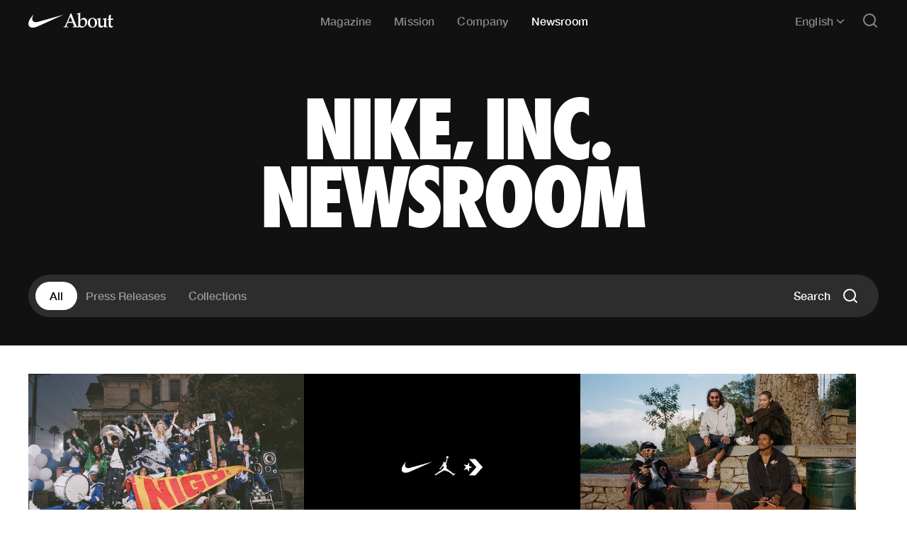

--- FILE ---
content_type: text/html; charset=utf-8
request_url: https://about.nike.com/en/newsroom
body_size: 11078
content:
<!DOCTYPE html><html lang="en"><head><meta charSet="utf-8"/><link rel="preload" href="/fonts/nike_futura_cn-xb.ttf" as="font" type="font/ttf" crossorigin=""/><link rel="preload" href="/fonts/PalatinoLTStd-Light.ttf" as="font" type="font/ttf" crossorigin=""/><link rel="preload" href="/fonts/PalatinoLTStd-Italic.ttf" as="font" type="font/ttf" crossorigin=""/><link rel="preload" href="/fonts/HelveticaNeue-01.ttf" as="font" type="font/ttf" crossorigin=""/><link rel="preload" href="/fonts/HelveticaNeue-Italic-03.ttf" as="font" type="font/ttf" crossorigin=""/><link rel="preload" href="/fonts/HelveticaNeue-Medium-11.ttf" as="font" type="font/ttf" crossorigin=""/><meta name="viewport" content="initial-scale=1.0"/><title>NIKE, Inc. Newsroom: Press Releases, Product Announcements and Media Resources — </title><meta name="description" content="Read the latest NIKE, Inc. news and product announcements.  Download high res imagery and press release copy."/><meta property="og:image" content="https://media.about.nike.com/img/02cf501c-658d-47f7-b1e9-326455c044c5/og-image.png?m=eyJlZGl0cyI6eyJqcGVnIjp7InF1YWxpdHkiOjEwMH0sIndlYnAiOnsicXVhbGl0eSI6MTAwfSwiZXh0cmFjdCI6eyJsZWZ0IjowLCJ0b3AiOjAsIndpZHRoIjoxMjAwLCJoZWlnaHQiOjYyOH19fQ%3D%3D&amp;s=04329958c6063c827b3ed99921333aa4969f9b3deb9557ab8466b7ecb153dba6"/><link rel="alternate" hrefLang="x-default" href="https://about.nike.com/newsroom"/><link rel="canonical" href="https://about.nike.com/en/newsroom"/><link rel="alternate" hrefLang="de" href="https://about.nike.com/de/newsroom"/><link rel="alternate" hrefLang="en" href="https://about.nike.com/en/newsroom"/><link rel="alternate" hrefLang="en-GB" href="https://about.nike.com/en-GB/newsroom"/><link rel="alternate" hrefLang="es-419" href="https://about.nike.com/es-419/newsroom"/><link rel="alternate" hrefLang="es-ES" href="https://about.nike.com/es-ES/newsroom"/><link rel="alternate" hrefLang="fr" href="https://about.nike.com/fr/newsroom"/><link rel="alternate" hrefLang="it" href="https://about.nike.com/it/newsroom"/><link rel="alternate" hrefLang="ja" href="https://about.nike.com/ja/newsroom"/><link rel="alternate" hrefLang="ko" href="https://about.nike.com/ko/newsroom"/><link rel="alternate" hrefLang="nl" href="https://about.nike.com/nl/newsroom"/><link rel="alternate" hrefLang="th" href="https://about.nike.com/th/newsroom"/><link rel="alternate" hrefLang="zh-Hans" href="https://about.nike.com/zh-Hans/newsroom"/><link rel="alternate" hrefLang="zh-Hant" href="https://about.nike.com/zh-Hant/newsroom"/><meta name="next-head-count" content="26"/><script async="" src="https://www.googletagmanager.com/gtag/js?id=G-5RQXSFGCMZ"></script><script>
            window.dataLayer = window.dataLayer || [];
            function gtag(){dataLayer.push(arguments);}
            gtag('js', new Date());
            gtag('config', 'G-5RQXSFGCMZ');
          </script><link rel="apple-touch-icon" sizes="180x180" href="/apple-touch-icon.png"/><link rel="icon" type="image/png" sizes="32x32" href="/favicon-32x32.png"/><link rel="icon" type="image/png" sizes="16x16" href="/favicon-16x16.png"/><link rel="manifest" href="/site.webmanifest"/><link rel="preload" href="/_next/static/css/764a6b3b00694feb.css?dpl=90953b654d4dd71a0b58aaa22445a419990505af" as="style"/><link rel="stylesheet" href="/_next/static/css/764a6b3b00694feb.css?dpl=90953b654d4dd71a0b58aaa22445a419990505af" data-n-g=""/><noscript data-n-css=""></noscript><script defer="" nomodule="" src="/_next/static/chunks/polyfills-c67a75d1b6f99dc8.js?dpl=90953b654d4dd71a0b58aaa22445a419990505af"></script><script src="/_next/static/chunks/webpack-bc21800dd5948a31.js?dpl=90953b654d4dd71a0b58aaa22445a419990505af" defer=""></script><script src="/_next/static/chunks/framework-ca706bf673a13738.js?dpl=90953b654d4dd71a0b58aaa22445a419990505af" defer=""></script><script src="/_next/static/chunks/main-0764581ce1f74624.js?dpl=90953b654d4dd71a0b58aaa22445a419990505af" defer=""></script><script src="/_next/static/chunks/pages/_app-d306136d77a4d13d.js?dpl=90953b654d4dd71a0b58aaa22445a419990505af" defer=""></script><script src="/_next/static/chunks/5675-96d056d61ed0cdc2.js?dpl=90953b654d4dd71a0b58aaa22445a419990505af" defer=""></script><script src="/_next/static/chunks/9238-7882ef05a81c5312.js?dpl=90953b654d4dd71a0b58aaa22445a419990505af" defer=""></script><script src="/_next/static/chunks/5286-ffe39ef9a8c1fd4a.js?dpl=90953b654d4dd71a0b58aaa22445a419990505af" defer=""></script><script src="/_next/static/chunks/4041-a583b37d545665db.js?dpl=90953b654d4dd71a0b58aaa22445a419990505af" defer=""></script><script src="/_next/static/chunks/9367-91575ecd0cd5b51d.js?dpl=90953b654d4dd71a0b58aaa22445a419990505af" defer=""></script><script src="/_next/static/chunks/pages/newsroom-f09adbd0b30cf4b7.js?dpl=90953b654d4dd71a0b58aaa22445a419990505af" defer=""></script><script src="/_next/static/90953b654d4dd71a0b58aaa22445a419990505af/_buildManifest.js?dpl=90953b654d4dd71a0b58aaa22445a419990505af" defer=""></script><script src="/_next/static/90953b654d4dd71a0b58aaa22445a419990505af/_ssgManifest.js?dpl=90953b654d4dd71a0b58aaa22445a419990505af" defer=""></script></head><body><div id="__next"><style data-emotion="css-global 1px1lu">html,body{padding:0;margin:0;background:#ffffff;min-height:100%;font-family:Helvetica,Arial,sans-serif;font-size:16px;-webkit-font-smoothing:antialiased;-moz-osx-font-smoothing:grayscale;}@font-face{src:url(/fonts/HelveticaNeue-01.ttf);font-family:Helvetica Neue;font-weight:400;font-style:normal;font-display:block;}@font-face{src:url(/fonts/HelveticaNeue-Italic-03.ttf);font-family:Helvetica Neue;font-weight:400;font-style:italic;font-display:block;}@font-face{src:url(/fonts/HelveticaNeue-Medium-11.ttf);font-family:Helvetica Neue;font-weight:500;font-style:normal;font-display:block;}@font-face{src:url(/fonts/PalatinoLTStd-Light.ttf);font-family:Palatino;font-weight:400;font-style:normal;font-display:block;}@font-face{src:url(/fonts/PalatinoLTStd-Italic.ttf);font-family:Palatino;font-weight:400;font-style:italic;font-display:block;}@font-face{src:url(/fonts/nike_futura_cn-xb.ttf);font-family:FuturaNike;font-weight:400;font-style:normal;font-display:block;}@font-face{src:url(/fonts/AvenirNextThaiModernBlack_normal_normal.woff2);font-family:Avenir Next Thai Bold;font-weight:800;font-style:normal;font-display:block;}@font-face{src:url(/fonts/NeueHelveticaThaiBold_normal_normal.woff2);font-family:Neue Helvetica Thai;font-weight:700;font-style:normal;font-display:block;}@font-face{src:url(/fonts/NeueHelveticaThaiLight_normal_normal.woff2);font-family:Neue Helvetica Thai;font-weight:400;font-style:normal;font-display:block;}@font-face{src:url(/fonts/Nike365SC.woff2);font-family:"Nike 365 SC";font-weight:800;font-style:normal;font-display:block;}*::selection{opacity:1;background:var(--theme-highlight);color:var(--theme-highlightText);}@media screen and (min-width: 900px){.main.s-search-open{-webkit-transform:translateY(100px);-moz-transform:translateY(100px);-ms-transform:translateY(100px);transform:translateY(100px);}}</style><style data-emotion="css sciugi">.css-sciugi{position:fixed;top:10px;left:-99999px;z-index:999;background:white;color:black;}.css-sciugi:focus{left:10px;}</style><style data-emotion="css 5ykhiw-f-ui-3">.css-5ykhiw-f-ui-3{font-size:1rem;letter-spacing:0;line-height:1;font-weight:500;font-family:"Helvetica Neue",var(--sansFont, "Helvetica Neue"),Helvetica,sans-serif;text-transform:none;font-style:normal;height:40px;cursor:pointer;color:var(--theme-buttonPrimaryText);background-color:var(--theme-buttonPrimary);padding:13px 24px;border-radius:80px;display:-webkit-inline-box;display:-webkit-inline-flex;display:-ms-inline-flexbox;display:inline-flex;-webkit-align-items:center;-webkit-box-align:center;-ms-flex-align:center;align-items:center;outline-color:#7FB2F9;-webkit-text-decoration:none;text-decoration:none;width:auto;border:0;margin:0;position:fixed;top:10px;left:-99999px;z-index:999;background:white;color:black;}.css-5ykhiw-f-ui-3:hover,.css-5ykhiw-f-ui-3:active{background-color:var(--theme-buttonPrimaryHover);}.css-5ykhiw-f-ui-3:focus{left:10px;}</style><button class="css-5ykhiw-f-ui-3" aria-label="Skip to content" aria-disabled="false">Skip to content</button><style data-emotion="css ywysxn">.css-ywysxn{--breakpoint:"xs";--grid-gutter:16px;--grid-columns:6;--grid-margin:20px;--max-width:calc(1912px - 80px);--container-width:auto;--bg-design-grid:rgba(127, 255, 255, 0.25);}@media screen and (min-width: 480px){.css-ywysxn{--breakpoint:"sm";--grid-columns:12;--grid-margin:20px;}}@media screen and (min-width: 600px){.css-ywysxn{--breakpoint:"md";--grid-columns:12;--grid-margin:32px;}}@media screen and (min-width: 900px){.css-ywysxn{--breakpoint:"lg";--grid-columns:12;--grid-margin:32px;}}@media screen and (min-width: 1200px){.css-ywysxn{--breakpoint:"xl";--grid-columns:12;--grid-margin:40px;}}@media screen and (min-width: 1500px){.css-ywysxn{--breakpoint:"xl2";--grid-margin:40px;}}@media screen and (min-width: 1912px){.css-ywysxn{--breakpoint:"xl3";--grid-margin:auto;}}@media screen and (min-width: 1912px){.css-ywysxn{--container-width:calc(1912px - 80px);}}</style><div class="css-ywysxn"><style data-emotion="css nq39mh">.css-nq39mh{position:relative;margin:0 auto;max-width:var(--max-width);margin-left:var(--grid-margin);margin-right:var(--grid-margin);}</style><div class="css-nq39mh"><style data-emotion="css zf0iqh">.css-zf0iqh{display:-webkit-box;display:-webkit-flex;display:-ms-flexbox;display:flex;-webkit-flex-direction:column;-ms-flex-direction:column;flex-direction:column;min-height:100vh;}</style><div class="css-zf0iqh"><style data-emotion="css 79elbk">.css-79elbk{position:relative;}</style><div class="css-79elbk"><style data-emotion="css oz0qys">.css-oz0qys{--breakout-outer-gutter:max(var(--outer-gutter), calc((100% - var(--container-width, 100%)) / 2));--breakout-container-outer-gutter:var(--outer-gutter);position:absolute;left:50%;width:calc(100vw - (var(--scrollbar-visible-width, 0px)));margin-left:calc((100vw - (var(--scrollbar-visible-width, 0px) - var(--removed-body-scroll-bar-size, 0px))) / -2);background:#111111;position:absolute;z-index:3;top:0;}</style><nav id="navbar" class="css-oz0qys"><style data-emotion="css jfeecn">.css-jfeecn{height:60px;display:-webkit-box;display:-webkit-flex;display:-ms-flexbox;display:flex;-webkit-align-items:center;-webkit-box-align:center;-ms-flex-align:center;align-items:center;-webkit-box-pack:justify;-webkit-justify-content:space-between;justify-content:space-between;margin:0 auto;position:relative;color:#ffffff;z-index:2;max-width:var(--max-width);margin-left:var(--grid-margin);margin-right:var(--grid-margin);}</style><div class="css-jfeecn"><style data-emotion="css p5hg1o">.css-p5hg1o{width:120px;}.css-p5hg1o 0{color:#ffffff;z-index:2;}@media screen and (min-width: 900px){.css-p5hg1o 0{z-index:3;}}</style><a title="Home" class="css-p5hg1o" href="/en/"></a><style data-emotion="css n9qedl">.css-n9qedl{margin-left:auto;display:-webkit-box;display:-webkit-flex;display:-ms-flexbox;display:flex;-webkit-align-items:center;-webkit-box-align:center;-ms-flex-align:center;align-items:center;z-index:2;}@media screen and (min-width: 900px){.css-n9qedl{display:none;}}</style><div id="navbar-mobile" class="css-n9qedl"><style data-emotion="css 1i94l6g">.css-1i94l6g{background:#111111;height:100vh;width:100%;position:fixed;left:0;top:0px;padding-left:var(--grid-margin);padding-right:var(--grid-margin);z-index:999;}@media screen and (min-width: 0px){.css-1i94l6g{height:100dvh;}}</style><div role="dialog" aria-modal="true" class="css-1i94l6g" style="display:none;opacity:0"><style data-emotion="css jsm1po">.css-jsm1po{z-index:3;position:absolute;right:var(--grid-margin);top:18px;display:block;}.css-jsm1po button{margin-left:24px;}</style><div class="css-jsm1po"><button aria-label="open search"><svg width="24" height="24" fill="none" xmlns="http://www.w3.org/2000/svg" aria-hidden="false"><path d="m17 17 4 4" stroke="currentColor" stroke-width="2" stroke-linecap="round"></path><circle cx="11" cy="11" r="8" stroke="currentColor" stroke-width="2"></circle></svg></button><button aria-label="close nav"><svg width="24" height="24" fill="none" xmlns="http://www.w3.org/2000/svg" aria-hidden="false"><path d="m20.5 3.5-17 17M3.5 3.5l17 17" stroke="currentColor" stroke-width="2" stroke-linecap="round"></path></svg></button></div><style data-emotion="css 7lg168">.css-7lg168{height:100%;overflow:auto;display:-webkit-box;display:-webkit-flex;display:-ms-flexbox;display:flex;-webkit-flex-direction:column;-ms-flex-direction:column;flex-direction:column;}</style><div class="css-7lg168"><style data-emotion="css iiocty">.css-iiocty{margin-top:60px;}.css-iiocty>li{margin-top:16px;}.css-iiocty>li:first-of-type{margin-top:0;}</style><ul class="css-iiocty"><li><style data-emotion="css 158ju7g-f-navItem">.css-158ju7g-f-navItem{font-size:2.125rem;letter-spacing:-0.01em;line-height:1;font-weight:500;font-family:"Helvetica Neue",var(--sansFont, "Helvetica Neue"),Helvetica,sans-serif;text-transform:none;font-style:normal;-webkit-text-decoration:none;text-decoration:none;opacity:0.75;-webkit-transition:all 250ms ease-out;transition:all 250ms ease-out;}@media screen and (min-width: 900px){.css-158ju7g-f-navItem{font-size:1rem;letter-spacing:0.01em;}}@media screen and (min-width: 1200px){.css-158ju7g-f-navItem{font-size:1rem;}}.css-158ju7g-f-navItem:hover{opacity:1;}</style><a class="css-158ju7g-f-navItem" href="/en/magazine">Magazine</a></li><li><a class="css-158ju7g-f-navItem" href="/en/mission">Mission</a></li><li><a class="css-158ju7g-f-navItem" href="/en/company">Company</a></li><li><a class="css-158ju7g-f-navItem" href="/en/newsroom">Newsroom</a></li></ul><style data-emotion="css hei7vr-f-ui-2">.css-hei7vr-f-ui-2{font-size:0.875rem;letter-spacing:0.01em;line-height:1;font-weight:400;font-family:"Helvetica Neue",var(--sansFont, "Helvetica Neue"),Helvetica,sans-serif;text-transform:none;font-style:normal;display:block;margin-top:auto;padding-top:40px;margin-bottom:40px;}@media screen and (min-width: 900px){.css-hei7vr-f-ui-2{font-size:1rem;}}</style><div class="css-hei7vr-f-ui-2"><style data-emotion="css red2xw">.css-red2xw>li{margin-top:12px;}.css-red2xw>li:first-of-type{margin-top:0;}.css-red2xw a{-webkit-text-decoration:none;text-decoration:none;}</style><ul role="presentation" class="css-red2xw"><style data-emotion="css aid3qv">@media screen and (min-width: 900px){.css-aid3qv{display:none;}}</style><li class="css-aid3qv"><div><style data-emotion="css xx2o1e-f-ui-2">.css-xx2o1e-f-ui-2{font-size:0.875rem;letter-spacing:0.01em;line-height:1;font-weight:400;font-family:"Helvetica Neue",var(--sansFont, "Helvetica Neue"),Helvetica,sans-serif;text-transform:none;font-style:normal;}@media screen and (min-width: 900px){.css-xx2o1e-f-ui-2{font-size:1rem;}}</style><div class="css-xx2o1e-f-ui-2"><style data-emotion="css h4z4nm">.css-h4z4nm{display:-webkit-inline-box;display:-webkit-inline-flex;display:-ms-inline-flexbox;display:inline-flex;-webkit-align-items:center;-webkit-box-align:center;-ms-flex-align:center;align-items:center;position:relative;border:1px solid rgba(255, 255, 255, 0.1);border-radius:2px;}</style><div class="css-h4z4nm"><style data-emotion="css 1oyjiw9-f-ui-2">.css-1oyjiw9-f-ui-2{font-size:0.875rem;letter-spacing:0.01em;line-height:1;font-weight:400;font-family:"Helvetica Neue",var(--sansFont, "Helvetica Neue"),Helvetica,sans-serif;text-transform:none;font-style:normal;display:inline-block;-webkit-appearance:none;-moz-appearance:none;-ms-appearance:none;appearance:none;background-color:transparent;color:inherit;border:0;width:auto;padding-right:34px;padding-bottom:16px;padding-top:16px;padding-left:16px;line-height:1.2;}@media screen and (min-width: 900px){.css-1oyjiw9-f-ui-2{font-size:1rem;}}</style><select class="css-1oyjiw9-f-ui-2"><option value="en" selected="">English</option><option value="de">Deutsch</option><option value="en-GB">English (United Kingdom)</option><option value="es-419">Español (América Latina)</option><option value="es-ES">Español</option><option value="fr">Français</option><option value="it">Italiano</option><option value="ja">日本語</option><option value="ko">한국어</option><option value="nl">Nederlands</option><option value="th">ไทย</option><option value="zh-Hans">简体中文</option><option value="zh-Hant">繁體中文</option></select><style data-emotion="css wbl6np">.css-wbl6np{position:absolute;right:11px;}</style><svg width="12" height="12" fill="none" xmlns="http://www.w3.org/2000/svg" class="css-wbl6np" aria-hidden="false"><path d="M10.5 4 6 8.5 1.5 4" stroke="currentColor" stroke-width="1.5" stroke-linecap="round"></path></svg></div></div></div></li></ul><style data-emotion="css 1m5gbcv">.css-1m5gbcv{--theme-default:#ffffff;--theme-secondary:#808080;--theme-tertiary:#999999;--theme-border:#4d4d4d;--theme-borderStrong:#e5e5e5;--theme-borderLabel:rgba(255, 255, 255, 0.25);--theme-borderLabelHover:#ffffff;--theme-bg:#111111;--theme-bgTextProtection:rgba(17, 17, 17, 0.45);--theme-bgTextProtectionTransparent:rgba(17, 17, 17, 0);--theme-bgLayered:#2d2d2d;--theme-buttonPrimary:#ffffff;--theme-buttonPrimaryText:#111111;--theme-buttonPrimaryHover:rgba(255, 255, 255, 0.75);--theme-buttonPrimaryDisabled:#808080;--theme-buttonCarousel:#ffffff;--theme-buttonCarouselText:#111111;--theme-buttonCarouselHover:rgba(255, 255, 255, 0.75);--theme-buttonCarouselDisabled:rgba(255, 255, 255, 0);--theme-buttonCarouselDisabledText:rgba(255, 255, 255, 0);--theme-buttonLightbox:#2d2d2d;--theme-buttonLightboxText:#ffffff;--theme-buttonLightboxHover:#707070;--theme-buttonLightboxDisabled:#2d2d2d;--theme-buttonLightboxDisabledText:#707070;--theme-roundButton:#2d2d2d;--theme-roundButtonHover:#707070;--theme-roundButtonColor:#ffffff;--theme-linkText:#ffffff;--theme-linkHover:#808080;--theme-linkInactive:#cccccc;--theme-linkSecondaryText:#808080;--theme-linkSecondaryHover:#ffffff;--theme-audio:#111111;--theme-audioPlay:#ffffff;--theme-audioText:#ffffff;--theme-audioThumb:#ffffff;--theme-audioRange:#4d4d4d;--theme-audioDuration:#808080;--theme-audioLight:#f5f5f5;--theme-audioPlayLight:#111111;--theme-audioTextLight:#111111;--theme-audioThumbLight:#111111;--theme-audioRangeLight:#cccccc;--theme-highlight:#ffffff;--theme-highlightText:#111111;color:#ffffff;background-color:#111111;border-color:#4d4d4d;}</style><div class="css-1m5gbcv"><style data-emotion="css 178yklu">.css-178yklu{margin-top:24px;}</style><div class="css-178yklu" style="opacity:1"><style data-emotion="css cyz79f">.css-cyz79f{display:-webkit-box;display:-webkit-flex;display:-ms-flexbox;display:flex;}.css-cyz79f li{margin-right:16px;}</style><ul class="css-cyz79f"><li><style data-emotion="css 1o6fi1g">.css-1o6fi1g{background-color:var(--theme-roundButton);color:var(--theme-roundButtonColor);position:relative;cursor:pointer;border-radius:100%;display:block;height:30px;width:30px;}.css-1o6fi1g:hover,.css-1o6fi1g:active{background-color:var(--theme-roundButtonHover);}</style><a aria-label="x" href="/" class="css-1o6fi1g"><style data-emotion="css c2rigk">.css-c2rigk{position:absolute;top:50%;left:50%;-webkit-transform:translate(-50%, -50%);-moz-transform:translate(-50%, -50%);-ms-transform:translate(-50%, -50%);transform:translate(-50%, -50%);}</style><svg width="25" height="24" fill="none" xmlns="http://www.w3.org/2000/svg" class="css-c2rigk" aria-hidden="true"><path d="M16.6 6h2.2L14 11.5l5.7 7.5h-4.4l-3.5-4.5-4 4.5H5.6l5.2-5.9L5.4 6H10l3.1 4.2L16.7 6zm-.7 11.7h1.2L9.2 7.3H7.9z" fill="currentColor"></path></svg></a></li><li><a aria-label="facebook" href="/" class="css-1o6fi1g"><svg width="24" height="24" fill="none" xmlns="http://www.w3.org/2000/svg" class="css-c2rigk" aria-hidden="true"><path fill-rule="evenodd" clip-rule="evenodd" d="M13.123 20v-8h2.279l.302-2.758h-2.581l.004-1.38c0-.72.07-1.105 1.136-1.105h1.425V4h-2.28C10.67 4 9.707 5.338 9.707 7.587v1.655H8V12h1.707V20h3.416Z" fill="currentColor"></path></svg></a></li><li><a aria-label="instagram" href="/" class="css-1o6fi1g"><svg width="24" height="24" fill="none" xmlns="http://www.w3.org/2000/svg" class="css-c2rigk" aria-hidden="true"><path d="M12 4c2.173 0 2.445.01 3.298.048.852.039 1.433.174 1.942.372.526.204.973.478 1.417.923.445.444.719.89.923 1.417.198.509.333 1.09.372 1.942C19.99 9.555 20 9.827 20 12s-.01 2.445-.048 3.298c-.039.852-.174 1.433-.372 1.942a3.922 3.922 0 0 1-.923 1.417c-.445.445-.89.719-1.417.923-.509.198-1.09.333-1.942.372-.853.039-1.125.048-3.298.048s-2.445-.01-3.298-.048c-.852-.039-1.433-.174-1.942-.372a3.922 3.922 0 0 1-1.417-.923 3.921 3.921 0 0 1-.923-1.417c-.198-.509-.333-1.09-.372-1.942C4.01 14.445 4 14.173 4 12s.01-2.445.048-3.298c.039-.852.174-1.433.372-1.942.204-.526.478-.973.923-1.417.444-.445.89-.719 1.417-.923.509-.198 1.09-.333 1.942-.372C9.555 4.01 9.827 4 12 4Zm0 1.441c-2.136 0-2.39.009-3.233.047-.78.036-1.203.166-1.485.276-.374.145-.64.318-.92.598-.28.28-.453.546-.598.92-.11.282-.24.705-.276 1.485-.038.844-.047 1.097-.047 3.233s.009 2.39.047 3.233c.036.78.166 1.203.276 1.485.145.374.318.64.598.92.28.28.546.453.92.598.282.11.705.24 1.485.276.844.038 1.097.047 3.233.047s2.39-.009 3.233-.047c.78-.036 1.203-.166 1.485-.276.374-.145.64-.318.92-.598.28-.28.453-.546.598-.92.11-.282.24-.705.276-1.485.038-.844.047-1.097.047-3.233s-.009-2.39-.047-3.233c-.036-.78-.166-1.203-.276-1.485a2.479 2.479 0 0 0-.598-.92 2.478 2.478 0 0 0-.92-.598c-.282-.11-.705-.24-1.485-.276-.844-.038-1.097-.047-3.233-.047Zm.002 9.154a2.597 2.597 0 1 0 0-5.195 2.597 2.597 0 0 0 0 5.195Zm0-6.599a4.001 4.001 0 1 1 0 8.003 4.001 4.001 0 0 1 0-8.003Zm5.002 0a1 1 0 1 1-2 0 1 1 0 0 1 2 0Z" fill="currentColor"></path></svg></a></li><li><a aria-label="youtube" href="/" class="css-1o6fi1g"><svg width="24" height="24" fill="none" xmlns="http://www.w3.org/2000/svg" class="css-c2rigk" aria-hidden="true"><path d="M20.624 7.874c-.207-.738-.817-1.319-1.592-1.516C17.63 6 12 6 12 6s-5.629 0-7.032.358c-.775.197-1.385.778-1.592 1.516C3 9.21 3 12 3 12s0 2.79.376 4.126c.207.738.817 1.319 1.592 1.516C6.37 18 12 18 12 18s5.629 0 7.032-.358c.775-.197 1.385-.778 1.592-1.516C21 14.79 21 12 21 12s0-2.79-.376-4.126ZM10 9l6 3-6 3V9Z" fill="currentColor"></path></svg></a></li></ul></div></div></div></div></div><style data-emotion="css k008qs">.css-k008qs{display:-webkit-box;display:-webkit-flex;display:-ms-flexbox;display:flex;}</style><div class="css-k008qs"><style data-emotion="css 1ql26y3">.css-1ql26y3{color:#ffffff;margin-left:24px;}</style><button aria-expanded="false" class="search-trigger css-1ql26y3" aria-label="Open search"><svg width="24" height="24" fill="none" xmlns="http://www.w3.org/2000/svg" aria-hidden="false"><path d="m17 17 4 4" stroke="currentColor" stroke-width="2" stroke-linecap="round"></path><circle cx="11" cy="11" r="8" stroke="currentColor" stroke-width="2"></circle></svg></button><style data-emotion="css ipw4dg">.css-ipw4dg{display:block;color:#ffffff;margin-left:24px;}</style><button aria-label="Open nav" aria-expanded="false" class="css-ipw4dg"><svg width="24" height="24" fill="none" xmlns="http://www.w3.org/2000/svg" aria-hidden="false"><rect x="2" y="4" width="20" height="2" rx="1" fill="currentColor"></rect><rect x="2" y="11" width="20" height="2" rx="1" fill="currentColor"></rect><rect x="2" y="18" width="20" height="2" rx="1" fill="currentColor"></rect></svg></button></div></div><style data-emotion="css bfr86m">.css-bfr86m{display:none;-webkit-align-items:center;-webkit-box-align:center;-ms-flex-align:center;align-items:center;z-index:2;}@media screen and (min-width: 900px){.css-bfr86m{display:-webkit-box;display:-webkit-flex;display:-ms-flexbox;display:flex;}}</style><div id="navbar-desktop" class="css-bfr86m"><style data-emotion="css 19wlh5k">.css-19wlh5k{background:transparent;height:auto;width:100%;left:0;}</style><div class="css-19wlh5k"><style data-emotion="css 1u22l9f">.css-1u22l9f{height:auto;overflow:visible;display:-webkit-box;display:-webkit-flex;display:-ms-flexbox;display:flex;-webkit-flex-direction:row;-ms-flex-direction:row;flex-direction:row;}</style><div class="css-1u22l9f"><style data-emotion="css 1l86j32">.css-1l86j32{display:-webkit-box;display:-webkit-flex;display:-ms-flexbox;display:flex;}.css-1l86j32>li{margin-left:24px;}@media screen and (min-width: 1200px){.css-1l86j32>li{margin-left:32px;}}.css-1l86j32>li:first-of-type{margin-left:0;}</style><ul class="css-1l86j32"><li><style data-emotion="css ycolr8-f-navItem">.css-ycolr8-f-navItem{font-size:2.125rem;letter-spacing:-0.01em;line-height:1;font-weight:500;font-family:"Helvetica Neue",var(--sansFont, "Helvetica Neue"),Helvetica,sans-serif;text-transform:none;font-style:normal;-webkit-text-decoration:none;text-decoration:none;opacity:0.75;-webkit-transition:all 250ms ease-out;transition:all 250ms ease-out;opacity:0.5;}@media screen and (min-width: 900px){.css-ycolr8-f-navItem{font-size:1rem;letter-spacing:0.01em;}}@media screen and (min-width: 1200px){.css-ycolr8-f-navItem{font-size:1rem;}}.css-ycolr8-f-navItem:hover{opacity:1;}</style><a class="css-ycolr8-f-navItem" href="/en/magazine">Magazine</a></li><li><a class="css-ycolr8-f-navItem" href="/en/mission">Mission</a></li><li><a class="css-ycolr8-f-navItem" href="/en/company">Company</a></li><li><style data-emotion="css z3eh9c-f-navItem">.css-z3eh9c-f-navItem{font-size:2.125rem;letter-spacing:-0.01em;line-height:1;font-weight:500;font-family:"Helvetica Neue",var(--sansFont, "Helvetica Neue"),Helvetica,sans-serif;text-transform:none;font-style:normal;-webkit-text-decoration:none;text-decoration:none;opacity:0.75;-webkit-transition:all 250ms ease-out;transition:all 250ms ease-out;opacity:1;}@media screen and (min-width: 900px){.css-z3eh9c-f-navItem{font-size:1rem;letter-spacing:0.01em;}}@media screen and (min-width: 1200px){.css-z3eh9c-f-navItem{font-size:1rem;}}.css-z3eh9c-f-navItem:hover{opacity:1;}</style><a class="css-z3eh9c-f-navItem" href="/en/newsroom">Newsroom</a></li></ul></div></div></div><style data-emotion="css 162quy2">.css-162quy2{display:none;-webkit-flex-direction:row;-ms-flex-direction:row;flex-direction:row;-webkit-align-items:center;-webkit-box-align:center;-ms-flex-align:center;align-items:center;}@media screen and (min-width: 900px){.css-162quy2{display:-webkit-box;display:-webkit-flex;display:-ms-flexbox;display:flex;}}</style><div class="css-162quy2"><style data-emotion="css 4ejps8">.css-4ejps8{display:block;}</style><div class="css-4ejps8"><style data-emotion="css 115actz">.css-115actz{display:-webkit-inline-box;display:-webkit-inline-flex;display:-ms-inline-flexbox;display:inline-flex;position:relative;}</style><div class="css-115actz"><style data-emotion="css raekd1-f-navItem">.css-raekd1-f-navItem{font-size:2.125rem;letter-spacing:-0.01em;line-height:1;font-weight:500;font-family:"Helvetica Neue",var(--sansFont, "Helvetica Neue"),Helvetica,sans-serif;text-transform:none;font-style:normal;display:-webkit-box;display:-webkit-flex;display:-ms-flexbox;display:flex;-webkit-align-items:center;-webkit-box-align:center;-ms-flex-align:center;align-items:center;opacity:0.75;-webkit-transition:all 250ms ease-out;transition:all 250ms ease-out;opacity:0.5;}@media screen and (min-width: 900px){.css-raekd1-f-navItem{font-size:1rem;letter-spacing:0.01em;}}@media screen and (min-width: 1200px){.css-raekd1-f-navItem{font-size:1rem;}}.css-raekd1-f-navItem:hover{opacity:1;}</style><button aria-label="Selected language: English" aria-expanded="false" type="button" class="css-raekd1-f-navItem">English<style data-emotion="css r795jk">.css-r795jk{margin-left:4px;}</style><svg width="12" height="12" fill="none" xmlns="http://www.w3.org/2000/svg" class="css-r795jk" aria-hidden="false"><path d="M10.5 4 6 8.5 1.5 4" stroke="currentColor" stroke-width="1.5" stroke-linecap="round"></path></svg></button><style data-emotion="css hp488s">.css-hp488s{position:absolute;right:-8px;-webkit-transform:translate(0, 100%);-moz-transform:translate(0, 100%);-ms-transform:translate(0, 100%);transform:translate(0, 100%);bottom:0;visibility:hidden;-webkit-transition:visibility 300ms ease;transition:visibility 300ms ease;}</style><div class="css-hp488s"><style data-emotion="css zm7y31">.css-zm7y31{--theme-default:#111111;--theme-secondary:#707070;--theme-tertiary:#f5f5f5;--theme-border:#e5e5e5;--theme-borderStrong:#4d4d4d;--theme-borderLabel:#cccccc;--theme-borderLabelHover:#4d4d4d;--theme-bg:#ffffff;--theme-bgTertiary:#f5f5f5;--theme-bgQuaternary:#f5f5f5;--theme-bgLayered:#fafafa;--theme-buttonPrimary:#111111;--theme-buttonPrimaryText:#ffffff;--theme-buttonPrimaryHover:#707070;--theme-buttonPrimaryDisabled:#cccccc;--theme-buttonCarousel:#e5e5e5;--theme-buttonCarouselText:#111111;--theme-buttonCarouselHover:#f5f5f5;--theme-buttonCarouselDisabled:#cccccc;--theme-buttonCarouselDisabledText:#999999;--theme-roundButton:#e5e5e5;--theme-roundButtonHover:#f5f5f5;--theme-roundButtonColor:#111111;--theme-linkText:#111111;--theme-linkHover:#707070;--theme-linkInactive:#cccccc;--theme-audio:#111111;--theme-audioPlay:#ffffff;--theme-audioText:#ffffff;--theme-audioThumb:#ffffff;--theme-audioRange:#4d4d4d;--theme-audioDuration:#808080;--theme-audioLight:#f5f5f5;--theme-audioPlayLight:#111111;--theme-audioTextLight:#111111;--theme-audioThumbLight:#111111;--theme-audioRangeLight:#cccccc;--theme-highlight:#111111;--theme-highlightText:#ffffff;}</style><div class="css-zm7y31"><style data-emotion="css 5mt1r3-f-ui-3">.css-5mt1r3-f-ui-3{font-size:1rem;letter-spacing:0;line-height:1;font-weight:500;font-family:"Helvetica Neue",var(--sansFont, "Helvetica Neue"),Helvetica,sans-serif;text-transform:none;font-style:normal;margin-top:22px;background-color:var(--theme-bg);color:var(--theme-default);border-radius:5px;border:1px solid var(--theme-border);min-width:250px;padding-top:16px;padding-right:20px;padding-bottom:16px;padding-left:20px;}</style><div class="css-5mt1r3-f-ui-3" style="opacity:0"><style data-emotion="css e7pq2">.css-e7pq2:hover [data-hover="a"]{color:var(--theme-secondary);}.css-e7pq2:hover [data-hover="a"]:hover{color:var(--theme-default);}</style><ul class="css-e7pq2"><style data-emotion="css ipkk8c">.css-ipkk8c:first-child{margin-top:-4px;}.css-ipkk8c:last-child{margin-bottom:-4px;}</style><li class="css-ipkk8c"><style data-emotion="css z5ywkp">.css-z5ywkp{-webkit-text-decoration:none;text-decoration:none;padding-top:4px;padding-bottom:4px;display:block;}</style><a href="/de" data-hover="a" class="css-z5ywkp">Deutsch</a></li><li class="css-ipkk8c"><a href="/en-GB" data-hover="a" class="css-z5ywkp">English (United Kingdom)</a></li><li class="css-ipkk8c"><a href="/es-419" data-hover="a" class="css-z5ywkp">Español (América Latina)</a></li><li class="css-ipkk8c"><a href="/es-ES" data-hover="a" class="css-z5ywkp">Español</a></li><li class="css-ipkk8c"><a href="/fr" data-hover="a" class="css-z5ywkp">Français</a></li><li class="css-ipkk8c"><a href="/it" data-hover="a" class="css-z5ywkp">Italiano</a></li><li class="css-ipkk8c"><a href="/ja" data-hover="a" class="css-z5ywkp">日本語</a></li><li class="css-ipkk8c"><a href="/ko" data-hover="a" class="css-z5ywkp">한국어</a></li><li class="css-ipkk8c"><a href="/nl" data-hover="a" class="css-z5ywkp">Nederlands</a></li><li class="css-ipkk8c"><a href="/th" data-hover="a" class="css-z5ywkp">ไทย</a></li><li class="css-ipkk8c"><a href="/zh-Hans" data-hover="a" class="css-z5ywkp">简体中文</a></li><li class="css-ipkk8c"><a href="/zh-Hant" data-hover="a" class="css-z5ywkp">繁體中文</a></li></ul></div></div></div></div></div><style data-emotion="css 1koaeyt">.css-1koaeyt{color:#ffffff;margin-left:24px;opacity:0.75;-webkit-transition:all 250ms ease-out;transition:all 250ms ease-out;opacity:0.5;}.css-1koaeyt:hover{opacity:1;}</style><button class="search-trigger css-1koaeyt" aria-label="Open search"><svg width="24" height="24" fill="none" xmlns="http://www.w3.org/2000/svg" aria-hidden="false"><path d="m17 17 4 4" stroke="currentColor" stroke-width="2" stroke-linecap="round"></path><circle cx="11" cy="11" r="8" stroke="currentColor" stroke-width="2"></circle></svg></button></div><style data-emotion="css p5sfud">.css-p5sfud{z-index:2;position:absolute;width:100%;left:0;top:0;-webkit-transform:translateY(-100%);-moz-transform:translateY(-100%);-ms-transform:translateY(-100%);transform:translateY(-100%);}</style><div role="dialog" aria-modal="false" class="search-panel css-p5sfud" aria-hidden="true"><style data-emotion="css 59elcv">.css-59elcv{z-index:0;position:relative;z-index:2;background:#111111;}.css-59elcv:before{content:"";position:absolute;z-index:-1;left:50%;top:0;bottom:0;width:100vw;margin-left:-50vw;background-color:inherit;pointer-events:none;border-bottom:transparent;}</style><div class="search-panel__content css-59elcv"><style data-emotion="css gjdxqe">.css-gjdxqe{position:absolute;top:20px;right:0;z-index:4;}.css-gjdxqe:hover{color:#999999;}</style><button tabindex="-1" class="css-gjdxqe"><svg width="24" height="24" fill="none" xmlns="http://www.w3.org/2000/svg" aria-hidden="false"><path d="m20.5 3.5-17 17M3.5 3.5l17 17" stroke="currentColor" stroke-width="2" stroke-linecap="round"></path></svg></button><div class="slide-down-panel"><style data-emotion="css tkln25">.css-tkln25{padding-top:70px;padding-bottom:20px;}</style><div class="css-tkln25"><form><div class="css-79elbk"><style data-emotion="css tox8k">.css-tox8k{position:absolute;left:-10000px;top:auto;width:1px;height:1px;overflow:hidden;}</style><label for="search" class="css-tox8k">Search site</label><style data-emotion="css 37ngxv-f-ui-3">.css-37ngxv-f-ui-3{font-size:1rem;letter-spacing:0;line-height:1;font-weight:500;font-family:"Helvetica Neue",var(--sansFont, "Helvetica Neue"),Helvetica,sans-serif;text-transform:none;font-style:normal;display:block;width:100%;border-radius:100px;border:none;color:#ffffff;background:#2d2d2d;padding-left:20px;padding-right:20px;padding-top:12px;padding-bottom:12px;height:50px;}.css-37ngxv-f-ui-3::-webkit-input-placeholder{color:#ffffff;opacity:1;}.css-37ngxv-f-ui-3::-moz-placeholder{color:#ffffff;opacity:1;}.css-37ngxv-f-ui-3:-ms-input-placeholder{color:#ffffff;opacity:1;}.css-37ngxv-f-ui-3::placeholder{color:#ffffff;opacity:1;}.css-37ngxv-f-ui-3:-ms-input-placeholder{color:#ffffff;}.css-37ngxv-f-ui-3::-ms-input-placeholder{color:#ffffff;}@media screen and (min-width: 900px){.css-37ngxv-f-ui-3{padding-left:28px;padding-right:28px;height:60px;}}</style><input autoComplete="off" id="search" type="text" placeholder="Search" tabindex="-1" class="css-37ngxv-f-ui-3"/><style data-emotion="css 1kpndl1">.css-1kpndl1{position:absolute;top:50%;right:8px;-webkit-transform:translateY(-50%);-moz-transform:translateY(-50%);-ms-transform:translateY(-50%);transform:translateY(-50%);display:-webkit-box;display:-webkit-flex;display:-ms-flexbox;display:flex;}@media screen and (min-width: 900px){.css-1kpndl1{right:22px;}}</style><div class="css-1kpndl1"><style data-emotion="css 1x98cxz">.css-1x98cxz{margin-right:16px;}@media screen and (min-width: 900px){.css-1x98cxz{margin-right:24px;}}</style><button aria-label="Clear input" tabindex="-1" type="button" class="css-1x98cxz"><style data-emotion="css 13o7eu2">.css-13o7eu2{display:block;}</style><svg width="24" height="24" fill="none" xmlns="http://www.w3.org/2000/svg" class="css-13o7eu2" aria-hidden="false"><rect width="24" height="24" rx="12" fill="#757575"></rect><g clip-path="url(#input_close_svg__a)"><path d="m16.5 7.5-9 9m0-9 9 9" stroke="#111" stroke-width="1.5" stroke-linecap="round"></path></g><defs><clipPath id="input_close_svg__a"><path fill="#fff" transform="translate(6 6)" d="M0 0h12v12H0z"></path></clipPath></defs></svg></button><style data-emotion="css 1wypqfc-f-ui-3">.css-1wypqfc-f-ui-3{font-size:1rem;letter-spacing:0;line-height:1;font-weight:500;font-family:"Helvetica Neue",var(--sansFont, "Helvetica Neue"),Helvetica,sans-serif;text-transform:none;font-style:normal;position:relative;top:0;color:#ffffff;}@media screen and (min-width: 900px){.css-1wypqfc-f-ui-3{top:0;}}.css-1wypqfc-f-ui-3:hover,.css-1wypqfc-f-ui-3:focus{color:#999999;}</style><button aria-label="Submit search" type="submit" tabindex="-1" class="css-1wypqfc-f-ui-3"><style data-emotion="css 1v8uu6w">.css-1v8uu6w{display:block;}@media screen and (min-width: 900px){.css-1v8uu6w{display:none;}}</style><span class="css-1v8uu6w"><svg width="24" height="24" fill="none" xmlns="http://www.w3.org/2000/svg" aria-hidden="false"><path d="M11.5 6.5 17 12l-5.5 5.5" stroke="#fff" stroke-width="1.85" stroke-linecap="round"></path><rect x="5.5" y="11.5" width="11" height="1" rx="0.5" fill="#fff" stroke="#fff"></rect></svg></span><style data-emotion="css t1vl6a">.css-t1vl6a{display:none;}@media screen and (min-width: 900px){.css-t1vl6a{display:block;}}</style><span class="css-t1vl6a">Submit</span></button></div></div></form></div></div></div><style data-emotion="css 12wsrr4">.css-12wsrr4{--breakout-outer-gutter:max(var(--outer-gutter), calc((100% - var(--container-width, 100%)) / 2));--breakout-container-outer-gutter:var(--outer-gutter);position:relative;left:50%;width:calc(100vw - (var(--scrollbar-visible-width, 0px)));margin-left:calc((100vw - (var(--scrollbar-visible-width, 0px) - var(--removed-body-scroll-bar-size, 0px))) / -2);position:absolute;background:rgba(17, 17, 17, 0.5);height:100vh;display:none;top:0;}</style><div class="overlay css-12wsrr4"></div></div></div></nav></div><style data-emotion="css s5qk1s">.css-s5qk1s{--theme-default:#111111;--theme-secondary:#707070;--theme-tertiary:#f5f5f5;--theme-border:#e5e5e5;--theme-borderStrong:#4d4d4d;--theme-borderLabel:#cccccc;--theme-borderLabelHover:#4d4d4d;--theme-bg:#ffffff;--theme-bgTertiary:#f5f5f5;--theme-bgQuaternary:#f5f5f5;--theme-bgLayered:#fafafa;--theme-buttonPrimary:#111111;--theme-buttonPrimaryText:#ffffff;--theme-buttonPrimaryHover:#707070;--theme-buttonPrimaryDisabled:#cccccc;--theme-buttonCarousel:#e5e5e5;--theme-buttonCarouselText:#111111;--theme-buttonCarouselHover:#f5f5f5;--theme-buttonCarouselDisabled:#cccccc;--theme-buttonCarouselDisabledText:#999999;--theme-roundButton:#e5e5e5;--theme-roundButtonHover:#f5f5f5;--theme-roundButtonColor:#111111;--theme-linkText:#111111;--theme-linkHover:#707070;--theme-linkInactive:#cccccc;--theme-audio:#111111;--theme-audioPlay:#ffffff;--theme-audioText:#ffffff;--theme-audioThumb:#ffffff;--theme-audioRange:#4d4d4d;--theme-audioDuration:#808080;--theme-audioLight:#f5f5f5;--theme-audioPlayLight:#111111;--theme-audioTextLight:#111111;--theme-audioThumbLight:#111111;--theme-audioRangeLight:#cccccc;--theme-highlight:#111111;--theme-highlightText:#ffffff;color:#111111;background-color:#ffffff;border-color:#e5e5e5;}</style><div class="css-s5qk1s"><style data-emotion="css 1ylu0bo">.css-1ylu0bo{display:-webkit-box;display:-webkit-flex;display:-ms-flexbox;display:flex;-webkit-flex-direction:column;-ms-flex-direction:column;flex-direction:column;-webkit-box-flex:1;-webkit-flex-grow:1;-ms-flex-positive:1;flex-grow:1;}</style><div id="main" class="main css-1ylu0bo"><section class="css-1ylu0bo"><style data-emotion="css tw4vmx">.css-tw4vmx{position:relative;z-index:2;}</style><div class="css-tw4vmx"><style data-emotion="css 13yz848">.css-13yz848{padding-top:60px;}</style><style data-emotion="css 18trvt0">.css-18trvt0{z-index:0;position:relative;padding-top:60px;}.css-18trvt0:before{content:"";position:absolute;z-index:-1;left:50%;top:0;bottom:0;width:100vw;margin-left:-50vw;background-color:inherit;pointer-events:none;border-bottom:transparent;}</style><style data-emotion="css 13sp5th">.css-13sp5th{--theme-default:#ffffff;--theme-secondary:#808080;--theme-tertiary:#999999;--theme-border:#4d4d4d;--theme-borderStrong:#e5e5e5;--theme-borderLabel:rgba(255, 255, 255, 0.25);--theme-borderLabelHover:#ffffff;--theme-bg:#111111;--theme-bgTextProtection:rgba(17, 17, 17, 0.45);--theme-bgTextProtectionTransparent:rgba(17, 17, 17, 0);--theme-bgLayered:#2d2d2d;--theme-buttonPrimary:#ffffff;--theme-buttonPrimaryText:#111111;--theme-buttonPrimaryHover:rgba(255, 255, 255, 0.75);--theme-buttonPrimaryDisabled:#808080;--theme-buttonCarousel:#ffffff;--theme-buttonCarouselText:#111111;--theme-buttonCarouselHover:rgba(255, 255, 255, 0.75);--theme-buttonCarouselDisabled:rgba(255, 255, 255, 0);--theme-buttonCarouselDisabledText:rgba(255, 255, 255, 0);--theme-buttonLightbox:#2d2d2d;--theme-buttonLightboxText:#ffffff;--theme-buttonLightboxHover:#707070;--theme-buttonLightboxDisabled:#2d2d2d;--theme-buttonLightboxDisabledText:#707070;--theme-roundButton:#2d2d2d;--theme-roundButtonHover:#707070;--theme-roundButtonColor:#ffffff;--theme-linkText:#ffffff;--theme-linkHover:#808080;--theme-linkInactive:#cccccc;--theme-linkSecondaryText:#808080;--theme-linkSecondaryHover:#ffffff;--theme-audio:#111111;--theme-audioPlay:#ffffff;--theme-audioText:#ffffff;--theme-audioThumb:#ffffff;--theme-audioRange:#4d4d4d;--theme-audioDuration:#808080;--theme-audioLight:#f5f5f5;--theme-audioPlayLight:#111111;--theme-audioTextLight:#111111;--theme-audioThumbLight:#111111;--theme-audioRangeLight:#cccccc;--theme-highlight:#ffffff;--theme-highlightText:#111111;color:#ffffff;background-color:#111111;border-color:#4d4d4d;z-index:0;position:relative;padding-top:60px;}.css-13sp5th:before{content:"";position:absolute;z-index:-1;left:50%;top:0;bottom:0;width:100vw;margin-left:-50vw;background-color:inherit;pointer-events:none;border-bottom:transparent;}</style><div class="css-13sp5th"><style data-emotion="css qtdaed">.css-qtdaed{z-index:0;position:relative;background:#111111;text-align:center;padding-top:40px;color:#ffffff;}@media screen and (min-width: 480px){.css-qtdaed{padding-top:48px;}}@media screen and (min-width: 900px){.css-qtdaed{padding-top:60px;}}@media screen and (min-width: 1200px){.css-qtdaed{padding-top:76px;}}@media screen and (min-width: 1500px){.css-qtdaed{padding-top:100px;}}.css-qtdaed:before{content:"";position:absolute;z-index:-1;left:50%;top:0;bottom:0;width:100vw;margin-left:-50vw;background-color:inherit;pointer-events:none;border-bottom:transparent;}</style><div class="css-qtdaed"><style data-emotion="css r6mfwc-f-display-2">.css-r6mfwc-f-display-2{font-size:3rem;letter-spacing:0;line-height:0.85;font-weight:500;font-family:"FuturaNike",var(--displayFont, "FuturaNike"),sans-serif;text-transform:none;font-style:normal;margin:0 auto;width:calc(
        ((6 / var(--grid-columns)) * var(--max-grid-width, 100%)) -
            (
                var(--grid-gutter) -
                    (6 / var(--grid-columns) * var(--grid-gutter))
            )
        );text-transform:uppercase;}@media screen and (min-width: 480px){.css-r6mfwc-f-display-2{font-size:4.25rem;}}@media screen and (min-width: 600px){.css-r6mfwc-f-display-2{font-size:5.0625rem;}}@media screen and (min-width: 900px){.css-r6mfwc-f-display-2{font-size:6rem;}}@media screen and (min-width: 1200px){.css-r6mfwc-f-display-2{font-size:7.125rem;}}@media screen and (min-width: 1500px){.css-r6mfwc-f-display-2{font-size:8.5rem;}}@media screen and (min-width: 480px){.css-r6mfwc-f-display-2{width:calc(
        ((12 / var(--grid-columns)) * var(--max-grid-width, 100%)) -
            (
                var(--grid-gutter) -
                    (12 / var(--grid-columns) * var(--grid-gutter))
            )
        );}}@media screen and (min-width: 600px){.css-r6mfwc-f-display-2{width:calc(
        ((12 / var(--grid-columns)) * var(--max-grid-width, 100%)) -
            (
                var(--grid-gutter) -
                    (12 / var(--grid-columns) * var(--grid-gutter))
            )
        );}}@media screen and (min-width: 900px){.css-r6mfwc-f-display-2{width:calc(
        ((12 / var(--grid-columns)) * var(--max-grid-width, 100%)) -
            (
                var(--grid-gutter) -
                    (12 / var(--grid-columns) * var(--grid-gutter))
            )
        );}}@media screen and (min-width: 1200px){.css-r6mfwc-f-display-2{width:calc(
        ((10 / var(--grid-columns)) * var(--max-grid-width, 100%)) -
            (
                var(--grid-gutter) -
                    (10 / var(--grid-columns) * var(--grid-gutter))
            )
        );}}.css-r6mfwc-f-display-2:is(:lang(de)){font-size:2.125rem;}@media screen and (min-width: 480px){.css-r6mfwc-f-display-2:is(:lang(de)){font-size:2.5625rem;}}@media screen and (min-width: 600px){.css-r6mfwc-f-display-2:is(:lang(de)){font-size:3.5625rem;}}@media screen and (min-width: 900px){.css-r6mfwc-f-display-2:is(:lang(de)){font-size:5.0625rem;}}@media screen and (min-width: 1200px){.css-r6mfwc-f-display-2:is(:lang(de)){font-size:7.125rem;}}@media screen and (min-width: 1500px){.css-r6mfwc-f-display-2:is(:lang(de)){font-size:8.5rem;}}</style><style data-emotion="css 1oz9o0w-f-display-2">.css-1oz9o0w-f-display-2{font-size:3rem;letter-spacing:0;line-height:0.85;font-weight:500;font-family:"FuturaNike",var(--displayFont, "FuturaNike"),sans-serif;text-transform:none;font-style:normal;margin:0 auto;width:calc(
        ((6 / var(--grid-columns)) * var(--max-grid-width, 100%)) -
            (
                var(--grid-gutter) -
                    (6 / var(--grid-columns) * var(--grid-gutter))
            )
        );text-transform:uppercase;}.css-1oz9o0w-f-display-2 sup{font-size:0.7em;line-height:0;vertical-align:super;}@media screen and (min-width: 480px){.css-1oz9o0w-f-display-2{font-size:4.25rem;}}@media screen and (min-width: 600px){.css-1oz9o0w-f-display-2{font-size:5.0625rem;}}@media screen and (min-width: 900px){.css-1oz9o0w-f-display-2{font-size:6rem;}}@media screen and (min-width: 1200px){.css-1oz9o0w-f-display-2{font-size:7.125rem;}}@media screen and (min-width: 1500px){.css-1oz9o0w-f-display-2{font-size:8.5rem;}}@media screen and (min-width: 480px){.css-1oz9o0w-f-display-2{width:calc(
        ((12 / var(--grid-columns)) * var(--max-grid-width, 100%)) -
            (
                var(--grid-gutter) -
                    (12 / var(--grid-columns) * var(--grid-gutter))
            )
        );}}@media screen and (min-width: 600px){.css-1oz9o0w-f-display-2{width:calc(
        ((12 / var(--grid-columns)) * var(--max-grid-width, 100%)) -
            (
                var(--grid-gutter) -
                    (12 / var(--grid-columns) * var(--grid-gutter))
            )
        );}}@media screen and (min-width: 900px){.css-1oz9o0w-f-display-2{width:calc(
        ((12 / var(--grid-columns)) * var(--max-grid-width, 100%)) -
            (
                var(--grid-gutter) -
                    (12 / var(--grid-columns) * var(--grid-gutter))
            )
        );}}@media screen and (min-width: 1200px){.css-1oz9o0w-f-display-2{width:calc(
        ((10 / var(--grid-columns)) * var(--max-grid-width, 100%)) -
            (
                var(--grid-gutter) -
                    (10 / var(--grid-columns) * var(--grid-gutter))
            )
        );}}.css-1oz9o0w-f-display-2:is(:lang(de)){font-size:2.125rem;}@media screen and (min-width: 480px){.css-1oz9o0w-f-display-2:is(:lang(de)){font-size:2.5625rem;}}@media screen and (min-width: 600px){.css-1oz9o0w-f-display-2:is(:lang(de)){font-size:3.5625rem;}}@media screen and (min-width: 900px){.css-1oz9o0w-f-display-2:is(:lang(de)){font-size:5.0625rem;}}@media screen and (min-width: 1200px){.css-1oz9o0w-f-display-2:is(:lang(de)){font-size:7.125rem;}}@media screen and (min-width: 1500px){.css-1oz9o0w-f-display-2:is(:lang(de)){font-size:8.5rem;}}</style><h1 class="css-1oz9o0w-f-display-2"><style data-emotion="css mczqup">.css-mczqup{border:0!important;clip:rect(1px, 1px, 1px, 1px)!important;height:1px!important;margin:-1px!important;overflow:hidden!important;padding:0!important;position:absolute!important;width:1px!important;white-space:nowrap!important;}</style><span class="css-mczqup">Nike, Inc. Newsroom</span><span aria-hidden="true">NIKE, INC.<br/>NEWSROOM</span></h1></div></div><style data-emotion="css f336kt">.css-f336kt{z-index:0;position:relative;background:#111111;padding-top:60px;padding-bottom:20px;}.css-f336kt:before{content:"";position:absolute;z-index:-1;left:50%;top:0;bottom:0;width:100vw;margin-left:-50vw;background-color:inherit;pointer-events:none;border-bottom:transparent;}@media screen and (min-width: 900px){.css-f336kt{padding-bottom:40px;}}</style><div class="css-f336kt"><style data-emotion="css b8jday">.css-b8jday{display:block;}@media screen and (min-width: 900px){.css-b8jday{display:none;}}</style><form class="css-b8jday"><div class="css-79elbk"><label for="search" class="css-tox8k">Search site</label><input autoComplete="off" id="search" type="text" placeholder="Search" class="css-37ngxv-f-ui-3" value=""/><div class="css-1kpndl1"><button aria-label="Clear input" type="button" class="css-1x98cxz"><svg width="24" height="24" fill="none" xmlns="http://www.w3.org/2000/svg" class="css-13o7eu2" aria-hidden="false"><rect width="24" height="24" rx="12" fill="#757575"></rect><g clip-path="url(#input_close_svg__a)"><path d="m16.5 7.5-9 9m0-9 9 9" stroke="#111" stroke-width="1.5" stroke-linecap="round"></path></g><defs><clipPath id="input_close_svg__a"><path fill="#fff" transform="translate(6 6)" d="M0 0h12v12H0z"></path></clipPath></defs></svg></button><button aria-label="Submit search" type="submit" class="css-1wypqfc-f-ui-3"><span class="css-1v8uu6w"><svg width="24" height="24" fill="none" xmlns="http://www.w3.org/2000/svg" aria-hidden="false"><path d="M11.5 6.5 17 12l-5.5 5.5" stroke="#fff" stroke-width="1.85" stroke-linecap="round"></path><rect x="5.5" y="11.5" width="11" height="1" rx="0.5" fill="#fff" stroke="#fff"></rect></svg></span><span class="css-t1vl6a">Submit</span></button></div></div></form><div style="display:none;opacity:0"><style data-emotion="css 1wou44t">@media screen and (min-width: 900px){.css-1wou44t{position:absolute;width:100%;}.css-1wou44t input{height:60px;}}</style><form class="css-1wou44t"><div class="css-79elbk"><label for="search" class="css-tox8k">Search site</label><input autoComplete="off" id="search" type="text" placeholder="Search" class="css-37ngxv-f-ui-3" value=""/><style data-emotion="css 1lys4cy">.css-1lys4cy{color:#ffffff;position:absolute;top:50%;-webkit-transform:translateY(-50%);-moz-transform:translateY(-50%);-ms-transform:translateY(-50%);transform:translateY(-50%);right:20px;}@media screen and (min-width: 900px){.css-1lys4cy{right:28px;}}</style><button aria-label="" type="button" class="css-1lys4cy"><svg width="24" height="24" fill="none" xmlns="http://www.w3.org/2000/svg" aria-hidden="false"><path d="m20.5 3.5-17 17M3.5 3.5l17 17" stroke="currentColor" stroke-width="2" stroke-linecap="round"></path></svg></button></div></form></div><style data-emotion="css 1azh2wa">.css-1azh2wa{padding-top:20px;}@media screen and (min-width: 900px){.css-1azh2wa{background:#2d2d2d;border-radius:100px;padding-left:10px;padding-right:10px;padding-top:10px;padding-bottom:10px;display:-webkit-box;display:-webkit-flex;display:-ms-flexbox;display:flex;}}</style><div class="css-1azh2wa"><style data-emotion="css 1pw2803">.css-1pw2803 ul{padding-top:0;padding-bottom:0;}</style><style data-emotion="css 1ncvbdy">.css-1ncvbdy{overflow:hidden;padding-top:0;margin-left:calc( -1 * var(--grid-margin));margin-right:calc( -1 * var(--grid-margin));}.css-1ncvbdy ul{padding-top:0;padding-bottom:0;}</style><div class="css-1ncvbdy"><style data-emotion="css 1ael3wi">.css-1ael3wi{scrollbar-width:none;-ms-overflow-style:none;padding-top:20px;padding-bottom:20px;display:-webkit-box;display:-webkit-flex;display:-ms-flexbox;display:flex;overflow:auto;}.css-1ael3wi::-webkit-scrollbar{display:none;}@media screen and (min-width: 900px){.css-1ael3wi{padding-top:32px;padding-bottom:32px;}}@media screen and (min-width: 1200px){.css-1ael3wi{padding-top:60px;padding-bottom:40px;}}.css-1ael3wi li{margin-right:-8px;}.css-1ael3wi li:last-of-type{margin-right:0;}</style><ul class="css-1ael3wi"><style data-emotion="css y0yz4h">.css-y0yz4h{padding-left:var(--grid-margin);}</style><li class="css-y0yz4h"><style data-emotion="css 62535q-f-ui-3">.css-62535q-f-ui-3{font-size:1rem;letter-spacing:0;line-height:1;font-weight:500;font-family:"Helvetica Neue",var(--sansFont, "Helvetica Neue"),Helvetica,sans-serif;text-transform:none;font-style:normal;height:40px;cursor:pointer;color:#999999;background-color:transparent;white-space:nowrap;padding:12px 20px;border-radius:80px;display:-webkit-inline-box;display:-webkit-inline-flex;display:-ms-inline-flexbox;display:inline-flex;-webkit-align-items:center;-webkit-box-align:center;-ms-flex-align:center;align-items:center;outline-color:#7FB2F9;-webkit-text-decoration:none;text-decoration:none;width:auto;border:0;margin:0;background-color:#ffffff;color:#111111;}</style><a class="css-62535q-f-ui-3" href="/en/newsroom">All</a></li><li class="css-0"><style data-emotion="css 1qslkcq-f-ui-3">.css-1qslkcq-f-ui-3{font-size:1rem;letter-spacing:0;line-height:1;font-weight:500;font-family:"Helvetica Neue",var(--sansFont, "Helvetica Neue"),Helvetica,sans-serif;text-transform:none;font-style:normal;height:40px;cursor:pointer;color:#999999;background-color:transparent;white-space:nowrap;padding:12px 20px;border-radius:80px;display:-webkit-inline-box;display:-webkit-inline-flex;display:-ms-inline-flexbox;display:inline-flex;-webkit-align-items:center;-webkit-box-align:center;-ms-flex-align:center;align-items:center;outline-color:#7FB2F9;-webkit-text-decoration:none;text-decoration:none;width:auto;border:0;margin:0;}.css-1qslkcq-f-ui-3:hover,.css-1qslkcq-f-ui-3:active{color:#ffffff;}</style><a class="css-1qslkcq-f-ui-3" href="/en/newsroom/releases">Press Releases</a></li><style data-emotion="css 1e7mi4g">.css-1e7mi4g{padding-right:var(--grid-margin);}@media screen and (min-width: 900px){.css-1e7mi4g{padding-right:0;}}</style><li class="css-1e7mi4g"><a class="css-1qslkcq-f-ui-3" href="/en/newsroom/collections">Collections</a></li></ul></div><style data-emotion="css i5q875">.css-i5q875{margin-left:auto;color:white;padding-right:18px;display:none;-webkit-align-items:center;-webkit-box-align:center;-ms-flex-align:center;align-items:center;}@media screen and (min-width: 900px){.css-i5q875{display:-webkit-box;display:-webkit-flex;display:-ms-flexbox;display:flex;}}</style><button class="css-i5q875"><style data-emotion="css 14rh404-f-ui-3">.css-14rh404-f-ui-3{font-size:1rem;letter-spacing:0;line-height:1;font-weight:500;font-family:"Helvetica Neue",var(--sansFont, "Helvetica Neue"),Helvetica,sans-serif;text-transform:none;font-style:normal;display:none;margin-right:16px;}@media screen and (min-width: 1200px){.css-14rh404-f-ui-3{display:block;}}</style><span class="css-14rh404-f-ui-3">Search</span><svg width="24" height="24" fill="none" xmlns="http://www.w3.org/2000/svg" aria-hidden="false"><path d="m17 17 4 4" stroke="currentColor" stroke-width="2" stroke-linecap="round"></path><circle cx="11" cy="11" r="8" stroke="currentColor" stroke-width="2"></circle></svg></button></div></div></div><div class="css-1ylu0bo"><style data-emotion="css 16y5nlc">.css-16y5nlc{border:0!important;clip:rect(1px, 1px, 1px, 1px)!important;height:1px!important;margin:-1px!important;overflow:hidden!important;padding:0!important;position:absolute!important;width:1px!important;white-space:nowrap!important;}</style><h2 class="css-16y5nlc">News Articles</h2><div class="css-1ylu0bo"><style data-emotion="css 1qf45z">.css-1qf45z{width:100%;height:100%;display:-webkit-box;display:-webkit-flex;display:-ms-flexbox;display:flex;-webkit-box-pack:center;-ms-flex-pack:center;-webkit-justify-content:center;justify-content:center;-webkit-align-items:center;-webkit-box-align:center;-ms-flex-align:center;align-items:center;padding-top:40px;-webkit-box-flex:1;-webkit-flex-grow:1;-ms-flex-positive:1;flex-grow:1;}@media screen and (min-width: 480px){.css-1qf45z{padding-top:60px;}}@media screen and (min-width: 900px){.css-1qf45z{padding-top:76px;}}@media screen and (min-width: 1500px){.css-1qf45z{padding-top:100px;}}</style><div class="css-1qf45z"><style data-emotion="css hxoe5z-f-ui-2 animation-1l3xzi1">.css-hxoe5z-f-ui-2{font-size:0.875rem;letter-spacing:0.01em;line-height:1;font-weight:400;font-family:"Helvetica Neue",var(--sansFont, "Helvetica Neue"),Helvetica,sans-serif;text-transform:none;font-style:normal;position:relative;}@media screen and (min-width: 900px){.css-hxoe5z-f-ui-2{font-size:1rem;}}.css-hxoe5z-f-ui-2:after{overflow:hidden;display:inline-block;position:absolute;vertical-align:bottom;-webkit-animation:animation-1l3xzi1 steps(4,end) 900ms infinite;animation:animation-1l3xzi1 steps(4,end) 900ms infinite;content:"\2026";width:0;}@-webkit-keyframes animation-1l3xzi1{to{width:1.25em;}}@keyframes animation-1l3xzi1{to{width:1.25em;}}</style><div class="css-hxoe5z-f-ui-2">Loading</div></div></div><style data-emotion="css maosk0">.css-maosk0{height:60px;}@media screen and (min-width: 480px){.css-maosk0{height:76px;}}@media screen and (min-width: 600px){.css-maosk0{height:100px;}}@media screen and (min-width: 900px){.css-maosk0{height:120px;}}@media screen and (min-width: 1200px){.css-maosk0{height:160px;}}</style><div class="css-maosk0"></div></div></section></div></div></div><style data-emotion="css l6lz1">.css-l6lz1{--theme-default:#111111;--theme-secondary:#707070;--theme-tertiary:#f5f5f5;--theme-border:#e5e5e5;--theme-borderStrong:#4d4d4d;--theme-borderLabel:#cccccc;--theme-borderLabelHover:#4d4d4d;--theme-bg:#ffffff;--theme-bgTertiary:#f5f5f5;--theme-bgQuaternary:#f5f5f5;--theme-bgLayered:#fafafa;--theme-buttonPrimary:#111111;--theme-buttonPrimaryText:#ffffff;--theme-buttonPrimaryHover:#707070;--theme-buttonPrimaryDisabled:#cccccc;--theme-buttonCarousel:#e5e5e5;--theme-buttonCarouselText:#111111;--theme-buttonCarouselHover:#f5f5f5;--theme-buttonCarouselDisabled:#cccccc;--theme-buttonCarouselDisabledText:#999999;--theme-roundButton:#e5e5e5;--theme-roundButtonHover:#f5f5f5;--theme-roundButtonColor:#111111;--theme-linkText:#111111;--theme-linkHover:#707070;--theme-linkInactive:#cccccc;--theme-audio:#111111;--theme-audioPlay:#ffffff;--theme-audioText:#ffffff;--theme-audioThumb:#ffffff;--theme-audioRange:#4d4d4d;--theme-audioDuration:#808080;--theme-audioLight:#f5f5f5;--theme-audioPlayLight:#111111;--theme-audioTextLight:#111111;--theme-audioThumbLight:#111111;--theme-audioRangeLight:#cccccc;--theme-highlight:#111111;--theme-highlightText:#ffffff;color:#111111;background-color:#ffffff;border-color:#e5e5e5;}</style><div class="css-l6lz1"><div class="css-79elbk"><style data-emotion="css 8xl60i">.css-8xl60i{margin-top:auto;}</style><style data-emotion="css 15lg67k">.css-15lg67k{--theme-default:#ffffff;--theme-secondary:#808080;--theme-tertiary:#999999;--theme-border:#4d4d4d;--theme-borderStrong:#e5e5e5;--theme-borderLabel:rgba(255, 255, 255, 0.25);--theme-borderLabelHover:#ffffff;--theme-bg:#111111;--theme-bgTextProtection:rgba(17, 17, 17, 0.45);--theme-bgTextProtectionTransparent:rgba(17, 17, 17, 0);--theme-bgLayered:#2d2d2d;--theme-buttonPrimary:#ffffff;--theme-buttonPrimaryText:#111111;--theme-buttonPrimaryHover:rgba(255, 255, 255, 0.75);--theme-buttonPrimaryDisabled:#808080;--theme-buttonCarousel:#ffffff;--theme-buttonCarouselText:#111111;--theme-buttonCarouselHover:rgba(255, 255, 255, 0.75);--theme-buttonCarouselDisabled:rgba(255, 255, 255, 0);--theme-buttonCarouselDisabledText:rgba(255, 255, 255, 0);--theme-buttonLightbox:#2d2d2d;--theme-buttonLightboxText:#ffffff;--theme-buttonLightboxHover:#707070;--theme-buttonLightboxDisabled:#2d2d2d;--theme-buttonLightboxDisabledText:#707070;--theme-roundButton:#2d2d2d;--theme-roundButtonHover:#707070;--theme-roundButtonColor:#ffffff;--theme-linkText:#ffffff;--theme-linkHover:#808080;--theme-linkInactive:#cccccc;--theme-linkSecondaryText:#808080;--theme-linkSecondaryHover:#ffffff;--theme-audio:#111111;--theme-audioPlay:#ffffff;--theme-audioText:#ffffff;--theme-audioThumb:#ffffff;--theme-audioRange:#4d4d4d;--theme-audioDuration:#808080;--theme-audioLight:#f5f5f5;--theme-audioPlayLight:#111111;--theme-audioTextLight:#111111;--theme-audioThumbLight:#111111;--theme-audioRangeLight:#cccccc;--theme-highlight:#ffffff;--theme-highlightText:#111111;color:#ffffff;background-color:#111111;border-color:#4d4d4d;margin-top:auto;}</style><div class="css-15lg67k"><style data-emotion="css o9by8j">.css-o9by8j{z-index:0;position:relative;background:#111111;padding-top:40px;padding-bottom:40px;}@media screen and (min-width: 480px){.css-o9by8j{padding-top:40px;padding-bottom:40px;}}@media screen and (min-width: 600px){.css-o9by8j{padding-top:40px;padding-bottom:32px;}}.css-o9by8j:before{content:"";position:absolute;z-index:-1;left:50%;top:0;bottom:0;width:100vw;margin-left:-50vw;background-color:inherit;pointer-events:none;border-bottom:transparent;}</style><footer id="footer" class="css-o9by8j"><style data-emotion="css 2ih9df">.css-2ih9df{display:grid;-webkit-column-gap:var(--grid-gutter);column-gap:var(--grid-gutter);grid-template-columns:repeat(var(--grid-columns), 1fr);}</style><div class="css-2ih9df"><style data-emotion="css 14p7sr2">.css-14p7sr2{--grid-column-span:3;grid-column:span 3;}@media screen and (min-width: 480px){.css-14p7sr2{--grid-column-span:3;grid-column:span 3;}}@media screen and (min-width: 600px){.css-14p7sr2{--grid-column-span:3;grid-column:span 3;}}</style><div class="css-14p7sr2"><style data-emotion="css cfo3hk">.css-cfo3hk li{margin-top:12px;}.css-cfo3hk li:first-of-type{margin-top:0;}</style><ul class="css-cfo3hk"><li><style data-emotion="css pl5smg-f-ui-2">.css-pl5smg-f-ui-2{font-size:0.875rem;letter-spacing:0.01em;line-height:1;font-weight:400;font-family:"Helvetica Neue",var(--sansFont, "Helvetica Neue"),Helvetica,sans-serif;text-transform:none;font-style:normal;color:var(--theme-linkText);-webkit-text-decoration:none;text-decoration:none;display:-webkit-inline-box;display:-webkit-inline-flex;display:-ms-inline-flexbox;display:inline-flex;-webkit-align-items:center;-webkit-box-align:center;-ms-flex-align:center;align-items:center;}@media screen and (min-width: 900px){.css-pl5smg-f-ui-2{font-size:1rem;}}.css-pl5smg-f-ui-2 svg{margin-left:8px;}.css-pl5smg-f-ui-2:hover{color:var(--theme-linkHover);}</style><a target="_self" class="css-pl5smg-f-ui-2" href="/en/magazine">Magazine</a></li><li><a target="_self" class="css-pl5smg-f-ui-2" href="/en/mission">Mission</a></li><li><a target="_self" class="css-pl5smg-f-ui-2" href="/en/company">Company</a></li><li><a target="_self" class="css-pl5smg-f-ui-2" href="/en/newsroom">Newsroom</a></li><li><a target="_self" class="css-pl5smg-f-ui-2" href="/en/resources">Resources</a></li></ul></div><div class="css-14p7sr2"><ul class="css-cfo3hk"></ul></div><style data-emotion="css 1yggmgo">.css-1yggmgo{--grid-column-span:3;grid-column:span 3;}@media screen and (min-width: 480px){.css-1yggmgo{--grid-column-span:12;grid-column:span 12;}}@media screen and (min-width: 600px){.css-1yggmgo{--grid-column-span:6;grid-column:span 6;}}@media screen and (min-width: 900px){.css-1yggmgo{--grid-column-span:6;grid-column:span 6;}}</style><div class="css-1yggmgo"><style data-emotion="css b9kr51">.css-b9kr51{padding-top:60px;}@media screen and (min-width: 600px){.css-b9kr51{padding-top:0;}}.css-b9kr51 ul{display:-webkit-box;display:-webkit-flex;display:-ms-flexbox;display:flex;-webkit-box-pack:start;-ms-flex-pack:start;-webkit-justify-content:flex-start;justify-content:flex-start;}@media screen and (min-width: 600px){.css-b9kr51 ul{-webkit-box-pack:end;-ms-flex-pack:end;-webkit-justify-content:flex-end;justify-content:flex-end;}}.css-b9kr51 li{margin-right:16px;}.css-b9kr51 li:last-child{margin-right:0;}</style><div class="css-b9kr51"><ul></ul></div></div></div><style data-emotion="css x3bxud">.css-x3bxud{margin-top:20px;width:100%;}@media screen and (min-width: 600px){.css-x3bxud{margin-top:76px;}}.css-x3bxud ul{-webkit-box-flex-wrap:wrap;-webkit-flex-wrap:wrap;-ms-flex-wrap:wrap;flex-wrap:wrap;display:-webkit-box;display:-webkit-flex;display:-ms-flexbox;display:flex;width:100%;-webkit-box-pack:unset;-ms-flex-pack:unset;-webkit-justify-content:unset;justify-content:unset;}@media screen and (min-width: 900px){.css-x3bxud ul{-webkit-box-pack:end;-ms-flex-pack:end;-webkit-justify-content:flex-end;justify-content:flex-end;}}.css-x3bxud li{margin-top:8px;width:100%;margin-right:24px;}@media screen and (min-width: 600px){.css-x3bxud li{margin-top:0;width:auto;}}.css-x3bxud li:last-of-type{width:100%;margin-right:0px;margin-top:8px;}@media screen and (min-width: 600px){.css-x3bxud li:last-of-type{width:100%;margin-top:4px;}}@media screen and (min-width: 900px){.css-x3bxud li:last-of-type{width:auto;margin-top:0;}}</style><div class="css-x3bxud"><ul><style data-emotion="css ds3dwc-f-ui-1">.css-ds3dwc-f-ui-1{font-size:0.8125rem;letter-spacing:0;line-height:1.5;font-weight:400;font-family:"Helvetica Neue",var(--sansFont, "Helvetica Neue"),Helvetica,sans-serif;text-transform:none;font-style:normal;color:var(--theme-linkSecondaryText);}</style><li class="css-ds3dwc-f-ui-1">© <!-- -->2026 NIKE, Inc. All Rights Reserved</li></ul></div></footer></div></div></div></div><div id="portal_container"></div></div></div><script id="__NEXT_DATA__" type="application/json">{"props":{"pageProps":{"data":{"title":"Newsroom","description":"Official NIKE, Inc. News - About Nike"},"meta":{"seo":{"title":"NIKE, Inc. Newsroom: Press Releases, Product Announcements and Media Resources","description":"Read the latest NIKE, Inc. news and product announcements.  Download high res imagery and press release copy.","og_image":"https://media.about.nike.com/img/02cf501c-658d-47f7-b1e9-326455c044c5/og-image.png?m=eyJlZGl0cyI6eyJqcGVnIjp7InF1YWxpdHkiOjEwMH0sIndlYnAiOnsicXVhbGl0eSI6MTAwfSwiZXh0cmFjdCI6eyJsZWZ0IjowLCJ0b3AiOjAsIndpZHRoIjoxMjAwLCJoZWlnaHQiOjYyOH19fQ%3D%3D\u0026s=04329958c6063c827b3ed99921333aa4969f9b3deb9557ab8466b7ecb153dba6","og_title":null,"og_description":null}}},"__N_SSG":true},"page":"/newsroom","query":{},"buildId":"90953b654d4dd71a0b58aaa22445a419990505af","isFallback":false,"isExperimentalCompile":false,"gsp":true,"locale":"en","locales":["unprefixed","de","en","en-GB","es-419","es-ES","fr","it","ja","ko","nl","th","zh-Hans","zh-Hant"],"defaultLocale":"unprefixed","scriptLoader":[]}</script></body></html>

--- FILE ---
content_type: application/javascript
request_url: https://about.nike.com/_next/static/chunks/311-93d9e5a3a77b2530.js?dpl=90953b654d4dd71a0b58aaa22445a419990505af
body_size: 16865
content:
(self.webpackChunk_N_E=self.webpackChunk_N_E||[]).push([[311],{48333:function(e,t,r){"use strict";/*! @vimeo/player v2.21.0 | (c) 2024 Vimeo | MIT License | https://github.com/vimeo/player.js */function ownKeys(e,t){var r=Object.keys(e);if(Object.getOwnPropertySymbols){var n=Object.getOwnPropertySymbols(e);t&&(n=n.filter(function(t){return Object.getOwnPropertyDescriptor(e,t).enumerable})),r.push.apply(r,n)}return r}function _objectSpread2(e){for(var t=1;t<arguments.length;t++){var r=null!=arguments[t]?arguments[t]:{};t%2?ownKeys(Object(r),!0).forEach(function(t){_defineProperty(e,t,r[t])}):Object.getOwnPropertyDescriptors?Object.defineProperties(e,Object.getOwnPropertyDescriptors(r)):ownKeys(Object(r)).forEach(function(t){Object.defineProperty(e,t,Object.getOwnPropertyDescriptor(r,t))})}return e}function _regeneratorRuntime(){_regeneratorRuntime=function(){return e};var e={},t=Object.prototype,r=t.hasOwnProperty,n=Object.defineProperty||function(e,t,r){e[t]=r.value},o="function"==typeof Symbol?Symbol:{},a=o.iterator||"@@iterator",i=o.asyncIterator||"@@asyncIterator",s=o.toStringTag||"@@toStringTag";function define(e,t,r){return Object.defineProperty(e,t,{value:r,enumerable:!0,configurable:!0,writable:!0}),e[t]}try{define({},"")}catch(e){define=function(e,t,r){return e[t]=r}}function wrap(e,t,r,o){var a,i,s=Object.create((t&&t.prototype instanceof Generator?t:Generator).prototype);return n(s,"_invoke",{value:(a=new Context(o||[]),i="suspendedStart",function(t,n){if("executing"===i)throw Error("Generator is already running");if("completed"===i){if("throw"===t)throw n;return doneResult()}for(a.method=t,a.arg=n;;){var o=a.delegate;if(o){var s=function maybeInvokeDelegate(e,t){var r=t.method,n=e.iterator[r];if(void 0===n)return t.delegate=null,"throw"===r&&e.iterator.return&&(t.method="return",t.arg=void 0,maybeInvokeDelegate(e,t),"throw"===t.method)||"return"!==r&&(t.method="throw",t.arg=TypeError("The iterator does not provide a '"+r+"' method")),u;var o=tryCatch(n,e.iterator,t.arg);if("throw"===o.type)return t.method="throw",t.arg=o.arg,t.delegate=null,u;var a=o.arg;return a?a.done?(t[e.resultName]=a.value,t.next=e.nextLoc,"return"!==t.method&&(t.method="next",t.arg=void 0),t.delegate=null,u):a:(t.method="throw",t.arg=TypeError("iterator result is not an object"),t.delegate=null,u)}(o,a);if(s){if(s===u)continue;return s}}if("next"===a.method)a.sent=a._sent=a.arg;else if("throw"===a.method){if("suspendedStart"===i)throw i="completed",a.arg;a.dispatchException(a.arg)}else"return"===a.method&&a.abrupt("return",a.arg);i="executing";var c=tryCatch(e,r,a);if("normal"===c.type){if(i=a.done?"completed":"suspendedYield",c.arg===u)continue;return{value:c.arg,done:a.done}}"throw"===c.type&&(i="completed",a.method="throw",a.arg=c.arg)}})}),s}function tryCatch(e,t,r){try{return{type:"normal",arg:e.call(t,r)}}catch(e){return{type:"throw",arg:e}}}e.wrap=wrap;var u={};function Generator(){}function GeneratorFunction(){}function GeneratorFunctionPrototype(){}var c={};define(c,a,function(){return this});var l=Object.getPrototypeOf,f=l&&l(l(values([])));f&&f!==t&&r.call(f,a)&&(c=f);var d=GeneratorFunctionPrototype.prototype=Generator.prototype=Object.create(c);function defineIteratorMethods(e){["next","throw","return"].forEach(function(t){define(e,t,function(e){return this._invoke(t,e)})})}function AsyncIterator(e,t){var o;n(this,"_invoke",{value:function(n,a){function callInvokeWithMethodAndArg(){return new t(function(o,i){!function invoke(n,o,a,i){var s=tryCatch(e[n],e,o);if("throw"!==s.type){var u=s.arg,c=u.value;return c&&"object"==typeof c&&r.call(c,"__await")?t.resolve(c.__await).then(function(e){invoke("next",e,a,i)},function(e){invoke("throw",e,a,i)}):t.resolve(c).then(function(e){u.value=e,a(u)},function(e){return invoke("throw",e,a,i)})}i(s.arg)}(n,a,o,i)})}return o=o?o.then(callInvokeWithMethodAndArg,callInvokeWithMethodAndArg):callInvokeWithMethodAndArg()}})}function pushTryEntry(e){var t={tryLoc:e[0]};1 in e&&(t.catchLoc=e[1]),2 in e&&(t.finallyLoc=e[2],t.afterLoc=e[3]),this.tryEntries.push(t)}function resetTryEntry(e){var t=e.completion||{};t.type="normal",delete t.arg,e.completion=t}function Context(e){this.tryEntries=[{tryLoc:"root"}],e.forEach(pushTryEntry,this),this.reset(!0)}function values(e){if(e){var t=e[a];if(t)return t.call(e);if("function"==typeof e.next)return e;if(!isNaN(e.length)){var n=-1,next=function next(){for(;++n<e.length;)if(r.call(e,n))return next.value=e[n],next.done=!1,next;return next.value=void 0,next.done=!0,next};return next.next=next}}return{next:doneResult}}function doneResult(){return{value:void 0,done:!0}}return GeneratorFunction.prototype=GeneratorFunctionPrototype,n(d,"constructor",{value:GeneratorFunctionPrototype,configurable:!0}),n(GeneratorFunctionPrototype,"constructor",{value:GeneratorFunction,configurable:!0}),GeneratorFunction.displayName=define(GeneratorFunctionPrototype,s,"GeneratorFunction"),e.isGeneratorFunction=function(e){var t="function"==typeof e&&e.constructor;return!!t&&(t===GeneratorFunction||"GeneratorFunction"===(t.displayName||t.name))},e.mark=function(e){return Object.setPrototypeOf?Object.setPrototypeOf(e,GeneratorFunctionPrototype):(e.__proto__=GeneratorFunctionPrototype,define(e,s,"GeneratorFunction")),e.prototype=Object.create(d),e},e.awrap=function(e){return{__await:e}},defineIteratorMethods(AsyncIterator.prototype),define(AsyncIterator.prototype,i,function(){return this}),e.AsyncIterator=AsyncIterator,e.async=function(t,r,n,o,a){void 0===a&&(a=Promise);var i=new AsyncIterator(wrap(t,r,n,o),a);return e.isGeneratorFunction(r)?i:i.next().then(function(e){return e.done?e.value:i.next()})},defineIteratorMethods(d),define(d,s,"Generator"),define(d,a,function(){return this}),define(d,"toString",function(){return"[object Generator]"}),e.keys=function(e){var t=Object(e),r=[];for(var n in t)r.push(n);return r.reverse(),function next(){for(;r.length;){var e=r.pop();if(e in t)return next.value=e,next.done=!1,next}return next.done=!0,next}},e.values=values,Context.prototype={constructor:Context,reset:function(e){if(this.prev=0,this.next=0,this.sent=this._sent=void 0,this.done=!1,this.delegate=null,this.method="next",this.arg=void 0,this.tryEntries.forEach(resetTryEntry),!e)for(var t in this)"t"===t.charAt(0)&&r.call(this,t)&&!isNaN(+t.slice(1))&&(this[t]=void 0)},stop:function(){this.done=!0;var e=this.tryEntries[0].completion;if("throw"===e.type)throw e.arg;return this.rval},dispatchException:function(e){if(this.done)throw e;var t=this;function handle(r,n){return a.type="throw",a.arg=e,t.next=r,n&&(t.method="next",t.arg=void 0),!!n}for(var n=this.tryEntries.length-1;n>=0;--n){var o=this.tryEntries[n],a=o.completion;if("root"===o.tryLoc)return handle("end");if(o.tryLoc<=this.prev){var i=r.call(o,"catchLoc"),s=r.call(o,"finallyLoc");if(i&&s){if(this.prev<o.catchLoc)return handle(o.catchLoc,!0);if(this.prev<o.finallyLoc)return handle(o.finallyLoc)}else if(i){if(this.prev<o.catchLoc)return handle(o.catchLoc,!0)}else{if(!s)throw Error("try statement without catch or finally");if(this.prev<o.finallyLoc)return handle(o.finallyLoc)}}}},abrupt:function(e,t){for(var n=this.tryEntries.length-1;n>=0;--n){var o=this.tryEntries[n];if(o.tryLoc<=this.prev&&r.call(o,"finallyLoc")&&this.prev<o.finallyLoc){var a=o;break}}a&&("break"===e||"continue"===e)&&a.tryLoc<=t&&t<=a.finallyLoc&&(a=null);var i=a?a.completion:{};return i.type=e,i.arg=t,a?(this.method="next",this.next=a.finallyLoc,u):this.complete(i)},complete:function(e,t){if("throw"===e.type)throw e.arg;return"break"===e.type||"continue"===e.type?this.next=e.arg:"return"===e.type?(this.rval=this.arg=e.arg,this.method="return",this.next="end"):"normal"===e.type&&t&&(this.next=t),u},finish:function(e){for(var t=this.tryEntries.length-1;t>=0;--t){var r=this.tryEntries[t];if(r.finallyLoc===e)return this.complete(r.completion,r.afterLoc),resetTryEntry(r),u}},catch:function(e){for(var t=this.tryEntries.length-1;t>=0;--t){var r=this.tryEntries[t];if(r.tryLoc===e){var n=r.completion;if("throw"===n.type){var o=n.arg;resetTryEntry(r)}return o}}throw Error("illegal catch attempt")},delegateYield:function(e,t,r){return this.delegate={iterator:values(e),resultName:t,nextLoc:r},"next"===this.method&&(this.arg=void 0),u}},e}function asyncGeneratorStep(e,t,r,n,o,a,i){try{var s=e[a](i),u=s.value}catch(e){r(e);return}s.done?t(u):Promise.resolve(u).then(n,o)}function _asyncToGenerator(e){return function(){var t=this,r=arguments;return new Promise(function(n,o){var a=e.apply(t,r);function _next(e){asyncGeneratorStep(a,n,o,_next,_throw,"next",e)}function _throw(e){asyncGeneratorStep(a,n,o,_next,_throw,"throw",e)}_next(void 0)})}}function _classCallCheck(e,t){if(!(e instanceof t))throw TypeError("Cannot call a class as a function")}function _defineProperties(e,t){for(var r=0;r<t.length;r++){var n=t[r];n.enumerable=n.enumerable||!1,n.configurable=!0,"value"in n&&(n.writable=!0),Object.defineProperty(e,_toPropertyKey(n.key),n)}}function _createClass(e,t,r){return t&&_defineProperties(e.prototype,t),r&&_defineProperties(e,r),Object.defineProperty(e,"prototype",{writable:!1}),e}function _defineProperty(e,t,r){return(t=_toPropertyKey(t))in e?Object.defineProperty(e,t,{value:r,enumerable:!0,configurable:!0,writable:!0}):e[t]=r,e}function _getPrototypeOf(e){return(_getPrototypeOf=Object.setPrototypeOf?Object.getPrototypeOf.bind():function(e){return e.__proto__||Object.getPrototypeOf(e)})(e)}function _setPrototypeOf(e,t){return(_setPrototypeOf=Object.setPrototypeOf?Object.setPrototypeOf.bind():function(e,t){return e.__proto__=t,e})(e,t)}function _isNativeReflectConstruct(){if("undefined"==typeof Reflect||!Reflect.construct||Reflect.construct.sham)return!1;if("function"==typeof Proxy)return!0;try{return Boolean.prototype.valueOf.call(Reflect.construct(Boolean,[],function(){})),!0}catch(e){return!1}}function _construct(e,t,r){return(_construct=_isNativeReflectConstruct()?Reflect.construct.bind():function(e,t,r){var n=[null];n.push.apply(n,t);var o=new(Function.bind.apply(e,n));return r&&_setPrototypeOf(o,r.prototype),o}).apply(null,arguments)}function _wrapNativeSuper(e){var t="function"==typeof Map?new Map:void 0;return(_wrapNativeSuper=function(e){if(null===e||-1===Function.toString.call(e).indexOf("[native code]"))return e;if("function"!=typeof e)throw TypeError("Super expression must either be null or a function");if(void 0!==t){if(t.has(e))return t.get(e);t.set(e,Wrapper)}function Wrapper(){return _construct(e,arguments,_getPrototypeOf(this).constructor)}return Wrapper.prototype=Object.create(e.prototype,{constructor:{value:Wrapper,enumerable:!1,writable:!0,configurable:!0}}),_setPrototypeOf(Wrapper,e)})(e)}function _assertThisInitialized(e){if(void 0===e)throw ReferenceError("this hasn't been initialised - super() hasn't been called");return e}function _toPropertyKey(e){var t=function(e,t){if("object"!=typeof e||null===e)return e;var r=e[Symbol.toPrimitive];if(void 0!==r){var n=r.call(e,t||"default");if("object"!=typeof n)return n;throw TypeError("@@toPrimitive must return a primitive value.")}return("string"===t?String:Number)(e)}(e,"string");return"symbol"==typeof t?t:String(t)}var n,o,a,i,s,u,c=void 0!==r.g&&"[object global]"===({}).toString.call(r.g);function getMethodName(e,t){return 0===e.indexOf(t.toLowerCase())?e:"".concat(t.toLowerCase()).concat(e.substr(0,1).toUpperCase()).concat(e.substr(1))}function isVimeoUrl(e){return/^(https?:)?\/\/((player|www)\.)?vimeo\.com(?=$|\/)/.test(e)}function isVimeoEmbed(e){return/^https:\/\/player\.vimeo\.com\/video\/\d+/.test(e)}function getVimeoUrl(){var e=arguments.length>0&&void 0!==arguments[0]?arguments[0]:{},t=e.id,r=e.url,n=t||r;if(!n)throw Error("An id or url must be passed, either in an options object or as a data-vimeo-id or data-vimeo-url attribute.");if(!isNaN(parseFloat(n))&&isFinite(n)&&Math.floor(n)==n)return"https://vimeo.com/".concat(n);if(isVimeoUrl(n))return n.replace("http:","https:");if(t)throw TypeError("“".concat(t,"” is not a valid video id."));throw TypeError("“".concat(n,"” is not a vimeo.com url."))}var subscribe=function(e,t,r){var n=arguments.length>3&&void 0!==arguments[3]?arguments[3]:"addEventListener",o=arguments.length>4&&void 0!==arguments[4]?arguments[4]:"removeEventListener",a="string"==typeof t?[t]:t;return a.forEach(function(t){e[n](t,r)}),{cancel:function(){return a.forEach(function(t){return e[o](t,r)})}}},l=void 0!==Array.prototype.indexOf,f="undefined"!=typeof window&&void 0!==window.postMessage;if(!c&&(!l||!f))throw Error("Sorry, the Vimeo Player API is not available in this browser.");var d="undefined"!=typeof globalThis?globalThis:"undefined"!=typeof window?window:void 0!==r.g?r.g:"undefined"!=typeof self?self:{};!/*!
 * weakmap-polyfill v2.0.4 - ECMAScript6 WeakMap polyfill
 * https://github.com/polygonplanet/weakmap-polyfill
 * Copyright (c) 2015-2021 polygonplanet <polygon.planet.aqua@gmail.com>
 * @license MIT
 */function(e){if(!e.WeakMap){var t=Object.prototype.hasOwnProperty,r=Object.defineProperty&&function(){try{return 1===Object.defineProperty({},"x",{value:1}).x}catch(e){}}(),defineProperty=function(e,t,n){r?Object.defineProperty(e,t,{configurable:!0,writable:!0,value:n}):e[t]=n};e.WeakMap=function(){function WeakMap(){if(void 0===this)throw TypeError("Constructor WeakMap requires 'new'");if(defineProperty(this,"_id","_WeakMap_"+rand()+"."+rand()),arguments.length>0)throw TypeError("WeakMap iterable is not supported")}function checkInstance(e,r){if(!isObject(e)||!t.call(e,"_id"))throw TypeError(r+" method called on incompatible receiver "+typeof e)}function rand(){return Math.random().toString().substring(2)}return defineProperty(WeakMap.prototype,"delete",function(e){if(checkInstance(this,"delete"),!isObject(e))return!1;var t=e[this._id];return!!t&&t[0]===e&&(delete e[this._id],!0)}),defineProperty(WeakMap.prototype,"get",function(e){if(checkInstance(this,"get"),isObject(e)){var t=e[this._id];if(t&&t[0]===e)return t[1]}}),defineProperty(WeakMap.prototype,"has",function(e){if(checkInstance(this,"has"),!isObject(e))return!1;var t=e[this._id];return!!t&&t[0]===e}),defineProperty(WeakMap.prototype,"set",function(e,t){if(checkInstance(this,"set"),!isObject(e))throw TypeError("Invalid value used as weak map key");var r=e[this._id];return r&&r[0]===e?r[1]=t:defineProperty(e,this._id,[e,t]),this}),defineProperty(WeakMap,"_polyfill",!0),WeakMap}()}function isObject(e){return Object(e)===e}}("undefined"!=typeof globalThis?globalThis:"undefined"!=typeof self?self:"undefined"!=typeof window?window:d);var p=(n=a={exports:{}},a.exports,d[o="Promise"]=d[o]||function(){var e,t,r,n=Object.prototype.toString,o="undefined"!=typeof setImmediate?function(e){return setImmediate(e)}:setTimeout;try{Object.defineProperty({},"x",{}),e=function(e,t,r,n){return Object.defineProperty(e,t,{value:r,writable:!0,configurable:!1!==n})}}catch(t){e=function(e,t,r){return e[t]=r,e}}function schedule(e,n){r.add(e,n),t||(t=o(r.drain))}function isThenable(e){var t,r=typeof e;return null!=e&&("object"==r||"function"==r)&&(t=e.then),"function"==typeof t&&t}function notify(){for(var e=0;e<this.chain.length;e++)(function(e,t,r){var n,o;try{!1===t?r.reject(e.msg):(n=!0===t?e.msg:t.call(void 0,e.msg))===r.promise?r.reject(TypeError("Promise-chain cycle")):(o=isThenable(n))?o.call(n,r.resolve,r.reject):r.resolve(n)}catch(e){r.reject(e)}})(this,1===this.state?this.chain[e].success:this.chain[e].failure,this.chain[e]);this.chain.length=0}function resolve(e){var t,r=this;if(!r.triggered){r.triggered=!0,r.def&&(r=r.def);try{(t=isThenable(e))?schedule(function(){var n=new MakeDefWrapper(r);try{t.call(e,function(){resolve.apply(n,arguments)},function(){reject.apply(n,arguments)})}catch(e){reject.call(n,e)}}):(r.msg=e,r.state=1,r.chain.length>0&&schedule(notify,r))}catch(e){reject.call(new MakeDefWrapper(r),e)}}}function reject(e){var t=this;!t.triggered&&(t.triggered=!0,t.def&&(t=t.def),t.msg=e,t.state=2,t.chain.length>0&&schedule(notify,t))}function iteratePromises(e,t,r,n){for(var o=0;o<t.length;o++)!function(o){e.resolve(t[o]).then(function(e){r(o,e)},n)}(o)}function MakeDefWrapper(e){this.def=e,this.triggered=!1}function MakeDef(e){this.promise=e,this.state=0,this.triggered=!1,this.chain=[],this.msg=void 0}function Promise(e){if("function"!=typeof e)throw TypeError("Not a function");if(0!==this.__NPO__)throw TypeError("Not a promise");this.__NPO__=1;var t=new MakeDef(this);this.then=function(e,r){var n={success:"function"!=typeof e||e,failure:"function"==typeof r&&r};return n.promise=new this.constructor(function(e,t){if("function"!=typeof e||"function"!=typeof t)throw TypeError("Not a function");n.resolve=e,n.reject=t}),t.chain.push(n),0!==t.state&&schedule(notify,t),n.promise},this.catch=function(e){return this.then(void 0,e)};try{e.call(void 0,function(e){resolve.call(t,e)},function(e){reject.call(t,e)})}catch(e){reject.call(t,e)}}r=function(){var e,r,n;function Item(e,t){this.fn=e,this.self=t,this.next=void 0}return{add:function(t,o){n=new Item(t,o),r?r.next=n:e=n,r=n,n=void 0},drain:function(){var n=e;for(e=r=t=void 0;n;)n.fn.call(n.self),n=n.next}}}();var a=e({},"constructor",Promise,!1);return Promise.prototype=a,e(a,"__NPO__",0,!1),e(Promise,"resolve",function(e){return e&&"object"==typeof e&&1===e.__NPO__?e:new this(function(t,r){if("function"!=typeof t||"function"!=typeof r)throw TypeError("Not a function");t(e)})}),e(Promise,"reject",function(e){return new this(function(t,r){if("function"!=typeof t||"function"!=typeof r)throw TypeError("Not a function");r(e)})}),e(Promise,"all",function(e){var t=this;return"[object Array]"!=n.call(e)?t.reject(TypeError("Not an array")):0===e.length?t.resolve([]):new t(function(r,n){if("function"!=typeof r||"function"!=typeof n)throw TypeError("Not a function");var o=e.length,a=Array(o),i=0;iteratePromises(t,e,function(e,t){a[e]=t,++i===o&&r(a)},n)})}),e(Promise,"race",function(e){var t=this;return"[object Array]"!=n.call(e)?t.reject(TypeError("Not an array")):new t(function(r,n){if("function"!=typeof r||"function"!=typeof n)throw TypeError("Not a function");iteratePromises(t,e,function(e,t){r(t)},n)})}),Promise}(),n.exports&&(n.exports=d[o]),a.exports),h=new WeakMap;function storeCallback(e,t,r){var n=h.get(e.element)||{};t in n||(n[t]=[]),n[t].push(r),h.set(e.element,n)}function getCallbacks(e,t){return(h.get(e.element)||{})[t]||[]}function removeCallback(e,t,r){var n=h.get(e.element)||{};if(!n[t])return!0;if(!r)return n[t]=[],h.set(e.element,n),!0;var o=n[t].indexOf(r);return -1!==o&&n[t].splice(o,1),h.set(e.element,n),n[t]&&0===n[t].length}function parseMessageData(e){if("string"==typeof e)try{e=JSON.parse(e)}catch(e){return console.warn(e),{}}return e}function postMessage(e,t,r){if(e.element.contentWindow&&e.element.contentWindow.postMessage){var n={method:t};void 0!==r&&(n.value=r);var o=parseFloat(navigator.userAgent.toLowerCase().replace(/^.*msie (\d+).*$/,"$1"));o>=8&&o<10&&(n=JSON.stringify(n)),e.element.contentWindow.postMessage(n,e.origin)}}var y=["airplay","audio_tracks","autopause","autoplay","background","byline","cc","chapters","chromecast","color","colors","controls","dnt","fullscreen","height","id","interactive_params","keyboard","loop","maxheight","maxwidth","muted","play_button_position","playsinline","portrait","progress_bar","quality_selector","responsive","speed","texttrack","title","transcript","transparent","url","vimeo_logo","volume","width"];function getOEmbedParameters(e){var t=arguments.length>1&&void 0!==arguments[1]?arguments[1]:{};return y.reduce(function(t,r){var n=e.getAttribute("data-vimeo-".concat(r));return(n||""===n)&&(t[r]=""===n?1:n),t},t)}function createEmbed(e,t){var r=e.html;if(!t)throw TypeError("An element must be provided");if(null!==t.getAttribute("data-vimeo-initialized"))return t.querySelector("iframe");var n=document.createElement("div");return n.innerHTML=r,t.appendChild(n.firstChild),t.setAttribute("data-vimeo-initialized","true"),t.querySelector("iframe")}function getOEmbedData(e){var t=arguments.length>1&&void 0!==arguments[1]?arguments[1]:{},r=arguments.length>2?arguments[2]:void 0;return new Promise(function(n,o){if(!isVimeoUrl(e))throw TypeError("“".concat(e,"” is not a vimeo.com url."));var a="https://vimeo.com/api/oembed.json?url=".concat(encodeURIComponent(e));for(var i in t)t.hasOwnProperty(i)&&(a+="&".concat(i,"=").concat(encodeURIComponent(t[i])));var s="XDomainRequest"in window?new XDomainRequest:new XMLHttpRequest;s.open("GET",a,!0),s.onload=function(){if(404===s.status){o(Error("“".concat(e,"” was not found.")));return}if(403===s.status){o(Error("“".concat(e,"” is not embeddable.")));return}try{var t=JSON.parse(s.responseText);if(403===t.domain_status_code){createEmbed(t,r),o(Error("“".concat(e,"” is not embeddable.")));return}n(t)}catch(e){o(e)}},s.onerror=function(){var e=s.status?" (".concat(s.status,")"):"";o(Error("There was an error fetching the embed code from Vimeo".concat(e,".")))},s.send()})}var v={role:"viewer",autoPlayMuted:!0,allowedDrift:.3,maxAllowedDrift:1,minCheckInterval:.1,maxRateAdjustment:.2,maxTimeToCatchUp:1},m=function(e){!function(e,t){if("function"!=typeof t&&null!==t)throw TypeError("Super expression must either be null or a function");e.prototype=Object.create(t&&t.prototype,{constructor:{value:e,writable:!0,configurable:!0}}),Object.defineProperty(e,"prototype",{writable:!1}),t&&_setPrototypeOf(e,t)}(TimingSrcConnector,e);var t,r,n,o,a=(t=_isNativeReflectConstruct(),function(){var e,r=_getPrototypeOf(TimingSrcConnector);if(t){var n=_getPrototypeOf(this).constructor;e=Reflect.construct(r,arguments,n)}else e=r.apply(this,arguments);return function(e,t){if(t&&("object"==typeof t||"function"==typeof t))return t;if(void 0!==t)throw TypeError("Derived constructors may only return object or undefined");return _assertThisInitialized(e)}(this,e)});function TimingSrcConnector(e,t){var r,n,o=arguments.length>2&&void 0!==arguments[2]?arguments[2]:{},i=arguments.length>3?arguments[3]:void 0;return _classCallCheck(this,TimingSrcConnector),_defineProperty(_assertThisInitialized(n=a.call(this)),"logger",void 0),_defineProperty(_assertThisInitialized(n),"speedAdjustment",0),_defineProperty(_assertThisInitialized(n),"adjustSpeed",(r=_asyncToGenerator(_regeneratorRuntime().mark(function _callee(e,t){var r;return _regeneratorRuntime().wrap(function(o){for(;;)switch(o.prev=o.next){case 0:if(n.speedAdjustment!==t){o.next=2;break}return o.abrupt("return");case 2:return o.next=4,e.getPlaybackRate();case 4:return o.t0=o.sent,o.t1=n.speedAdjustment,o.t2=o.t0-o.t1,o.t3=t,r=o.t2+o.t3,n.log("New playbackRate:  ".concat(r)),o.next=12,e.setPlaybackRate(r);case 12:n.speedAdjustment=t;case 13:case"end":return o.stop()}},_callee)})),function(e,t){return r.apply(this,arguments)})),n.logger=i,n.init(t,e,_objectSpread2(_objectSpread2({},v),o)),n}return _createClass(TimingSrcConnector,[{key:"disconnect",value:function(){this.dispatchEvent(new Event("disconnect"))}},{key:"init",value:(r=_asyncToGenerator(_regeneratorRuntime().mark(function _callee2(e,t,r){var n,o,a,i=this;return _regeneratorRuntime().wrap(function(s){for(;;)switch(s.prev=s.next){case 0:return s.next=2,this.waitForTOReadyState(e,"open");case 2:if("viewer"!==r.role){s.next=10;break}return s.next=5,this.updatePlayer(e,t,r);case 5:n=subscribe(e,"change",function(){return i.updatePlayer(e,t,r)}),o=this.maintainPlaybackPosition(e,t,r),this.addEventListener("disconnect",function(){o.cancel(),n.cancel()}),s.next=14;break;case 10:return s.next=12,this.updateTimingObject(e,t);case 12:a=subscribe(t,["seeked","play","pause","ratechange"],function(){return i.updateTimingObject(e,t)},"on","off"),this.addEventListener("disconnect",function(){return a.cancel()});case 14:case"end":return s.stop()}},_callee2,this)})),function(e,t,n){return r.apply(this,arguments)})},{key:"updateTimingObject",value:(n=_asyncToGenerator(_regeneratorRuntime().mark(function _callee3(e,t){return _regeneratorRuntime().wrap(function(r){for(;;)switch(r.prev=r.next){case 0:return r.t0=e,r.next=3,t.getCurrentTime();case 3:return r.t1=r.sent,r.next=6,t.getPaused();case 6:if(!r.sent){r.next=10;break}r.t2=0,r.next=13;break;case 10:return r.next=12,t.getPlaybackRate();case 12:r.t2=r.sent;case 13:r.t3=r.t2,r.t4={position:r.t1,velocity:r.t3},r.t0.update.call(r.t0,r.t4);case 16:case"end":return r.stop()}},_callee3)})),function(e,t){return n.apply(this,arguments)})},{key:"updatePlayer",value:(o=_asyncToGenerator(_regeneratorRuntime().mark(function _callee5(e,t,r){var n,o,a;return _regeneratorRuntime().wrap(function(i){for(;;)switch(i.prev=i.next){case 0:if(o=(n=e.query()).position,a=n.velocity,"number"==typeof o&&t.setCurrentTime(o),"number"!=typeof a){i.next=25;break}if(0!==a){i.next=11;break}return i.next=6,t.getPaused();case 6:if(i.t0=i.sent,!1!==i.t0){i.next=9;break}t.pause();case 9:i.next=25;break;case 11:if(!(a>0)){i.next=25;break}return i.next=14,t.getPaused();case 14:if(i.t1=i.sent,!0!==i.t1){i.next=19;break}return i.next=18,t.play().catch(function(){var e=_asyncToGenerator(_regeneratorRuntime().mark(function _callee4(e){return _regeneratorRuntime().wrap(function(n){for(;;)switch(n.prev=n.next){case 0:if(!("NotAllowedError"===e.name&&r.autoPlayMuted)){n.next=5;break}return n.next=3,t.setMuted(!0);case 3:return n.next=5,t.play().catch(function(e){return console.error("Couldn't play the video from TimingSrcConnector. Error:",e)});case 5:case"end":return n.stop()}},_callee4)}));return function(t){return e.apply(this,arguments)}}());case 18:this.updatePlayer(e,t,r);case 19:return i.next=21,t.getPlaybackRate();case 21:if(i.t2=i.sent,i.t3=a,!(i.t2!==i.t3)){i.next=25;break}t.setPlaybackRate(a);case 25:case"end":return i.stop()}},_callee5,this)})),function(e,t,r){return o.apply(this,arguments)})},{key:"maintainPlaybackPosition",value:function(e,t,r){var n,o=this,a=r.allowedDrift,i=r.maxAllowedDrift,s=r.minCheckInterval,u=r.maxRateAdjustment,c=r.maxTimeToCatchUp,l=(n=_asyncToGenerator(_regeneratorRuntime().mark(function _callee6(){var r,n,s,l,f;return _regeneratorRuntime().wrap(function(d){for(;;)switch(d.prev=d.next){case 0:if(d.t0=0===e.query().velocity,d.t0){d.next=6;break}return d.next=4,t.getPaused();case 4:d.t1=d.sent,d.t0=!0===d.t1;case 6:if(!d.t0){d.next=8;break}return d.abrupt("return");case 8:return d.t2=e.query().position,d.next=11,t.getCurrentTime();case 11:if(d.t3=d.sent,n=Math.abs(r=d.t2-d.t3),o.log("Drift: ".concat(r)),!(n>i)){d.next=22;break}return d.next=18,o.adjustSpeed(t,0);case 18:t.setCurrentTime(e.query().position),o.log("Resync by currentTime"),d.next=29;break;case 22:if(!(n>a)){d.next=29;break}return f=(s=n/c)<(l=u)?(l-s)/2:l,d.next=28,o.adjustSpeed(t,f*Math.sign(r));case 28:o.log("Resync by playbackRate");case 29:case"end":return d.stop()}},_callee6)})),function(){return n.apply(this,arguments)}),f=setInterval(function(){return l()},1e3*Math.min(c,Math.max(s,i)));return{cancel:function(){return clearInterval(f)}}}},{key:"log",value:function(e){var t;null===(t=this.logger)||void 0===t||t.call(this,"TimingSrcConnector: ".concat(e))}},{key:"waitForTOReadyState",value:function(e,t){return new Promise(function(r){!function check(){e.readyState===t?r():e.addEventListener("readystatechange",check,{once:!0})}()})}}]),TimingSrcConnector}(_wrapNativeSuper(EventTarget)),g=new WeakMap,b=new WeakMap,w={},P=function(){var e;function Player(e){var t,r=this,n=arguments.length>1&&void 0!==arguments[1]?arguments[1]:{};if(_classCallCheck(this,Player),window.jQuery&&e instanceof jQuery&&(e.length>1&&window.console&&console.warn&&console.warn("A jQuery object with multiple elements was passed, using the first element."),e=e[0]),"undefined"!=typeof document&&"string"==typeof e&&(e=document.getElementById(e)),!((t=e)&&1===t.nodeType&&"nodeName"in t&&t.ownerDocument&&t.ownerDocument.defaultView))throw TypeError("You must pass either a valid element or a valid id.");if("IFRAME"!==e.nodeName){var o=e.querySelector("iframe");o&&(e=o)}if("IFRAME"===e.nodeName&&!isVimeoUrl(e.getAttribute("src")||""))throw Error("The player element passed isn’t a Vimeo embed.");if(g.has(e))return g.get(e);this._window=e.ownerDocument.defaultView,this.element=e,this.origin="*";var a=new p(function(t,o){if(r._onMessage=function(e){if(isVimeoUrl(e.origin)&&r.element.contentWindow===e.source){"*"===r.origin&&(r.origin=e.origin);var n=parseMessageData(e.data);if(n&&"error"===n.event&&n.data&&"ready"===n.data.method){var a=Error(n.data.message);a.name=n.data.name,o(a);return}var i=n&&"ready"===n.event,s=n&&"ping"===n.method;if(i||s){r.element.setAttribute("data-ready","true"),t();return}!function(e,t){t=parseMessageData(t);var r,n=[];if(t.event)"error"===t.event&&getCallbacks(e,t.data.method).forEach(function(r){var n=Error(t.data.message);n.name=t.data.name,r.reject(n),removeCallback(e,t.data.method,r)}),n=getCallbacks(e,"event:".concat(t.event)),r=t.data;else if(t.method){var o=function(e,t){var r=getCallbacks(e,t);if(r.length<1)return!1;var n=r.shift();return removeCallback(e,t,n),n}(e,t.method);o&&(n.push(o),r=t.value)}n.forEach(function(t){try{if("function"==typeof t){t.call(e,r);return}t.resolve(r)}catch(e){}})}(r,n)}},r._window.addEventListener("message",r._onMessage),"IFRAME"!==r.element.nodeName){var a=getOEmbedParameters(e,n);getOEmbedData(getVimeoUrl(a),a,e).then(function(t){var n,o,a=createEmbed(t,e);return r.element=a,r._originalElement=e,n=e,o=h.get(n),h.set(a,o),h.delete(n),g.set(r.element,r),t}).catch(o)}});if(b.set(this,a),g.set(this.element,this),"IFRAME"===this.element.nodeName&&postMessage(this,"ping"),w.isEnabled){var exitFullscreen=function(){return w.exit()};this.fullscreenchangeHandler=function(){w.isFullscreen?storeCallback(r,"event:exitFullscreen",exitFullscreen):removeCallback(r,"event:exitFullscreen",exitFullscreen),r.ready().then(function(){postMessage(r,"fullscreenchange",w.isFullscreen)})},w.on("fullscreenchange",this.fullscreenchangeHandler)}return this}return _createClass(Player,[{key:"callMethod",value:function(e){var t=this,r=arguments.length>1&&void 0!==arguments[1]?arguments[1]:{};return new p(function(n,o){return t.ready().then(function(){storeCallback(t,e,{resolve:n,reject:o}),postMessage(t,e,r)}).catch(o)})}},{key:"get",value:function(e){var t=this;return new p(function(r,n){return e=getMethodName(e,"get"),t.ready().then(function(){storeCallback(t,e,{resolve:r,reject:n}),postMessage(t,e)}).catch(n)})}},{key:"set",value:function(e,t){var r=this;return new p(function(n,o){if(e=getMethodName(e,"set"),null==t)throw TypeError("There must be a value to set.");return r.ready().then(function(){storeCallback(r,e,{resolve:n,reject:o}),postMessage(r,e,t)}).catch(o)})}},{key:"on",value:function(e,t){if(!e)throw TypeError("You must pass an event name.");if(!t)throw TypeError("You must pass a callback function.");if("function"!=typeof t)throw TypeError("The callback must be a function.");0===getCallbacks(this,"event:".concat(e)).length&&this.callMethod("addEventListener",e).catch(function(){}),storeCallback(this,"event:".concat(e),t)}},{key:"off",value:function(e,t){if(!e)throw TypeError("You must pass an event name.");if(t&&"function"!=typeof t)throw TypeError("The callback must be a function.");removeCallback(this,"event:".concat(e),t)&&this.callMethod("removeEventListener",e).catch(function(e){})}},{key:"loadVideo",value:function(e){return this.callMethod("loadVideo",e)}},{key:"ready",value:function(){var e=b.get(this)||new p(function(e,t){t(Error("Unknown player. Probably unloaded."))});return p.resolve(e)}},{key:"addCuePoint",value:function(e){var t=arguments.length>1&&void 0!==arguments[1]?arguments[1]:{};return this.callMethod("addCuePoint",{time:e,data:t})}},{key:"removeCuePoint",value:function(e){return this.callMethod("removeCuePoint",e)}},{key:"enableTextTrack",value:function(e,t){if(!e)throw TypeError("You must pass a language.");return this.callMethod("enableTextTrack",{language:e,kind:t})}},{key:"disableTextTrack",value:function(){return this.callMethod("disableTextTrack")}},{key:"pause",value:function(){return this.callMethod("pause")}},{key:"play",value:function(){return this.callMethod("play")}},{key:"requestFullscreen",value:function(){return w.isEnabled?w.request(this.element):this.callMethod("requestFullscreen")}},{key:"exitFullscreen",value:function(){return w.isEnabled?w.exit():this.callMethod("exitFullscreen")}},{key:"getFullscreen",value:function(){return w.isEnabled?p.resolve(w.isFullscreen):this.get("fullscreen")}},{key:"requestPictureInPicture",value:function(){return this.callMethod("requestPictureInPicture")}},{key:"exitPictureInPicture",value:function(){return this.callMethod("exitPictureInPicture")}},{key:"getPictureInPicture",value:function(){return this.get("pictureInPicture")}},{key:"remotePlaybackPrompt",value:function(){return this.callMethod("remotePlaybackPrompt")}},{key:"unload",value:function(){return this.callMethod("unload")}},{key:"destroy",value:function(){var e=this;return new p(function(t){if(b.delete(e),g.delete(e.element),e._originalElement&&(g.delete(e._originalElement),e._originalElement.removeAttribute("data-vimeo-initialized")),e.element&&"IFRAME"===e.element.nodeName&&e.element.parentNode&&(e.element.parentNode.parentNode&&e._originalElement&&e._originalElement!==e.element.parentNode?e.element.parentNode.parentNode.removeChild(e.element.parentNode):e.element.parentNode.removeChild(e.element)),e.element&&"DIV"===e.element.nodeName&&e.element.parentNode){e.element.removeAttribute("data-vimeo-initialized");var r=e.element.querySelector("iframe");r&&r.parentNode&&(r.parentNode.parentNode&&e._originalElement&&e._originalElement!==r.parentNode?r.parentNode.parentNode.removeChild(r.parentNode):r.parentNode.removeChild(r))}e._window.removeEventListener("message",e._onMessage),w.isEnabled&&w.off("fullscreenchange",e.fullscreenchangeHandler),t()})}},{key:"getAutopause",value:function(){return this.get("autopause")}},{key:"setAutopause",value:function(e){return this.set("autopause",e)}},{key:"getBuffered",value:function(){return this.get("buffered")}},{key:"getCameraProps",value:function(){return this.get("cameraProps")}},{key:"setCameraProps",value:function(e){return this.set("cameraProps",e)}},{key:"getChapters",value:function(){return this.get("chapters")}},{key:"getCurrentChapter",value:function(){return this.get("currentChapter")}},{key:"getColor",value:function(){return this.get("color")}},{key:"getColors",value:function(){return p.all([this.get("colorOne"),this.get("colorTwo"),this.get("colorThree"),this.get("colorFour")])}},{key:"setColor",value:function(e){return this.set("color",e)}},{key:"setColors",value:function(e){if(!Array.isArray(e))return new p(function(e,t){return t(TypeError("Argument must be an array."))});var t=new p(function(e){return e(null)}),r=[e[0]?this.set("colorOne",e[0]):t,e[1]?this.set("colorTwo",e[1]):t,e[2]?this.set("colorThree",e[2]):t,e[3]?this.set("colorFour",e[3]):t];return p.all(r)}},{key:"getCuePoints",value:function(){return this.get("cuePoints")}},{key:"getCurrentTime",value:function(){return this.get("currentTime")}},{key:"setCurrentTime",value:function(e){return this.set("currentTime",e)}},{key:"getDuration",value:function(){return this.get("duration")}},{key:"getEnded",value:function(){return this.get("ended")}},{key:"getLoop",value:function(){return this.get("loop")}},{key:"setLoop",value:function(e){return this.set("loop",e)}},{key:"setMuted",value:function(e){return this.set("muted",e)}},{key:"getMuted",value:function(){return this.get("muted")}},{key:"getPaused",value:function(){return this.get("paused")}},{key:"getPlaybackRate",value:function(){return this.get("playbackRate")}},{key:"setPlaybackRate",value:function(e){return this.set("playbackRate",e)}},{key:"getPlayed",value:function(){return this.get("played")}},{key:"getQualities",value:function(){return this.get("qualities")}},{key:"getQuality",value:function(){return this.get("quality")}},{key:"setQuality",value:function(e){return this.set("quality",e)}},{key:"getRemotePlaybackAvailability",value:function(){return this.get("remotePlaybackAvailability")}},{key:"getRemotePlaybackState",value:function(){return this.get("remotePlaybackState")}},{key:"getSeekable",value:function(){return this.get("seekable")}},{key:"getSeeking",value:function(){return this.get("seeking")}},{key:"getTextTracks",value:function(){return this.get("textTracks")}},{key:"getVideoEmbedCode",value:function(){return this.get("videoEmbedCode")}},{key:"getVideoId",value:function(){return this.get("videoId")}},{key:"getVideoTitle",value:function(){return this.get("videoTitle")}},{key:"getVideoWidth",value:function(){return this.get("videoWidth")}},{key:"getVideoHeight",value:function(){return this.get("videoHeight")}},{key:"getVideoUrl",value:function(){return this.get("videoUrl")}},{key:"getVolume",value:function(){return this.get("volume")}},{key:"setVolume",value:function(e){return this.set("volume",e)}},{key:"setTimingSrc",value:(e=_asyncToGenerator(_regeneratorRuntime().mark(function _callee(e,t){var r,n=this;return _regeneratorRuntime().wrap(function(o){for(;;)switch(o.prev=o.next){case 0:if(e){o.next=2;break}throw TypeError("A Timing Object must be provided.");case 2:return o.next=4,this.ready();case 4:return r=new m(this,e,t),postMessage(this,"notifyTimingObjectConnect"),r.addEventListener("disconnect",function(){return postMessage(n,"notifyTimingObjectDisconnect")}),o.abrupt("return",r);case 8:case"end":return o.stop()}},_callee,this)})),function(t,r){return e.apply(this,arguments)})}]),Player}();c||(s={fullscreenchange:(i=function(){for(var e,t=[["requestFullscreen","exitFullscreen","fullscreenElement","fullscreenEnabled","fullscreenchange","fullscreenerror"],["webkitRequestFullscreen","webkitExitFullscreen","webkitFullscreenElement","webkitFullscreenEnabled","webkitfullscreenchange","webkitfullscreenerror"],["webkitRequestFullScreen","webkitCancelFullScreen","webkitCurrentFullScreenElement","webkitCancelFullScreen","webkitfullscreenchange","webkitfullscreenerror"],["mozRequestFullScreen","mozCancelFullScreen","mozFullScreenElement","mozFullScreenEnabled","mozfullscreenchange","mozfullscreenerror"],["msRequestFullscreen","msExitFullscreen","msFullscreenElement","msFullscreenEnabled","MSFullscreenChange","MSFullscreenError"]],r=0,n=t.length,o={};r<n;r++)if((e=t[r])&&e[1]in document){for(r=0;r<e.length;r++)o[t[0][r]]=e[r];return o}return!1}()).fullscreenchange,fullscreenerror:i.fullscreenerror},Object.defineProperties(u={request:function(e){return new Promise(function(t,r){var onFullScreenEntered=function onFullScreenEntered(){u.off("fullscreenchange",onFullScreenEntered),t()};u.on("fullscreenchange",onFullScreenEntered);var n=(e=e||document.documentElement)[i.requestFullscreen]();n instanceof Promise&&n.then(onFullScreenEntered).catch(r)})},exit:function(){return new Promise(function(e,t){if(!u.isFullscreen){e();return}var onFullScreenExit=function onFullScreenExit(){u.off("fullscreenchange",onFullScreenExit),e()};u.on("fullscreenchange",onFullScreenExit);var r=document[i.exitFullscreen]();r instanceof Promise&&r.then(onFullScreenExit).catch(t)})},on:function(e,t){var r=s[e];r&&document.addEventListener(r,t)},off:function(e,t){var r=s[e];r&&document.removeEventListener(r,t)}},{isFullscreen:{get:function(){return!!document[i.fullscreenElement]}},element:{enumerable:!0,get:function(){return document[i.fullscreenElement]}},isEnabled:{enumerable:!0,get:function(){return!!document[i.fullscreenEnabled]}}}),w=u,function(){var e=arguments.length>0&&void 0!==arguments[0]?arguments[0]:document,t=[].slice.call(e.querySelectorAll("[data-vimeo-id], [data-vimeo-url]")),handleError=function(e){"console"in window&&console.error&&console.error("There was an error creating an embed: ".concat(e))};t.forEach(function(e){try{if(null!==e.getAttribute("data-vimeo-defer"))return;var t=getOEmbedParameters(e),r=getVimeoUrl(t);getOEmbedData(r,t,e).then(function(t){return createEmbed(t,e)}).catch(handleError)}catch(e){handleError(e)}})}(),function(){var e=arguments.length>0&&void 0!==arguments[0]?arguments[0]:document;window.VimeoPlayerResizeEmbeds_||(window.VimeoPlayerResizeEmbeds_=!0,window.addEventListener("message",function(t){if(isVimeoUrl(t.origin)&&t.data&&"spacechange"===t.data.event){for(var r=e.querySelectorAll("iframe"),n=0;n<r.length;n++)if(r[n].contentWindow===t.source){r[n].parentElement.style.paddingBottom="".concat(t.data.data[0].bottom,"px");break}}}))}(),function(){var e=arguments.length>0&&void 0!==arguments[0]?arguments[0]:document;window.VimeoSeoMetadataAppended||(window.VimeoSeoMetadataAppended=!0,window.addEventListener("message",function(t){if(isVimeoUrl(t.origin)){var r=parseMessageData(t.data);if(r&&"ready"===r.event)for(var n=e.querySelectorAll("iframe"),o=0;o<n.length;o++){var a=n[o],i=a.contentWindow===t.source;isVimeoEmbed(a.src)&&i&&new P(a).callMethod("appendVideoMetadata",window.location.href)}}}))}(),function(){var e=arguments.length>0&&void 0!==arguments[0]?arguments[0]:document;if(!window.VimeoCheckedUrlTimeParam){window.VimeoCheckedUrlTimeParam=!0;var handleError=function(e){"console"in window&&console.error&&console.error("There was an error getting video Id: ".concat(e))};window.addEventListener("message",function(t){if(isVimeoUrl(t.origin)){var r=parseMessageData(t.data);if(r&&"ready"===r.event)for(var n=e.querySelectorAll("iframe"),o=0;o<n.length;o++)!function(){var e=n[o],r=e.contentWindow===t.source;if(isVimeoEmbed(e.src)&&r){var a=new P(e);a.getVideoId().then(function(e){var t=new RegExp("[?&]vimeo_t_".concat(e,"=([^&#]*)")).exec(window.location.href);if(t&&t[1]){var r=decodeURI(t[1]);a.setCurrentTime(r)}}).catch(handleError)}}()}})}}()),t.Z=P},61973:function(e,t,r){"use strict";r.d(t,{Z:function(){return addSeconds}});var n=r(83946),o=r(51820),a=r(13882);function addSeconds(e,t){(0,a.Z)(2,arguments);var r=(0,n.Z)(t);return(0,o.Z)(e,1e3*r)}},64063:function(e){"use strict";e.exports=function equal(e,t){if(e===t)return!0;if(e&&t&&"object"==typeof e&&"object"==typeof t){if(e.constructor!==t.constructor)return!1;if(Array.isArray(e)){if((r=e.length)!=t.length)return!1;for(n=r;0!=n--;)if(!equal(e[n],t[n]))return!1;return!0}if(e.constructor===RegExp)return e.source===t.source&&e.flags===t.flags;if(e.valueOf!==Object.prototype.valueOf)return e.valueOf()===t.valueOf();if(e.toString!==Object.prototype.toString)return e.toString()===t.toString();if((r=(o=Object.keys(e)).length)!==Object.keys(t).length)return!1;for(n=r;0!=n--;)if(!Object.prototype.hasOwnProperty.call(t,o[n]))return!1;for(n=r;0!=n--;){var r,n,o,a=o[n];if(!equal(e[a],t[a]))return!1}return!0}return e!=e&&t!=t}},49090:function(e){function stdOnEnd(e,t){e.onload=function(){this.onerror=this.onload=null,t(null,e)},e.onerror=function(){this.onerror=this.onload=null,t(Error("Failed to load "+this.src),e)}}e.exports=function(e,t,r){var n=document.head||document.getElementsByTagName("head")[0],o=document.createElement("script");"function"==typeof t&&(r=t,t={}),t=t||{},r=r||function(){},o.type=t.type||"text/javascript",o.charset=t.charset||"utf8",o.async=!("async"in t)||!!t.async,o.src=e,t.attrs&&function(e,t){for(var r in t)e.setAttribute(r,t[r])}(o,t.attrs),t.text&&(o.text=""+t.text),("onload"in o?stdOnEnd:function(e,t){e.onreadystatechange=function(){("complete"==this.readyState||"loaded"==this.readyState)&&(this.onreadystatechange=null,t(null,e))}})(o,r),o.onload||stdOnEnd(o,r),n.appendChild(o)}},33988:function(e){"use strict";e.exports=function(){var e={},t={};return e.on=function(e,r){var n={name:e,handler:r};return t[e]=t[e]||[],t[e].unshift(n),n},e.off=function(e){var r=t[e.name].indexOf(e);-1!==r&&t[e.name].splice(r,1)},e.trigger=function(e,r){var n,o=t[e];if(o)for(n=o.length;n--;)o[n].handler(r)},e}},66006:function(e,t,r){"use strict";Object.defineProperty(t,"__esModule",{value:!0});var n,o=(n=r(22275))&&n.__esModule?n:{default:n};t.default={pauseVideo:{acceptableStates:[o.default.ENDED,o.default.PAUSED],stateChangeRequired:!1},playVideo:{acceptableStates:[o.default.ENDED,o.default.PLAYING],stateChangeRequired:!1},seekTo:{acceptableStates:[o.default.ENDED,o.default.PLAYING,o.default.PAUSED],stateChangeRequired:!0,timeout:3e3}},e.exports=t.default},89125:function(e,t,r){"use strict";Object.defineProperty(t,"__esModule",{value:!0});var n=_interopRequireDefault(r(9215)),o=_interopRequireDefault(r(28255)),a=_interopRequireDefault(r(65279)),i=_interopRequireDefault(r(66006));function _interopRequireDefault(e){return e&&e.__esModule?e:{default:e}}var s=(0,n.default)("youtube-player"),u={};u.proxyEvents=function(e){var t={},_loop=function(r){var n="on"+r.slice(0,1).toUpperCase()+r.slice(1);t[n]=function(t){s('event "%s"',n,t),e.trigger(r,t)}},r=!0,n=!1,o=void 0;try{for(var i,u=a.default[Symbol.iterator]();!(r=(i=u.next()).done);r=!0){var c=i.value;_loop(c)}}catch(e){n=!0,o=e}finally{try{!r&&u.return&&u.return()}finally{if(n)throw o}}return t},u.promisifyPlayer=function(e){var t=arguments.length>1&&void 0!==arguments[1]&&arguments[1],r={},_loop2=function(n){t&&i.default[n]?r[n]=function(){for(var t=arguments.length,r=Array(t),o=0;o<t;o++)r[o]=arguments[o];return e.then(function(e){var t=i.default[n],o=e.getPlayerState(),a=e[n].apply(e,r);return t.stateChangeRequired||Array.isArray(t.acceptableStates)&&-1===t.acceptableStates.indexOf(o)?new Promise(function(r){e.addEventListener("onStateChange",function onPlayerStateChange(){var n=e.getPlayerState(),o=void 0;"number"==typeof t.timeout&&(o=setTimeout(function(){e.removeEventListener("onStateChange",onPlayerStateChange),r()},t.timeout)),Array.isArray(t.acceptableStates)&&-1!==t.acceptableStates.indexOf(n)&&(e.removeEventListener("onStateChange",onPlayerStateChange),clearTimeout(o),r())})}).then(function(){return a}):a})}:r[n]=function(){for(var t=arguments.length,r=Array(t),o=0;o<t;o++)r[o]=arguments[o];return e.then(function(e){return e[n].apply(e,r)})}},n=!0,a=!1,s=void 0;try{for(var u,c=o.default[Symbol.iterator]();!(n=(u=c.next()).done);n=!0){var l=u.value;_loop2(l)}}catch(e){a=!0,s=e}finally{try{!n&&c.return&&c.return()}finally{if(a)throw s}}return r},t.default=u,e.exports=t.default},22275:function(e,t){"use strict";Object.defineProperty(t,"__esModule",{value:!0}),t.default={BUFFERING:3,ENDED:0,PAUSED:2,PLAYING:1,UNSTARTED:-1,VIDEO_CUED:5},e.exports=t.default},65279:function(e,t){"use strict";Object.defineProperty(t,"__esModule",{value:!0}),t.default=["ready","stateChange","playbackQualityChange","playbackRateChange","error","apiChange","volumeChange"],e.exports=t.default},28255:function(e,t){"use strict";Object.defineProperty(t,"__esModule",{value:!0}),t.default=["cueVideoById","loadVideoById","cueVideoByUrl","loadVideoByUrl","playVideo","pauseVideo","stopVideo","getVideoLoadedFraction","cuePlaylist","loadPlaylist","nextVideo","previousVideo","playVideoAt","setShuffle","setLoop","getPlaylist","getPlaylistIndex","setOption","mute","unMute","isMuted","setVolume","getVolume","seekTo","getPlayerState","getPlaybackRate","setPlaybackRate","getAvailablePlaybackRates","getPlaybackQuality","setPlaybackQuality","getAvailableQualityLevels","getCurrentTime","getDuration","removeEventListener","getVideoUrl","getVideoEmbedCode","getOptions","getOption","addEventListener","destroy","setSize","getIframe"],e.exports=t.default},11062:function(e,t,r){"use strict";Object.defineProperty(t,"__esModule",{value:!0});var n="function"==typeof Symbol&&"symbol"==typeof Symbol.iterator?function(e){return typeof e}:function(e){return e&&"function"==typeof Symbol&&e.constructor===Symbol&&e!==Symbol.prototype?"symbol":typeof e},o=_interopRequireDefault(r(33988)),a=_interopRequireDefault(r(55900)),i=_interopRequireDefault(r(89125));function _interopRequireDefault(e){return e&&e.__esModule?e:{default:e}}var s=void 0;t.default=function(e){var t=arguments.length>1&&void 0!==arguments[1]?arguments[1]:{},r=arguments.length>2&&void 0!==arguments[2]&&arguments[2],u=(0,o.default)();if(s||(s=(0,a.default)(u)),t.events)throw Error("Event handlers cannot be overwritten.");if("string"==typeof e&&!document.getElementById(e))throw Error('Element "'+e+'" does not exist.');t.events=i.default.proxyEvents(u);var c=new Promise(function(r){(void 0===e?"undefined":n(e))==="object"&&e.playVideo instanceof Function?r(e):s.then(function(n){var o=new n.Player(e,t);return u.on("ready",function(){r(o)}),null})}),l=i.default.promisifyPlayer(c,r);return l.on=u.on,l.off=u.off,l},e.exports=t.default},55900:function(e,t,r){"use strict";Object.defineProperty(t,"__esModule",{value:!0});var n,o=(n=r(49090))&&n.__esModule?n:{default:n};t.default=function(e){return new Promise(function(t){if(window.YT&&window.YT.Player&&window.YT.Player instanceof Function){t(window.YT);return}var r="http:"===window.location.protocol?"http:":"https:";(0,o.default)(r+"//www.youtube.com/iframe_api",function(t){t&&e.trigger("error",t)});var n=window.onYouTubeIframeAPIReady;window.onYouTubeIframeAPIReady=function(){n&&n(),t(window.YT)}})},e.exports=t.default},9215:function(e,t,r){var n=r(34155);function load(){var e;try{e=t.storage.debug}catch(e){}return!e&&void 0!==n&&"env"in n&&(e=n.env.DEBUG),e}(t=e.exports=r(55046)).log=function(){return"object"==typeof console&&console.log&&Function.prototype.apply.call(console.log,console,arguments)},t.formatArgs=function(e){var r=this.useColors;if(e[0]=(r?"%c":"")+this.namespace+(r?" %c":" ")+e[0]+(r?"%c ":" ")+"+"+t.humanize(this.diff),r){var n="color: "+this.color;e.splice(1,0,n,"color: inherit");var o=0,a=0;e[0].replace(/%[a-zA-Z%]/g,function(e){"%%"!==e&&(o++,"%c"===e&&(a=o))}),e.splice(a,0,n)}},t.save=function(e){try{null==e?t.storage.removeItem("debug"):t.storage.debug=e}catch(e){}},t.load=load,t.useColors=function(){return"undefined"!=typeof window&&!!window.process&&"renderer"===window.process.type||"undefined"!=typeof document&&document.documentElement&&document.documentElement.style&&document.documentElement.style.WebkitAppearance||"undefined"!=typeof window&&window.console&&(window.console.firebug||window.console.exception&&window.console.table)||"undefined"!=typeof navigator&&navigator.userAgent&&navigator.userAgent.toLowerCase().match(/firefox\/(\d+)/)&&parseInt(RegExp.$1,10)>=31||"undefined"!=typeof navigator&&navigator.userAgent&&navigator.userAgent.toLowerCase().match(/applewebkit\/(\d+)/)},t.storage="undefined"!=typeof chrome&&void 0!==chrome.storage?chrome.storage.local:function(){try{return window.localStorage}catch(e){}}(),t.colors=["lightseagreen","forestgreen","goldenrod","dodgerblue","darkorchid","crimson"],t.formatters.j=function(e){try{return JSON.stringify(e)}catch(e){return"[UnexpectedJSONParseError]: "+e.message}},t.enable(load())},55046:function(e,t,r){var n;function createDebug(e){function debug(){if(debug.enabled){var e=+new Date,r=e-(n||e);debug.diff=r,debug.prev=n,debug.curr=e,n=e;for(var o=Array(arguments.length),a=0;a<o.length;a++)o[a]=arguments[a];o[0]=t.coerce(o[0]),"string"!=typeof o[0]&&o.unshift("%O");var i=0;o[0]=o[0].replace(/%([a-zA-Z%])/g,function(e,r){if("%%"===e)return e;i++;var n=t.formatters[r];if("function"==typeof n){var a=o[i];e=n.call(debug,a),o.splice(i,1),i--}return e}),t.formatArgs.call(debug,o),(debug.log||t.log||console.log.bind(console)).apply(debug,o)}}return debug.namespace=e,debug.enabled=t.enabled(e),debug.useColors=t.useColors(),debug.color=function(e){var r,n=0;for(r in e)n=(n<<5)-n+e.charCodeAt(r)|0;return t.colors[Math.abs(n)%t.colors.length]}(e),"function"==typeof t.init&&t.init(debug),debug}(t=e.exports=createDebug.debug=createDebug.default=createDebug).coerce=function(e){return e instanceof Error?e.stack||e.message:e},t.disable=function(){t.enable("")},t.enable=function(e){t.save(e),t.names=[],t.skips=[];for(var r=("string"==typeof e?e:"").split(/[\s,]+/),n=r.length,o=0;o<n;o++)r[o]&&("-"===(e=r[o].replace(/\*/g,".*?"))[0]?t.skips.push(RegExp("^"+e.substr(1)+"$")):t.names.push(RegExp("^"+e+"$")))},t.enabled=function(e){var r,n;for(r=0,n=t.skips.length;r<n;r++)if(t.skips[r].test(e))return!1;for(r=0,n=t.names.length;r<n;r++)if(t.names[r].test(e))return!0;return!1},t.humanize=r(14680),t.names=[],t.skips=[],t.formatters={}},14680:function(e){function plural(e,t,r){return e<t?void 0:e<1.5*t?Math.floor(e/t)+" "+r:Math.ceil(e/t)+" "+r+"s"}e.exports=function(e,t){t=t||{};var r=typeof e;if("string"===r&&e.length>0)return function(e){if(!((e=String(e)).length>100)){var t=/^((?:\d+)?\.?\d+) *(milliseconds?|msecs?|ms|seconds?|secs?|s|minutes?|mins?|m|hours?|hrs?|h|days?|d|years?|yrs?|y)?$/i.exec(e);if(t){var r=parseFloat(t[1]);switch((t[2]||"ms").toLowerCase()){case"years":case"year":case"yrs":case"yr":case"y":return 315576e5*r;case"days":case"day":case"d":return 864e5*r;case"hours":case"hour":case"hrs":case"hr":case"h":return 36e5*r;case"minutes":case"minute":case"mins":case"min":case"m":return 6e4*r;case"seconds":case"second":case"secs":case"sec":case"s":return 1e3*r;case"milliseconds":case"millisecond":case"msecs":case"msec":case"ms":return r;default:return}}}}(e);if("number"===r&&!1===isNaN(e))return t.long?plural(e,864e5,"day")||plural(e,36e5,"hour")||plural(e,6e4,"minute")||plural(e,1e3,"second")||e+" ms":e>=864e5?Math.round(e/864e5)+"d":e>=36e5?Math.round(e/36e5)+"h":e>=6e4?Math.round(e/6e4)+"m":e>=1e3?Math.round(e/1e3)+"s":e+"ms";throw Error("val is not a non-empty string or a valid number. val="+JSON.stringify(e))}},3191:function(e,t,r){"use strict";r.d(t,{Z:function(){return y}});var n=r(45697),o=r(67294),a=r(64063),i=r(11062),s=Object.defineProperty,u=Object.defineProperties,c=Object.getOwnPropertyDescriptors,l=Object.getOwnPropertySymbols,f=Object.prototype.hasOwnProperty,d=Object.prototype.propertyIsEnumerable,__defNormalProp=(e,t,r)=>t in e?s(e,t,{enumerable:!0,configurable:!0,writable:!0,value:r}):e[t]=r,__spreadValues=(e,t)=>{for(var r in t||(t={}))f.call(t,r)&&__defNormalProp(e,r,t[r]);if(l)for(var r of l(t))d.call(t,r)&&__defNormalProp(e,r,t[r]);return e},__spreadProps=(e,t)=>u(e,c(t));function filterResetOptions(e={}){return __spreadProps(__spreadValues({},e),{height:0,width:0,playerVars:__spreadProps(__spreadValues({},e.playerVars),{autoplay:0,start:0,end:0})})}var p={videoId:n.string,id:n.string,className:n.string,iframeClassName:n.string,style:n.object,title:n.string,loading:n.oneOf(["lazy","eager"]),opts:n.objectOf(n.any),onReady:n.func,onError:n.func,onPlay:n.func,onPause:n.func,onEnd:n.func,onStateChange:n.func,onPlaybackRateChange:n.func,onPlaybackQualityChange:n.func},h=class extends o.Component{constructor(e){super(e),this.destroyPlayerPromise=void 0,this.onPlayerReady=e=>{var t,r;return null==(r=(t=this.props).onReady)?void 0:r.call(t,e)},this.onPlayerError=e=>{var t,r;return null==(r=(t=this.props).onError)?void 0:r.call(t,e)},this.onPlayerStateChange=e=>{var t,r,n,o,a,i,s,u;switch(null==(r=(t=this.props).onStateChange)||r.call(t,e),e.data){case h.PlayerState.ENDED:null==(o=(n=this.props).onEnd)||o.call(n,e);break;case h.PlayerState.PLAYING:null==(i=(a=this.props).onPlay)||i.call(a,e);break;case h.PlayerState.PAUSED:null==(u=(s=this.props).onPause)||u.call(s,e)}},this.onPlayerPlaybackRateChange=e=>{var t,r;return null==(r=(t=this.props).onPlaybackRateChange)?void 0:r.call(t,e)},this.onPlayerPlaybackQualityChange=e=>{var t,r;return null==(r=(t=this.props).onPlaybackQualityChange)?void 0:r.call(t,e)},this.destroyPlayer=()=>this.internalPlayer?(this.destroyPlayerPromise=this.internalPlayer.destroy().then(()=>this.destroyPlayerPromise=void 0),this.destroyPlayerPromise):Promise.resolve(),this.createPlayer=()=>{if("undefined"==typeof document)return;if(this.destroyPlayerPromise){this.destroyPlayerPromise.then(this.createPlayer);return}let e=__spreadProps(__spreadValues({},this.props.opts),{videoId:this.props.videoId});this.internalPlayer=i(this.container,e),this.internalPlayer.on("ready",this.onPlayerReady),this.internalPlayer.on("error",this.onPlayerError),this.internalPlayer.on("stateChange",this.onPlayerStateChange),this.internalPlayer.on("playbackRateChange",this.onPlayerPlaybackRateChange),this.internalPlayer.on("playbackQualityChange",this.onPlayerPlaybackQualityChange),(this.props.title||this.props.loading)&&this.internalPlayer.getIframe().then(e=>{this.props.title&&e.setAttribute("title",this.props.title),this.props.loading&&e.setAttribute("loading",this.props.loading)})},this.resetPlayer=()=>this.destroyPlayer().then(this.createPlayer),this.updatePlayer=()=>{var e;null==(e=this.internalPlayer)||e.getIframe().then(e=>{this.props.id?e.setAttribute("id",this.props.id):e.removeAttribute("id"),this.props.iframeClassName?e.setAttribute("class",this.props.iframeClassName):e.removeAttribute("class"),this.props.opts&&this.props.opts.width?e.setAttribute("width",this.props.opts.width.toString()):e.removeAttribute("width"),this.props.opts&&this.props.opts.height?e.setAttribute("height",this.props.opts.height.toString()):e.removeAttribute("height"),this.props.title?e.setAttribute("title",this.props.title):e.setAttribute("title","YouTube video player"),this.props.loading?e.setAttribute("loading",this.props.loading):e.removeAttribute("loading")})},this.getInternalPlayer=()=>this.internalPlayer,this.updateVideo=()=>{var e,t,r,n;if(void 0===this.props.videoId||null===this.props.videoId){null==(e=this.internalPlayer)||e.stopVideo();return}let o=!1,a={videoId:this.props.videoId};if((null==(t=this.props.opts)?void 0:t.playerVars)&&(o=1===this.props.opts.playerVars.autoplay,"start"in this.props.opts.playerVars&&(a.startSeconds=this.props.opts.playerVars.start),"end"in this.props.opts.playerVars&&(a.endSeconds=this.props.opts.playerVars.end)),o){null==(r=this.internalPlayer)||r.loadVideoById(a);return}null==(n=this.internalPlayer)||n.cueVideoById(a)},this.refContainer=e=>{this.container=e},this.container=null,this.internalPlayer=null}componentDidMount(){this.createPlayer()}async componentDidUpdate(e){var t,r,n,o,i,s;t=this.props,(e.id!==t.id||e.className!==t.className||(null==(r=e.opts)?void 0:r.width)!==(null==(n=t.opts)?void 0:n.width)||(null==(o=e.opts)?void 0:o.height)!==(null==(i=t.opts)?void 0:i.height)||e.iframeClassName!==t.iframeClassName||e.title!==t.title)&&this.updatePlayer(),s=this.props,e.videoId===s.videoId&&a(filterResetOptions(e.opts),filterResetOptions(s.opts))||await this.resetPlayer(),function(e,t){var r,n;if(e.videoId!==t.videoId)return!0;let o=(null==(r=e.opts)?void 0:r.playerVars)||{},a=(null==(n=t.opts)?void 0:n.playerVars)||{};return o.start!==a.start||o.end!==a.end}(e,this.props)&&this.updateVideo()}componentWillUnmount(){this.destroyPlayer()}render(){return o.createElement("div",{className:this.props.className,style:this.props.style},o.createElement("div",{id:this.props.id,className:this.props.iframeClassName,ref:this.refContainer}))}};h.propTypes=p,h.defaultProps={videoId:"",id:"",className:"",iframeClassName:"",style:{},title:"",loading:void 0,opts:{},onReady:()=>{},onError:()=>{},onPlay:()=>{},onPause:()=>{},onEnd:()=>{},onStateChange:()=>{},onPlaybackRateChange:()=>{},onPlaybackQualityChange:()=>{}},h.PlayerState={UNSTARTED:-1,ENDED:0,PLAYING:1,PAUSED:2,BUFFERING:3,CUED:5};var y=h}}]);

--- FILE ---
content_type: application/javascript
request_url: https://about.nike.com/_next/static/chunks/pages/company-1086b64c89fadb38.js?dpl=90953b654d4dd71a0b58aaa22445a419990505af
body_size: 2216
content:
(self.webpackChunk_N_E=self.webpackChunk_N_E||[]).push([[7639],{49144:function(e,l,r){(window.__NEXT_P=window.__NEXT_P||[]).push(["/company",function(){return r(12499)}])},22729:function(e,l,r){"use strict";r.d(l,{Z:function(){return _data_Recirculation}});var n=r(35944),i=r(67294),t=r(88767),a=r(11163),c=r(63929),o=r(3530),s=r(54713),d=r(81144),u=r(39248),p=r(82079),Z=r(87219);let _=[(0,d.Z)(o.ds.color("gray.40")),{marginTop:o.ds.space(["60","100","120",null,"160","200"]),paddingBottom:o.ds.space(["76","76","76",null,"100","120"]),background:o.ds.color("gray.40")}],m={display:"flex",flexWrap:"wrap",flexDirection:["column",null,"row"],gap:["0",null,"60px var(--grid-gutter)","76px var(--grid-gutter)","100px var(--grid-gutter)"],"& > li":{...(0,u.lD)([6,12,4])}},g=[s.M.heading2,{paddingTop:o.ds.space(["40","48","60"]),marginBottom:["0",null,"24px",null,"28px"],display:"block"}];var _lists_Recirculation=e=>{let{items:l,title:r}=e;return(0,n.BX)("div",{css:(0,o.mq)(_),id:"recirc",children:[(0,n.tZ)(Z.Z,{level:2,css:(0,o.mq)([g]),children:r}),(0,n.tZ)("ul",{css:(0,o.mq)([m]),children:l.map((e,l)=>null==e?null:(e.date=void 0,(0,n.tZ)("li",{children:(0,n.tZ)(p.Z,{...e})},l)))})]})},v=r(45166),h=r(63675),f=r(73222),x=r(64050),y=r(13678),_data_Recirculation=function(e){var l;let{recirc:r}=e,o=(0,a.useRouter)(),{slug:s}=o.query,{t:d}=(0,c.$)(),u=(0,x.Z)(),p=null==r?void 0:r.primary,Z={vertical_videos:["all"],profiles:["all"],impact_resources:["all"]},{data:_}=(0,t.useQuery)(["search",{lang:u,topic:p,perpage:4,exclude:Z}],()=>h.Z.search.search({perpage:4,topic:p,exclude:Z},{headers:{"Accept-Language":u}}),{enabled:!!r}),m=i.useMemo(()=>{var e,l;return null==_?void 0:null===(l=_.data)||void 0===l?void 0:null===(e=l.data)||void 0===e?void 0:e.filter(e=>!("slug"in e)||e.slug!==s).map(e=>"slug"in e?(0,f.g5)(e,d,u):null).filter(y.Z).slice(0,3)},[s,null==_?void 0:null===(l=_.data)||void 0===l?void 0:l.data,d,u]);return null!=m&&m.length?(0,n.tZ)(_lists_Recirculation,{items:m,title:d("global.read_more")}):(0,n.tZ)(v.Z,{})}},45166:function(e,l,r){"use strict";r.d(l,{Z:function(){return _layout_PreFooterSpacer}});var n=r(35944);r(67294);var i=r(3530),_layout_Spacer=e=>{let{value:l}=e;return(0,n.tZ)("div",{css:(0,i.mq)({height:Array.isArray(l)?l.map(e=>i.ds.space(e)):i.ds.space(l)})})},_layout_PreFooterSpacer=function(){return(0,n.tZ)(_layout_Spacer,{value:["60","76","100","120","160"]})}},82079:function(e,l,r){"use strict";r.d(l,{Z:function(){return _ui_ArticleCard}});var n=r(35944);r(67294);var i=r(41664),t=r.n(i),a=r(3530),c=r(54713),o=r(39248),s=r(80882),d=r(67116),u=r(87219),_ui_ArticleCard=e=>{let{href:l,label:r,title:i,date:p,image:Z,imageMobile:_,imagePlaceholderDark:m}=e,g=[c.M.ui2,{color:a.ds.color("gray.560")}],v={display:["none",null,"block"]},h={display:["block",null,"none"]},f={marginTop:["16px",null,"0px"],borderTop:["1px solid ".concat(a.ds.color("gray.100")),null,"none"]},x={textDecoration:"none",display:"flex",flexDirection:["row",null,"column"],justifyContent:"space-between","&:hover":{".title":{color:a.ds.color("gray.560")}}},y={order:[2,null,1],aspectRatio:["1/1",null,"3/2"],position:"relative",width:["72px",(0,o.ZP)(3),"100%"],marginTop:["16px",null,0],marginLeft:["16px",null,0],flexShrink:"0"},b={...(0,o.lD)([null,9,4]),order:["1",null,"2"],paddingTop:["12px",null,"0"]},q=(0,d.Z)(["72px",3,2]),k=(0,d.Z)({lg:4});return(0,n.tZ)("div",{css:(0,a.mq)([f]),children:(0,n.BX)(t(),{href:l,css:(0,a.mq)(x),"aria-label":i,children:[(0,n.BX)("div",{css:(0,a.mq)(y),children:[(0,n.tZ)("div",{css:(0,a.mq)(h),children:(0,n.tZ)("div",{css:{backgroundColor:"var(--theme-border)"},children:(0,n.tZ)(s.Z,{image:_,ratio:"1:1",imageProps:{sizes:q},placeholderDark:m})})}),(0,n.tZ)("div",{css:(0,a.mq)(v),children:(0,n.tZ)("div",{css:{backgroundColor:"var(--theme-border)"},children:(0,n.tZ)(s.Z,{image:Z,imageProps:{sizes:k},placeholderDark:m})})})]}),(0,n.BX)("div",{css:(0,a.mq)(b),children:[r&&(0,n.tZ)("span",{css:(0,a.mq)([g,v,{marginTop:["20px",null,null,null,"24px"]}]),children:r}),(0,n.BX)("span",{css:(0,a.mq)([g,h]),children:[r," ",r&&p&&"— ",p]}),(0,n.tZ)(u.Z,{level:3,className:"title",css:(0,a.mq)([c.M.heading2,{marginTop:["4px",null,null,null,"8px"]}]),children:i}),p&&(0,n.tZ)("span",{css:(0,a.mq)([g,v,{marginTop:["8px",null,null,null,"12px"]}]),children:p})]})]})})}},12499:function(e,l,r){"use strict";r.r(l),r.d(l,{__N_SSG:function(){return v}});var n=r(35944),i=r(63929),t=r(63675),a=r(70703),c=r(3530),o=r(94532),s=r(85867),d=r(19119),u=r(98628),p=r(19173),Z=r(18936),_=r(22729),m=r(80882),g=r(62792);let CompanyLandingInner=e=>{let l,{landing:r,meta:t}=e,{t:o}=(0,i.$)();return l=r.title_line_1?(0,n.BX)(n.HY,{children:[(0,n.BX)("span",{"aria-hidden":"true",children:[r.title_line_1,r.title_line_2?(0,n.BX)(n.HY,{children:[(0,n.tZ)("br",{}),r.title_line_2]}):null]}),(0,n.tZ)("span",{css:(0,c.mq)([(0,g.Z)()]),children:r.title_line_1+(r.title_line_2?" ".concat(r.title_line_2):"")})]}):r.title,(0,n.BX)(n.HY,{children:[(0,n.tZ)(a.Z,{meta:t,resource:r}),(0,n.tZ)(s.Z,{title:l,subtitle:r.subtitle}),r.featured_video?(0,n.tZ)("div",{css:(0,p.Z)(),children:(0,n.tZ)(u.Z,{video:{...r.featured_video,description:void 0}})}):r.cover_image?(0,n.tZ)("div",{css:(0,p.Z)(),children:(0,n.tZ)(m.Z,{image:r.cover_image,imageProps:{sizes:"100vw"}})}):null,r.intro&&(0,n.tZ)(d.Z,{intro:r.intro}),(0,n.tZ)("div",{css:{flexGrow:1},children:(0,n.tZ)(Z.Z,{blocks:r.blocks,isAfterIntro:!!r.intro})}),(0,n.tZ)(_.Z,{recirc:r.recirc})]})};var v=!0;l.default=e=>{let{data:l,meta:r}=e;return(0,n.tZ)(o.Z,{data:l,meta:r,apiCall:t.Z.company.getCompanyLanding,children:e=>{let{data:l,meta:r}=e;return(0,n.tZ)(CompanyLandingInner,{landing:l,meta:r})}})}}},function(e){e.O(0,[2544,5830,5675,9238,3591,311,2482,1110,4041,480,4981,8936,9774,2888,179],function(){return e(e.s=49144)}),_N_E=e.O()}]);

--- FILE ---
content_type: application/javascript
request_url: https://about.nike.com/_next/static/chunks/4030-5b4195a5ee393a56.js?dpl=90953b654d4dd71a0b58aaa22445a419990505af
body_size: 8847
content:
(self.webpackChunk_N_E=self.webpackChunk_N_E||[]).push([[4030],{34620:function(e,t,i){"use strict";i.d(t,{Z:function(){return MediableImage}});var n=i(35944),r=i(25675),l=i.n(r),a=i(67294),o=i(3530),s=i(3087),_ui_PlaceholderImage=function(e){let t,{ratio:i="3:2",dark:r=!1,className:l}=e;if("string"==typeof i){let[e,n]=i.split(":");t=parseInt(n,10)/parseInt(e,10)}else t=1/i;return(0,n.tZ)("div",{"data-placeholder":!0,className:l,css:{backgroundColor:r?o.ds.color("gray"):o.ds.color("gray.100"),color:r?o.ds.color("white"):o.ds.color("gray.40"),paddingTop:"".concat(100*t,"%"),height:0,position:"relative"},children:(0,n.tZ)("div",{css:{position:"absolute",top:0,right:0,left:0,bottom:0,display:"flex",justifyContent:"center",alignItems:"center"},children:(0,n.tZ)(s.Z,{css:(0,o.mq)({width:["50%"],maxWidth:120})})})})};let isAbsoluteSrc=e=>0===e.indexOf("http://")||0===e.indexOf("https://"),imageLoader=e=>{let{src:t,width:i}=e,n=(isAbsoluteSrc(t)?"":"https://admin.about.nike.com")+t;return"".concat(n,"&w=").concat(i)};function MediableImage(e){var t,i;let{image:r,imageProps:o,className:s,ratio:d="3:2",placeholderDark:c,onLoad:u}=e,{layout:p,sizes:g,...h}=null!=o?o:{};null==g&&(g="800px"),p=null!==(t=null==o?void 0:o.layout)&&void 0!==t?t:"responsive";let[m,v]=a.useState(!1);if(!(null==r?void 0:r.src))return(0,n.tZ)(_ui_PlaceholderImage,{className:s,ratio:(null==r?void 0:r.ratio)||d,dark:c});let f=!1;(null==o?void 0:o.priority)&&(f=!0);let y=imageLoader;r.src_widths&&(y=e=>{let{width:t}=e,i=t.toString();return i&&r.src_widths&&r.src_widths[i]?r.src_widths[i]:r.src+"&w=".concat(i)});let Z={};return"responsive"===p?Z={width:"100%",height:"auto",display:"block"}:"fill"===p&&(Z={width:"100%",height:"100%",display:"block"}),(0,n.tZ)(l(),{loader:y,className:s,alt:null!==(i=r.alt)&&void 0!==i?i:"",src:r.src,width:r.width,height:r.height,css:[f?Z:{...Z,opacity:m?1:0,transition:"opacity 0.2s ease-out"}],onLoad:e=>{let t=e.currentTarget;0>t.src.indexOf("data:image/gif;base64")&&v(!0),u&&u(e)},sizes:g,...h})}},80882:function(e,t,i){"use strict";var n=i(34620);t.Z=n.Z},70703:function(e,t,i){"use strict";i.d(t,{Z:function(){return _data_DetailResourceSEO}});var n=i(35944),r=i(9008),l=i.n(r),a=i(63929),o=i(20352),s=i(32895),d=i(64050),c=i(13678);let buildPageTitle=(e,t,i)=>{let n=(null==i?void 0:i.includes(e))?"":e;return[t,i,n].filter(c.Z).join(" — ")};var _data_DetailResourceSEO=function(e){var t,i,r,c,u,p,g;let{meta:h,resource:m,includeLocales:v=!0}=e,f=(0,d.Z)(),{t:y}=(0,a.$)(),Z=y("brand.site_name"),x=null!==(g=null==h?void 0:null===(t=h.seo)||void 0===t?void 0:t.title)&&void 0!==g?g:m.title,b=buildPageTitle(Z,m.titlePrefix,x),w=(0,o.V)(),_=null===(i=w.meta)||void 0===i?void 0:i.localized_slugs,T=(0,s.F2)(v?_:void 0);return(0,n.BX)(l(),{children:[(0,n.tZ)("title",{children:b}),(null==h?void 0:null===(r=h.seo)||void 0===r?void 0:r.description)&&(0,n.tZ)("meta",{name:"description",content:h.seo.description}),(null==h?void 0:null===(c=h.seo)||void 0===c?void 0:c.og_title)&&(0,n.tZ)("meta",{property:"og:title",content:h.seo.og_title}),(null==h?void 0:null===(u=h.seo)||void 0===u?void 0:u.og_description)&&(0,n.tZ)("meta",{property:"og:description",content:h.seo.og_description}),(null==h?void 0:null===(p=h.seo)||void 0===p?void 0:p.og_image)&&(0,n.tZ)("meta",{property:"og:image",content:h.seo.og_image}),T&&T[f]&&(0,n.tZ)("link",{rel:"alternate",hrefLang:"x-default",href:T[f].replace(/(https?:\/\/[^/]+)\/[a-z]{2}(?:-[A-Za-z0-9]{2,4})?\//,"$1/")}),T&&T[f]&&(0,n.tZ)("link",{rel:"canonical",href:T[f].replace(/\/([a-z]{2}(?:-[A-Za-z0-9]{2,4})?)\/?$/,"/$1")}),Object.keys(T).map(e=>(0,n.tZ)("link",{rel:"alternate",hrefLang:e,href:T[e]},e))]})}},82117:function(e,t,i){"use strict";i.d(t,{Z:function(){return _data_ResourcesResultsFiltered}});var n=i(35944);i(67294);var r=i(63929),l=i(73222),a=i(77605),o=i(64050),s=i(56700),_data_ResourcesResultsFiltered=function(e){let{results:t,flush:i,status:d}=e,{t:c}=(0,r.$)(),u=(0,o.Z)();return(0,n.tZ)("div",{css:{display:"flex",flexDirection:"column",flexGrow:1},children:"loading"===d?(0,n.tZ)(s.Z,{fill:!0}):t&&(0,n.tZ)(a.Z,{items:t,flush:i,renderItem:(e,t)=>{var i;let r=(0,l.g5)(e,c,u),o="impact_resource"===e._type&&(null===(i=e.taxonomies)||void 0===i?void 0:i.length)?e.taxonomies.map(e=>e.title).join(" / "):"Resource";return r?(0,n.tZ)(a.W,{...r,hideImage:!0,label:o,date:void 0},t):null}})})}},41171:function(e,t,i){"use strict";i.d(t,{H:function(){return useLandingResource}});var n=i(11163),r=i(88767);i(63675);var l=i(18144);function useLandingResource(e){var t,i;let{apiCallName:a,apiCall:o}=e,s=(0,n.useRouter)(),{locale:d}=s,c=(0,r.useQuery)([a,{locale:d}],()=>(0,l.Ef)({apiCall:o,lang:"string"==typeof d?d:void 0})),u=null==c?void 0:null===(t=c.data)||void 0===t?void 0:t.data,p=null==c?void 0:null===(i=c.data)||void 0===i?void 0:i.meta,g=null==c?void 0:c.error,h=null==c?void 0:c.status;return{data:u,meta:p,error:g,status:h}}},49265:function(e,t,i){"use strict";i.d(t,{R:function(){return useSearch},n:function(){return useInfiniteSearch}});var n=i(88767),r=i(11163),l=i(63675);function useInfiniteSearch(e){let{type:t,area:i,perpage:a,requireQuery:o=!1,taxonomy:s,exclude:d}=e,c=(0,r.useRouter)(),{q:u,page:p}=c.query,{locale:g}=c,h=(0,n.useInfiniteQuery)(["infinite-search",{query:u,page:p,type:t,area:i,perpage:a,taxonomy:s,locale:g,exclude:d}],e=>{let{pageParam:n=1}=e;return l.Z.search.search({area:null!=i?i:void 0,type:t,perpage:null!=a?a:void 0,q:"string"==typeof u?u:void 0,page:n,taxonomy:"string"==typeof s?s:void 0,exclude:d},{headers:{"Accept-Language":g}})},{enabled:!o||!!u,getNextPageParam:e=>{var t;let i=null==e?void 0:null===(t=e.data)||void 0===t?void 0:t.meta,n=(null==i?void 0:i.last_page)===(null==i?void 0:i.current_page)?void 0:(null==i?void 0:i.current_page)!=null?(null==i?void 0:i.current_page)+1:0;return n?Number(n):void 0}}),{data:m,status:v,hasNextPage:f,isFetchingNextPage:y,fetchNextPage:Z,isLoading:x,isFetching:b}=h;return{q:u,data:m,status:v,hasNextPage:f,isFetchingNextPage:y,fetchNextPage:Z,isLoading:x,isFetching:b}}function useSearch(e){var t,i;let{type:a,area:o,perpage:s,requireQuery:d=!1,taxonomy:c,exclude:u,pageOverride:p}=e,g=(0,r.useRouter)(),{q:h,page:m}=g.query;p&&(m=p.toString());let{locale:v}=g,f=(0,n.useQuery)(["search",{query:h,page:m,type:a,area:o,perpage:s,taxonomy:c,locale:v,exclude:u}],()=>l.Z.search.search({area:null!=o?o:void 0,type:a,perpage:null!=s?s:void 0,q:"string"==typeof h?h:void 0,page:"string"==typeof m?m:void 0,taxonomy:"string"==typeof c?c:void 0,exclude:u},{headers:{"Accept-Language":v}}),{enabled:!d||!!h}),y=null===(t=f.data)||void 0===t?void 0:t.data.data,Z=null===(i=f.data)||void 0===i?void 0:i.data.meta,x=f.status;return{q:h,results:y,meta:Z,status:x}}},83117:function(e,t,i){"use strict";i.d(t,{Z:function(){return _nextLayouts_ResourcesLayout}});var n=i(35944),r=i(67294),l=i(11163),a=i(21190),o=i(32192),s=i(63929),d=i(17553),c=i(11657),u=i(3530),p=i(70056),g=i(10597),h=i(87219),m=i(41171),v=i(70703),f=i(54447),y=i(63675);let Z=g.h.resourcesSearch;var _nextLayouts_ResourcesLayout=function(e){var t;let{children:i,overrideSeo:g=!1,onSearchInputValueChange:x}=e,{t:b}=(0,s.$)(),w=(0,l.useRouter)(),{getHrefStringByType:_}=(0,p.Z)(),{data:T,meta:S}=(0,m.H)({apiCallName:"getImpactResourceLanding",apiCall:y.Z.impactResource.getImpactResourceLanding}),{data:R}=(0,m.H)({apiCallName:"getAllImpactResourceTaxonomies",apiCall:y.Z.impactResource.getAllImpactResourceTaxonomies}),k=(0,c.R)(e=>e.searchInput),q=(0,c.R)(e=>e.searchInputSet),C=(0,c.R)(e=>e.clearSearch),[L,I]=r.useState(!1),P=_("resourcesSearch"),B=_("impact_resource"),[N,A]=r.useState(null),M=w.asPath,E=r.useCallback(e=>{if(e){let{q:t,...i}=w.query,n={...i,q:e},r="/resources",l=w.asPath.split("?")[0],a=l.includes(r)?"".concat(r,"/search"):Z;w.replace({pathname:a,query:n})}else w.asPath.split("?")[0]===P&&w.push(null!=N?N:B)},[w,N,B,P]),D=r.useCallback(e=>{e||(w.query={}),q(e),x&&x(e)},[q,w,x]),F=r.useCallback(e=>{I(e),e||C()},[C,I]),X=[{href:_("impact_resource"),text:b("results.all.name")}],U=null!==(t=null==R?void 0:R.map(e=>({href:_("resource",{slug:e.slug}),text:e.title})))&&void 0!==t?t:[],V=X.concat(U);return(0,n.BX)("section",{css:{display:"flex",flexDirection:"column",flexGrow:1},children:[!g&&T&&S&&(0,n.tZ)(v.Z,{meta:S,resource:T}),(0,n.BX)("div",{css:{position:"relative",zIndex:2},children:[(0,n.tZ)("div",{css:{paddingTop:60},children:(0,n.tZ)(f.Z,{title:"Resources"})}),(0,n.tZ)(d.Z,{items:V,open:L,onOpenChange:F,currentPath:M,onSubmit:E,searchInputProps:{inputValue:k,onInputValueChange:D},hidePaddingTop:!0})]}),(0,n.BX)("div",{css:{display:"flex",flexDirection:"column",flexGrow:1},children:[(0,n.tZ)(h.Z,{level:2,hidden:!0,children:"News Articles"}),i]}),(0,n.tZ)(a.M,{initial:!1,children:L&&!w.query.q&&(0,n.tZ)(o.E.div,{initial:{opacity:0},animate:{opacity:1},exit:{opacity:0},transition:{default:{duration:.2}},onClick:()=>I(!1),css:[{position:"fixed",backgroundColor:u.ds.color("gray.a90"),top:0,bottom:0,left:0,right:0}]},"mask")})]})}},3871:function(e,t,i){"use strict";var n=i(35944);i(67294);var r=i(58900),l=i(66412),a=i(3530);t.Z=e=>{let{items:t,className:i,inverse:o,onClick:s}=e;return(0,n.tZ)("div",{css:(0,a.mq)({overflow:"hidden",paddingTop:0,marginLeft:"calc( -1 * var(--grid-margin))",marginRight:"calc( -1 * var(--grid-margin))"}),className:i,children:(0,n.tZ)("ul",{css:[(0,r.Z)(),(0,a.mq)({paddingTop:[20,null,null,32,60],paddingBottom:[20,null,null,32,40],display:"flex",overflow:"auto",li:{marginRight:"-8px","&:last-of-type":{marginRight:0}}})],children:t.map((e,i)=>(0,n.tZ)("li",{css:0===i?(0,a.mq)({paddingLeft:["var(--grid-margin)"]}):i===t.length-1?(0,a.mq)({paddingRight:["var(--grid-margin)",null,null,0]}):void 0,children:(0,n.tZ)(l.Z,{secondary:!0,href:e.href,label:e.label,active:e.active,inverse:o,onClick:s})},i))})})}},54447:function(e,t,i){"use strict";i.d(t,{Z:function(){return _patterns_ListingHero}});var n=i(35944);i(67294);var r=i(39248),l=i(3530),a=i(19173),o=i(14758),s=i(81144),d=i(54713),c=i(80882),u=i(87219),_patterns_ListingHero=e=>{let{title:t,description:i,image:p,tags:g}=e,h=(0,r.ZP)([6,12,10,10,8,8]),m=[d.M.subhead2,{marginTop:l.ds.space(["16",null,null,"24"])}];return(0,n.BX)("div",{children:[(0,n.tZ)("div",{css:(0,l.mq)([(0,s.Z)(l.ds.color("gray")),{background:l.ds.color("gray"),position:"relative",color:l.ds.color("white"),paddingTop:l.ds.space(["40","48",null,"60","76","100"]),paddingBottom:l.ds.space(["24","32","32",null,"48"])}]),children:(0,n.BX)("div",{css:(0,l.mq)([{width:h}]),children:[g&&(0,n.tZ)(o.Z,{tags:g,css:{[l.w5.lg]:{paddingBottom:12}}}),(0,n.tZ)(u.Z,{css:(0,l.mq)([d.M.heading8]),level:1,children:t}),i&&(0,n.tZ)("div",{css:(0,l.mq)([m]),dangerouslySetInnerHTML:{__html:i}})]})}),p&&(0,n.tZ)("div",{css:(0,l.mq)([(0,a.Z)(),{aspectRatio:"16/9"}]),children:(0,n.tZ)(c.Z,{image:p,imageProps:{sizes:"100vw"}})})]})}},17553:function(e,t,i){"use strict";i.d(t,{Z:function(){return NewsroomSearch_NewsroomSearch}});var n=i(35944),r=i(67294),l=i(46513),a=i(32192),o=i(11163),s=i(63929),d=i(3530),c=i(54713),u=i(28477),p=i(76329),g=i(55115),h=i(81144),m=i(3871).Z,v=i(64050),NewsroomSearch_NewsroomSearch=e=>{let{items:t,searchInputProps:i,open:f,currentPath:y,onSubmit:Z,onOpenChange:x,hidePaddingTop:b}=e,w=(0,r.useRef)(null),{t:_}=(0,s.$)(),T=(0,l._)(),S=(0,u.Z)("lg");(0,o.useRouter)();let R=(0,v.Z)();(0,r.useEffect)(()=>{x(!1)},[S,x]);let k=r.useCallback(e=>"string"==typeof e&&(e===y||e==="/".concat(R).concat(y)),[y,R]);(0,r.useEffect)(()=>{let openField=async()=>{if(await T.start({opacity:1,display:"block"}),w.current){var e;let t=w.current;null===(e=t.querySelector("input"))||void 0===e||e.focus()}},closeField=async()=>{await T.start({opacity:0,transitionEnd:{display:"none"}})};f?openField():closeField()},[f,T]);let q=t.map(e=>({label:e.text,href:e.href,active:k(e.href)}));return(0,n.BX)("div",{css:(0,d.mq)([(0,h.Z)(d.ds.color("gray")),{background:d.ds.color("gray"),paddingTop:b?"0px":"60px",paddingBottom:"20px",[d.w5.lg]:{paddingBottom:"40px"}}]),children:[(0,n.tZ)(p.Z,{...i,onSubmit:e=>{Z&&Z(e)},css:{display:"block",[d.w5.lg]:{display:"none"}}}),(0,n.tZ)(a.E.div,{animate:T,initial:{display:"none",opacity:0},children:(0,n.tZ)(p.Z,{closeButton:!0,ref:w,onButtonPress:()=>{x(!1)},onSubmit:e=>{Z&&Z(e)},...i,css:{[d.w5.lg]:{position:"absolute",width:"100%",input:{height:"60px"}}}})}),(0,n.BX)("div",{css:{paddingTop:"20px",[d.w5.lg]:{background:d.ds.color("gray.830"),borderRadius:"100px",paddingLeft:"10px",paddingRight:"10px",paddingTop:"10px",paddingBottom:"10px",display:"flex"}},children:[(0,n.tZ)(m,{items:q,css:(0,d.mq)({ul:{paddingTop:0,paddingBottom:0}})}),(0,n.BX)("button",{onClick:()=>x(!0),css:(0,d.mq)({marginLeft:"auto",color:"white",paddingRight:"18px",display:["none",null,null,"flex"],alignItems:"center"}),children:[(0,n.tZ)("span",{css:(0,d.mq)([c.M.ui3,{display:["none",null,null,null,"block"],marginRight:d.ds.space(["16",null,null])}]),children:_("global.search")}),(0,n.tZ)(g.Z,{name:"search"})]})]})]})}},77605:function(e,t,i){"use strict";i.d(t,{W:function(){return ArticleListCard},Z:function(){return _lists_Secondary}});var n=i(35944),r=i(67294),l=i(41664),a=i.n(l),o=i(32192),s=i(80882),d=i(3530),c=i(54713),u=i(39248),p=i(67116),g=i(69126);let ArticleListCard=e=>{var t;let{href:i,label:l,title:h,date:m,image:v,imageMobile:f,imagePlaceholderDark:y,excerpt:Z,hideImage:x,verticalVideo:b}=e,w=[c.M.ui2,{color:d.ds.color("gray.560")}],_={display:["none",null,null,"block"]},T={display:["block",null,null,"none"]},S=(0,u.lD)([null,null,null]),R={marginTop:"16px",borderTop:"1px solid ".concat(d.ds.color("gray.100")),[d.w5.lg]:{marginTop:"20px",paddingTop:"20px"}},k={display:"flex",flexDirection:"row",justifyContent:"space-between",textDecoration:"none",[d.w5.md]:{minHeight:"80px","&:hover":{".title":{color:d.ds.color("gray.560")}}},[d.w5.lg]:{minHeight:"110px"}},q=[(0,u.lD)([null,3,2]),{order:"2",flexShrink:0,width:"72px",marginTop:"16px",[d.w5.lg]:{marginTop:"0"}}],C=(null==v?void 0:v.ratio)&&v.ratio<1,L=[{height:0,paddingTop:"100%",position:"relative",[d.w5.lg]:{paddingTop:"".concat(2/3*100,"%")}},C?{paddingTop:"100% !important"}:{}],I=[{position:"absolute",inset:0},C?{paddingTop:"unset !important",height:"100% !important",width:"auto !important",overflow:"hidden",left:"0",right:"0",marginLeft:"auto",marginRight:"auto"}:{}],P={...C?{layout:"responsive",style:{objectFit:"contain"}}:{}},B={order:"1",[d.w5.lg]:{display:"flex"}},N=(0,p.Z)(["72px",3,2]),A=(0,p.Z)({lg:4}),M=(0,n.BX)(n.HY,{children:[(0,n.tZ)(s.Z,{image:f,ratio:"1:1",imageProps:{sizes:N,...P},placeholderDark:y,css:(0,d.mq)([T,I])}),(0,n.tZ)(s.Z,{image:v,imageProps:{sizes:A,...P},placeholderDark:y,css:(0,d.mq)([_,I])})]}),[E,D]=r.useState(!1),F=null!==(t=null==b?void 0:b.playlist_file)&&void 0!==t?t:null==b?void 0:b.downloadable_file;return(0,n.tZ)("div",{css:(0,d.mq)([R]),children:(0,n.BX)(a(),{href:i,css:(0,d.mq)([k]),onMouseOver:b?()=>{D(!0)}:void 0,onMouseOut:b?()=>{D(!1)}:void 0,children:[!x&&(0,n.tZ)("div",{css:(0,d.mq)(q),children:(0,n.tZ)("div",{css:(0,d.mq)(L),children:b&&F?(0,n.BX)("div",{css:(0,d.mq)([I,{borderRadius:[5,null,null,10],aspectRatio:"9 / 16"}]),children:[M,(0,n.tZ)(o.E.div,{initial:{opacity:0},animate:{opacity:E?1:0},css:(0,d.mq)({position:"absolute",inset:0,display:"none","@media (hover:hover) ":{display:"block"}}),children:(0,n.tZ)(g.g,{src:F,isMuted:!0,isPlaying:E,loopAfter:3})})]}):M})}),(0,n.BX)("div",{css:(0,d.mq)([(0,u.lD)([null,null,8,9]),B]),children:[(0,n.BX)("div",{className:"thign1",css:(0,d.mq)([_,w,(0,u.lD)(2),{marginRight:"var(--grid-gutter)",flexShrink:0}]),children:[l&&(0,n.tZ)("span",{css:{display:"block",marginBottom:d.ds.space("4")},children:l}),m&&(0,n.tZ)("span",{css:{display:"block"},children:m})]}),(0,n.BX)("span",{css:(0,d.mq)([w,T,{marginTop:"12px"}]),children:[l," ",l&&m&&"— ",m]}),(0,n.tZ)("div",{children:(0,n.BX)("div",{css:(0,d.mq)([S,{marginRight:[0,null,"var(--grid-gutter)"],paddingRight:[0,null,null,null,"24px","60px"]}]),children:[(0,n.tZ)("h3",{className:"title 123",css:(0,d.mq)([c.M.heading2,{marginTop:["4px",null,null,0],flexShink:0}]),children:h}),Z&&(0,n.tZ)("div",{css:(0,d.mq)([c.M.body2,{color:d.ds.color("gray.560"),marginTop:["16px",null,"20px"]}]),dangerouslySetInnerHTML:{__html:Z}})]})})]})]})})},h={display:"flex",flexWrap:"wrap",flexDirection:"column","& > li":{width:(0,u.ZP)([6,12,12,12])}};var _lists_Secondary=function(e){let{items:t,renderItem:i,flush:r=!1}=e;return(0,n.tZ)("ul",{css:(0,d.mq)([h,{marginTop:r?0:"28px"}]),children:t.map((e,t)=>(0,n.tZ)("li",{children:i(e,t)},t))})}},66412:function(e,t,i){"use strict";i.d(t,{Z:function(){return _ui_FilterTab}});var n=i(35944);i(67294);var r=i(41664),l=i.n(r),a=i(70917),o=i(3530),s=i(54713),_ui_FilterTab=e=>{let{href:t,active:i,label:r,className:d,isDisabled:c,secondary:u,inverse:p,onClick:g}=e,h=[s.M.ui3,(0,a.iv)({height:o.ds.space("40"),cursor:"pointer",color:p?o.ds.color("gray.930"):o.ds.color("gray.400"),backgroundColor:"transparent",whiteSpace:"nowrap",padding:u?"12px 20px":"13px 24px",borderRadius:"80px",display:"inline-flex",alignItems:"center",outlineColor:o.ds.color("feedback.focus"),textDecoration:"none",width:"auto",border:"0",margin:"0"}),i?{backgroundColor:p?o.ds.color("gray"):o.ds.color("white"),color:p?o.ds.color("white"):o.ds.color("gray")}:{},c?{opacity:.4,cursor:"default"}:{},i||c?{}:p?{"&:hover, &:active":{color:o.ds.color("gray.560")}}:{"&:hover, &:active":{color:o.ds.color("white")}}];return c?(0,n.tZ)("a",{href:"",css:h,className:d,children:r}):g?(0,n.tZ)("button",{onClick:g,css:h,className:d,children:r}):(0,n.tZ)(l(),{href:t,css:h,className:d,children:r})}},87219:function(e,t,i){"use strict";var n=i(35944),r=i(67294),l=i(32727),a=i(3530);let o={border:"0 !important",clip:"rect(1px, 1px, 1px, 1px) !important",height:"1px !important",margin:"-1px !important",overflow:"hidden !important",padding:"0 !important",position:"absolute !important",width:"1px !important",whiteSpace:"nowrap !important"},s={sup:{fontSize:"0.7em",lineHeight:"0",verticalAlign:"super"}};t.Z=e=>{let{level:t,hidden:i,className:d,children:c}=e,getStyles=()=>i?o:s,u=r.useMemo(()=>"string"==typeof c?(0,l.Z)(c):null,[c]),p="h".concat(t),g=u?(0,n.tZ)(p,{className:d,css:(0,a.mq)([getStyles()]),dangerouslySetInnerHTML:{__html:u}}):(0,n.tZ)(p,{className:d,css:(0,a.mq)([getStyles()]),children:c});return g}},76846:function(e,t,i){"use strict";i.d(t,{Z:function(){return _ui_Label}});var n=i(35944),r=i(41664),l=i.n(r),a=i(3530),o=i(54713),_ui_Label=function(e){let{href:t,className:i,label:r,italicVariant:s}=e,d=s?[o.M.ui6,{textDecoration:"none"}]:[o.M.ui2,{textDecoration:"none",paddingTop:"5px",paddingBottom:"5px",paddingLeft:a.ds.space("12"),paddingRight:a.ds.space("12"),border:"1px solid var(--theme-borderLabel)",borderRadius:"70px",display:"inline-flex",[a.w5.lg]:{paddingTop:"6px",paddingBottom:"6px"}}];return t?(0,n.tZ)("div",{className:i,children:(0,n.tZ)(l(),{href:t,css:[d,{"&:hover":{borderColor:"var(--theme-borderStrong)"}}],children:r})}):(0,n.tZ)("div",{className:i,children:(0,n.tZ)("span",{css:[d],children:r})})}},56700:function(e,t,i){"use strict";i.d(t,{Z:function(){return _ui_LoadingIndicator}});var n=i(35944);i(67294);var r=i(70917),l=i(63929),a=i(54713),o=i(3530);let s=(0,r.F4)({to:{width:"1.25em"}}),Label=e=>{let{text:t}=e;return(0,n.tZ)("div",{css:[a.M.ui2,{position:"relative","&:after":{overflow:"hidden",display:"inline-block",position:"absolute",verticalAlign:"bottom",animation:"".concat(s," steps(4,end) 900ms infinite"),content:'"\\2026"',width:0}}],children:t})};var _ui_LoadingIndicator=function(e){let{fill:t=!1}=e,{t:i}=(0,l.$)();return t?(0,n.tZ)("div",{css:(0,o.mq)({width:"100%",height:"100%",display:"flex",justifyContent:"center",alignItems:"center",paddingTop:["40px","60px",null,"76px",null,"100px"],flexGrow:1}),children:(0,n.tZ)(Label,{text:i("global.loading")})}):(0,n.tZ)(Label,{})}},14758:function(e,t,i){"use strict";i.d(t,{Z:function(){return _ui_TagList}});var n=i(35944);i(67294);var r=i(3530),l=i(76846);let a={paddingBottom:r.ds.space("8"),display:"flex",li:{marginRight:r.ds.space("4")}};var _ui_TagList=e=>{let{tags:t,className:i}=e;return(0,n.tZ)("ul",{className:i,css:a,children:t.map((e,t)=>(0,n.tZ)("li",{children:(0,n.tZ)(l.Z,{label:e.text,href:e.href})},t))})}},7811:function(e,t,i){"use strict";i.d(t,{l:function(){return o}});var n=i(35944),r=i(67294),l=i(85215);i(24091);let a={controls:!1,controlBar:{pictureInPictureToggle:!1},fluid:!0,playsinline:!0,aspectRatio:"9:16",preload:"auto",html5:{nativeAudioTracks:!1,nativeVideoTracks:!1,nativeTextTracks:!1,vhs:{overrideNative:!0,bandwidth:1e7}}},o=r.forwardRef(function(e,t){let{className:i,src:l,onReady:o,onLoadedData:s,isPlaying:d=!1,isActive:c=!0,isMuted:u=!1,fill:p=!1,onVideoEnded:g,options:h={}}=e,m={...a,...h},v=r.useRef(null),f=r.useRef(null);return(0,r.useImperativeHandle)(t,()=>({getPlayer:()=>f.current})),useCreatePlayer({playerRef:f,videoRef:v,onReady:o,onLoadedData:s,options:m}),useUpdateSrc({url:l,playerRef:f}),useUpdatePlayState({isPlaying:d,playerRef:f}),useUpdateMuted({isMuted:u,playerRef:f}),useVideoEnded({playerRef:f,onVideoEnded:g}),useResetVideoOnActive({isActive:c,playerRef:f}),(0,n.tZ)("div",{className:i,css:{width:"100%",height:"100%",pointerEvents:m.controls?void 0:"none",".video-js":p?{height:"100% !important",paddingTop:"0 !important"}:void 0,video:p?{objectFit:"cover"}:void 0},"data-vjs-player":!0,children:(0,n.tZ)("div",{className:"video-ref",ref:v,css:p?{height:"100%"}:{}})})}),useCreatePlayer=e=>{let{videoRef:t,playerRef:i,onReady:n,onLoadedData:a,options:o}=e;r.useEffect(()=>{if(t.current&&!i.current){let e=document.createElement("video-js");e.classList.add("vjs-big-play-centered"),t.current.appendChild(e);let r=i.current=(0,l.Z)(e,o,()=>{l.Z.log("player is ready"),n&&n(r)});r.on("loadedmetadata",()=>{a&&a(r)}),r.crossOrigin("anonymous")}},[o,i,t,n]),r.useEffect(()=>{let e=i.current;return()=>{e&&!e.isDisposed()&&(e.dispose(),i.current=null)}},[i])},useUpdateSrc=e=>{let{url:t,playerRef:i}=e;r.useEffect(()=>{if(null==i?void 0:i.current){let e=i.current;e.src([{src:t}])}},[t,i])},useUpdatePlayState=e=>{let{isPlaying:t,playerRef:i}=e;r.useEffect(()=>{let e=i.current;e&&(t?e.play():e.pause())},[t,i])},useUpdateMuted=e=>{let{isMuted:t,playerRef:i}=e;r.useEffect(()=>{let e=i.current;e&&e.muted(t)},[t,i])},useVideoEnded=e=>{let{playerRef:t,onVideoEnded:i}=e,n=r.useCallback(()=>{if(i&&t.current)return i(t.current)},[t,i]);r.useEffect(()=>{let e=t.current;if(i&&e)return e.on("ended",n),()=>{e.off("ended",n)}},[t,i,n])},useResetVideoOnActive=e=>{let{isActive:t,playerRef:i}=e;r.useEffect(()=>{if(t){var e;null===(e=i.current)||void 0===e||e.currentTime(0)}},[t,i])}},69126:function(e,t,i){"use strict";i.d(t,{g:function(){return VideoSliderVideo}});var n=i(35944),r=i(67294),l=i(66375),a=i(7811);function VideoSliderVideo(e){let t=r.useRef(null),{loopAfter:i,postIndex:l,onProgressUpdate:o,...s}=e;return useLoopAfter({loopAfter:i,videoPlayerHandleRef:t}),useResetVideoOnCurrentPost({postIndex:l,videoPlayerHandleRef:t}),useProgressUpdate({videoPlayerHandleRef:t,onProgressUpdate:o}),(0,n.tZ)(a.l,{ref:t,...s})}let useLoopAfter=e=>{let{videoPlayerHandleRef:t,loopAfter:i}=e;r.useEffect(()=>{if(null!=i&&(null==t?void 0:t.current)){var e;let n=null===(e=t.current)||void 0===e?void 0:e.getPlayer(),handleTimeUpdate=()=>{n.currentTime()>i&&(n.currentTime(0),n.play())};return n.on("timeupdate",handleTimeUpdate),()=>{n.off("timeupdate",handleTimeUpdate)}}},[i,t])},useResetVideoOnCurrentPost=e=>{let{postIndex:t,videoPlayerHandleRef:i}=e,n=(0,l.Z)(e=>e.postIndex);r.useEffect(()=>{var e;if(null==t)return;let r=null===(e=i.current)||void 0===e?void 0:e.getPlayer();r&&t===n&&r.currentTime(0)},[t,n,i])},useProgressUpdate=e=>{let{videoPlayerHandleRef:t,onProgressUpdate:i}=e;r.useEffect(()=>{var e;if(!i)return;let n=null===(e=t.current)||void 0===e?void 0:e.getPlayer();if(!n)return;let handleTimeUpdate=()=>{let e=n.currentTime(),t=n.duration();t&&!isNaN(t)&&i(e,t)};return n.on("timeupdate",handleTimeUpdate),n.on("loadedmetadata",handleTimeUpdate),()=>{n.off("timeupdate",handleTimeUpdate),n.off("loadedmetadata",handleTimeUpdate)}},[t,i])}},11657:function(e,t,i){"use strict";i.d(t,{R:function(){return l}});var n=i(14671),r=i(38597);let l=(0,n.Z)((0,r.XR)(e=>({searchInput:"",searchInputSet:t=>{e({searchInput:t})},clearSearch:()=>{e({searchInput:""})}})))},66375:function(e,t,i){"use strict";var n=i(14671);let r=(0,n.Z)(e=>({autoplaying:!0,muted:!0,postIndex:0,playingChangedManually:!1,setAutoplaying:t=>e({autoplaying:t}),setMuted:t=>e({muted:t}),setPostIndex:t=>e({postIndex:t}),setPlayingChangedManually:t=>e({playingChangedManually:t})}));t.Z=r},58900:function(e,t){"use strict";t.Z=()=>({"scrollbar-width":"none","-ms-overflow-style":"none","&::-webkit-scrollbar":{display:"none"}})},39248:function(e,t,i){"use strict";function getWidthFromColSpan(e,t){let i=arguments.length>2&&void 0!==arguments[2]&&arguments[2];if("number"==typeof e)return"calc(\n      ((".concat(e," / var(--grid-columns)) * var(--max-grid-width, 100%)) -\n          (\n              var(--grid-gutter) -\n                  (").concat(e," / var(--grid-columns) * var(--grid-gutter))\n          )\n       ").concat(!0===t?"+ var(--grid-gutter)":!1===t?"- var(--grid-gutter)":"",")").concat(i?"":";");let n=e.map(e=>"string"==typeof e?e:null===e?null:"calc(\n        ((".concat(e," / var(--grid-columns)) * var(--max-grid-width, 100%)) -\n            (\n                var(--grid-gutter) -\n                    (").concat(e," / var(--grid-columns) * var(--grid-gutter))\n            )\n        );"));return n}function colSpanMath(e,t){return"\n    ((".concat(e," / var(--grid-columns)) * var(--max-grid-width, 100%)) -\n        (\n            var(--grid-gutter) -\n                (").concat(e," / var(--grid-columns) * var(--grid-gutter))\n        )\n     ").concat(t?"+ var(--grid-gutter)":"")}function setColSpanStyles(e){return{width:getWidthFromColSpan(e),"& > * ":{"--grid-columns":e}}}i.d(t,{lD:function(){return setColSpanStyles},pZ:function(){return colSpanMath}}),t.ZP=getWidthFromColSpan},67116:function(e,t,i){"use strict";i.d(t,{Z:function(){return getImgSizesForGrid}});var n=i(3530);function getImgSizesForGrid(e){let t="";if(Array.isArray(e)){let t=e,i={};n.KI.forEach((e,n)=>{let r=t[n];null!=r&&(i[e]=r)}),e=i}for(let i of n.Tg){let{colCount:r,gutter:l,margin:a}=n.qj[i],o=e[i];if(null==o)continue;let oneCol=()=>"calc((100vw - ".concat(2*a,"px - ").concat(l*(r-1),"px) / ").concat(r,")"),xCols=e=>"calc((".concat(oneCol()," * ").concat(e,") + (").concat(l,"px * ").concat(e-1,"))");t+=(t?", ":"")+(n.AV[i]&&"0px"!==n.AV[i]?"(min-width: ".concat(n.AV[i],") "):"")+"".concat("string"==typeof o?o:xCols(o))}return t}},32727:function(e,t,i){"use strict";var n=i(29238),r=i.n(n);t.Z=e=>r().sanitize(e,{ADD_ATTR:["target"]}).replace(/®/g,"<sup>\xae</sup>")},25893:function(){}}]);

--- FILE ---
content_type: application/javascript
request_url: https://about.nike.com/_next/static/chunks/4981-a954602b1ce5d884.js?dpl=90953b654d4dd71a0b58aaa22445a419990505af
body_size: 7361
content:
"use strict";(self.webpackChunk_N_E=self.webpackChunk_N_E||[]).push([[4981],{56011:function(e,t,i){i.d(t,{Bd:function(){return resolveLightboxItemForBlock},jU:function(){return resolveGalleryItemForBlock}});let n={gallery_image:"image",gallery_video:"video",gallery_audio:"audio",gallery_file:"file"},resolveGalleryItemForBlock=e=>{let t;switch(e._type){case"gallery_video":var i;t=null!==(i=e.cover_image)&&void 0!==i?i:e.video.cover_image;break;case"gallery_file":t=e.cover_image;break;case"gallery_image":case"gallery_audio":t=e.image}return{title:e.title,image:t,type:n[e._type]}};function resolveLightboxItemForBlock(e){var t,i,n,o;switch(e._type){case"gallery_audio":return{type:"audio",title:null!==(t=e.title)&&void 0!==t?t:e.audio.title,description:null!==(i=e.description)&&void 0!==i?i:e.audio.description,image:e.image,audio:e.audio};case"gallery_image":return{type:"image",title:e.title,description:e.description,image:e.image,downloadable_file:e.downloadable_file};case"gallery_video":return{type:"video",title:null!==(n=e.title)&&void 0!==n?n:e.video.title,description:null!==(o=e.description)&&void 0!==o?o:e.video.description,video:e.video};case"gallery_file":return{type:"file",title:e.title,description:e.description,downloadable_file:e.file.downloadable_file}}}},97574:function(e,t,i){i.d(t,{L:function(){return GalleryItem},Z:function(){return _patterns_Gallery}});var n=i(35944),o=i(32192),l=i(67294),r=i(80882),a=i(3530),d=i(54713),s=i(90041),c=i(39248),_title_SectionTitleGallery=function(e){let{title:t,description:i,button:o}=e;return(0,n.BX)("header",{css:(0,a.mq)({paddingTop:a.ds.space(["60",null,"76",null,"100"]),display:["block",null,"flex"],alignItems:"flex-end",gap:"var(--grid-gutter)"}),children:[(0,n.tZ)("div",{css:{width:(0,c.ZP)(6)},children:(0,n.BX)("h2",{css:d.M.heading2,children:[t,i?": ".concat(i):""]})}),o&&(0,n.tZ)("div",{css:(0,a.mq)({paddingTop:a.ds.space(["16",null,"0"]),paddingLeft:a.ds.space([null,null,"16"]),display:"flex",justifyContent:[null,null,"flex-end"],width:(0,c.ZP)(6)}),children:(0,n.tZ)(s.Z,{...o})})]})},u=i(55115),_ui_IconOverImage=function(e){let{icon:t,children:i}=e;return(0,n.BX)("div",{css:{position:"relative",zIndex:0},children:[t&&(0,n.tZ)("div",{css:(0,a.mq)({position:"absolute",right:[8,null,16],top:[8,null,16],borderRadius:"9999px",backgroundColor:"var(--theme-bg)",width:36,height:36,zIndex:1,display:"flex",justifyContent:"center",alignItems:"center"}),children:(0,n.tZ)(u.Z,{name:t})}),(0,n.tZ)("div",{css:{zIndex:0,position:"relative"},children:i})]})},p=i(30462),g=i(91154),h=i(58868);let m=[{columns:2,gutter:16},{mq:"599px",columns:3,gutter:16},{mq:"1199px",columns:4,gutter:16}];var hooks_useMasonryLayout=e=>{let[t,i]=(0,l.useState)(null);(0,h.L)(()=>{if(!e.current)return;let t=(0,g.Z)({container:e.current,packed:"packed",sizes:m});i(t);let triggerResize=()=>{t.pack(),t.update()};return triggerResize(),window.addEventListener("resize",triggerResize),()=>window.removeEventListener("resize",triggerResize)},[]);let n=(0,l.useCallback)(()=>{null!=t&&(t.pack(),t.update())},[t]);return{mason:t,updateGrid:n}},v=i(63929),f=i(67116),x=i(70917);(0,a.mq)({width:["100%",null,null,"50%"]});let b=(0,x.iv)({marginTop:a.ds.space("20")}),y=(0,x.iv)({marginTop:a.ds.space("48")}),getIconNameByItemType=e=>{switch(e){case"audio":return"audio";case"video":return"video-lg"}},GalleryItem=e=>{let{index:t,type:i,title:o,image:a,onClick:d,autoFocus:s}=e,c=getIconNameByItemType(i),u=l.useRef(null),p=(0,l.useCallback)(e=>{e.preventDefault(),d&&d(t,e)},[d,t]);l.useEffect(()=>{s&&u.current&&(u.current.focus({preventScroll:!0}),u.current.scrollIntoView({behavior:"smooth"}))},[s]);let g=(0,f.Z)([3,6,4,4,3]);return(0,n.tZ)("a",{href:"#",ref:u,css:{display:"flex",flexDirection:"column"},onClick:p,children:(0,n.tZ)(_ui_IconOverImage,{icon:c,children:(0,n.tZ)(r.Z,{image:a,imageProps:{sizes:g}})})})};GalleryItem.displayName="GalleryItem";var _patterns_Gallery=function(e){let{title:t,description:i,button:r,cta_label:d,has_expired:s,items:u,renderItem:g,onLoadMoreClick:h,bundleUrl:m,isLoading:f=!1,isLoadMoreHidden:x=!0}=e,Z=(0,l.useRef)(null),w=(0,l.useRef)(null),{t:_}=(0,v.$)(),{updateGrid:k}=hooks_useMasonryLayout(w),L=(0,l.useCallback)(e=>{let{offsetTop:t}=e.currentTarget;Z.current=t,h&&h(e)},[h]);return(0,l.useEffect)(()=>{w.current&&k()},[u,k]),(0,n.BX)("section",{children:[t&&(0,n.tZ)(_title_SectionTitleGallery,{title:t,description:i,button:m&&!s?{text:d||_("global.assets"),icon:"download",download:!0,href:m}:void 0}),(0,n.tZ)("div",{css:b,children:(0,n.tZ)("div",{ref:w,className:"selector",css:{width:"100% !important"},children:u.map((e,t)=>(0,n.tZ)(o.E.div,{initial:{opacity:0,y:x?30:0},animate:{opacity:1,y:0},css:(0,a.mq)((0,c.lD)([3,6,4,4,3])),children:(0,n.tZ)("div",{css:{backgroundColor:"var(--theme-border)"},children:g(e,t)})},t))})}),!x&&(0,n.tZ)("footer",{css:y,children:(0,n.tZ)(p.Z,{onClick:L,isLoading:f})})]})}},9522:function(e,t,i){i.d(t,{Z:function(){return _patterns_Lightbox}});var n=i(35944),o=i(67294),l=i(48981),r=i(21190),a=i(32192),d=i(63929),s=i(4608),c=i(42028),u=i(92334),p=i(69127),g=i(80882),h=i(98628),m=i(3530),v=i(90041),f=i(55115),x=i(70917);let getRoot=e=>{let{isDisabled:t}=e;return(0,x.iv)([{height:"48px",width:"48px",display:"flex",alignItems:"center",justifyContent:"center",color:"var(--theme-buttonLightboxText)",background:"var(--theme-buttonLightbox)",borderRadius:"100%","&:hover":{background:"var(--theme-buttonLightboxHover)"}},t?{backgroundColor:"var(--theme-buttonLightboxDisabled)",color:"var(--theme-buttonLightboxDisabledText)",pointerEvents:"none"}:null])};var _ui_LightboxButton=function(e){let{direction:t="left",isDisabled:i=!1,className:o,onClick:l}=e;return(0,n.tZ)("button",{className:o,css:getRoot({isDisabled:i}),onClick:l,children:(0,n.tZ)(f.Z,{name:"left"===t?"arrow-left":"arrow-right"})})},b=i(61608),y=i(23219),Z=i(67116),w=i(54713);let _=(0,x.iv)((0,m.mq)({position:"fixed",top:18,right:[30,null,null,42],color:"var(--theme-linkText)",zIndex:1,"&:hover":{color:"var(--theme-linkHover)"}})),k=(0,x.iv)({zIndex:0,position:"relative"}),L=(0,x.iv)({height:"100vh",position:"absolute",top:0,left:0,width:"100%",zIndex:0,overflowY:"scroll"}),T=(0,x.iv)({width:"100%",position:"relative",overflow:"hidden",[m.w5.lg]:{height:"100%",padding:16}}),B=(0,x.iv)({position:"relative",zIndex:0,width:"100%",height:"100%",img:{userDrag:"none",WebkitUserDrag:"none",userSelect:"none",WebkitUserSelect:"none",MozUserSelect:"none",MozUserDrag:"none"}});m.AV.lg;let C=(0,x.iv)({paddingLeft:"var(--grid-margin)",paddingRight:"var(--grid-margin)",paddingTop:m.ds.space("0"),paddingBottom:m.ds.space("60"),[m.w5.lg]:{height:"100%",paddingLeft:"var(--grid-gutter)",paddingRight:"var(--grid-gutter)"}}),M=(0,x.iv)((0,m.mq)({display:["none",null,null,"flex"],marginLeft:-8,paddingTop:"16px",position:"fixed"})),R=(0,x.iv)((0,m.mq)({display:["none",null,null,"block"],height:"80px",background:"var(--theme-bg)",position:"fixed",width:"100%"})),I=(0,x.iv)({marginLeft:8}),S=(0,x.iv)([w.M.heading3,(0,m.mq)({marginTop:m.ds.space(["16","0"]),paddingTop:["12px",null,null,"112px"],"& + a":{marginTop:m.ds.space("16")}})]),z=(0,x.iv)((0,m.mq)({marginTop:"80px"})),D=(0,x.iv)([w.M.body1,{p:w.M.body1},{marginTop:m.ds.space("28")},{a:{textDecoration:"none",backgroundImage:"linear-gradient(to bottom, rgba(255,255,255) 75%, rgba(255,255,255) 75%)",backgroundRepeat:"repeat-x",backgroundSize:"1px 1px",backgroundPosition:"0 99%","&:hover":{color:m.ds.color("white.a75"),backgroundImage:"linear-gradient(to bottom, ".concat(m.ds.color("white.a75")," 75%, ").concat(m.ds.color("white.a75")," 75%)")}}}]);function LightboxMainAudio(e){let{audio:t}=e;return(0,n.tZ)("div",{css:{paddingTop:"100%",position:"relative",height:0,[m.w5.lg]:{height:"100%",paddingTop:0}},children:(0,n.tZ)("div",{css:{position:"absolute",top:0,left:0,width:"100%",height:"100%",backgroundColor:m.ds.color("gray.830"),display:"flex",justifyContent:"stretch",alignItems:"center",paddingLeft:"var(--grid-margin)",paddingRight:"var(--grid-margin)"},children:(0,n.tZ)(p.Z,{audio:t,css:{width:"100%",maxWidth:800,marginLeft:"auto",marginRight:"auto"}})})})}function LightboxMainImage(e){let{image:t,isLg:i}=e;return(0,n.tZ)("div",{css:B,children:(0,n.tZ)(g.Z,{image:t,imageProps:{sizes:(0,Z.Z)({xs:"100vw",lg:8,xl:9}),layout:i?"fill":"responsive",style:{objectFit:i?"contain":void 0,objectPosition:i?"top":void 0}},css:i?{width:"100%",height:"100%"}:void 0})})}function LightboxMainVideo(e){let{video:t}=e,{dimensions:i,ref:o}=(0,b.Q)({aspectRatio:16/9});return(0,n.BX)("div",{style:{position:"relative"},children:[(0,n.tZ)("div",{ref:o,css:{width:"100%",height:"calc(100vh - 32px)",position:"absolute",top:0,left:0,pointerEvents:"none"}}),(0,n.tZ)("div",{style:{width:(null==i?void 0:i.width)||void 0,marginLeft:"auto",marginRight:"auto"},children:(0,n.tZ)(h.Z,{video:t,hideDescription:!0,css:{width:"auto"}})})]})}function LightboxMainFile(e){let{file:t}=e;return(0,n.tZ)("div",{css:{display:"flex",justifyContent:"center",alignItems:"center",height:"100%",paddingTop:28,paddingBottom:28,backgroundColor:m.ds.color("gray.830")},children:t.downloadable_file&&(0,n.tZ)(v.Z,{text:"Download .".concat(t.downloadable_file.split(".").pop()),href:t.downloadable_file,icon:"download"})})}let swipePower=(e,t)=>Math.abs(e)*t;function DraggableSlideshow(e){let{children:t,currentIndex:i,paginate:o,direction:l}=e;return(0,n.tZ)(r.M,{initial:!1,custom:l,children:(0,n.tZ)(a.E.div,{css:L,custom:l,variants:{enter:e=>({x:e>0?1e3:-1e3,opacity:0}),center:{zIndex:1,x:0,opacity:1},exit:e=>({zIndex:0,x:e<0?1e3:-1e3,opacity:0})},initial:"enter",animate:"center",exit:"exit",transition:{x:{type:"spring",stiffness:300,damping:30},opacity:{duration:.2}},drag:"x",dragConstraints:{left:0,right:0},dragElastic:1,onDragEnd:(e,t)=>{let{offset:i,velocity:n}=t,l=swipePower(i.x,n.x);l<-1e4?o(1):l>1e4&&o(-1)},children:t},i)})}function LgBasic(e){let{children:t}=e;return(0,n.tZ)("div",{css:L,children:t})}var _patterns_Lightbox=function(e){let{initialIndex:t=0,items:i,resolveItem:p,isLg:g,hasExpired:h,updateUrl:x}=e,[[b,Z],w]=o.useState([t,0]),L=p(i[b]),{t:B}=(0,d.$)(),q=o.useCallback(e=>{let t=b+e;w([t=Math.min(i.length-1,Math.max(0,t)),e]),x&&x(t)},[b,i.length,x]);o.useEffect(()=>{let handleKeyDown=e=>{"ArrowRight"===e.code?q(1):"ArrowLeft"===e.code&&q(-1)};return document.addEventListener("keydown",handleKeyDown),()=>{document.removeEventListener("keydown",handleKeyDown)}},[i,q]);let P=o.useCallback(e=>{q(-1),x&&x(b-1)},[q,b,x]),E=o.useCallback(e=>{q(1),x&&x(b+1)},[q,b,x]),A=g?LgBasic:DraggableSlideshow,X=o.useCallback(e=>{switch(null==e?void 0:e.type){case"audio":return e.audio.downloadable_file;case"video":return e.video.downloadable_file;case"image":case"file":return e.downloadable_file}},[]);return(0,n.BX)(s.Z,{name:"inverse",css:{height:"100vh"},children:[(0,n.tZ)(l.x8,{css:_,children:(0,n.tZ)(f.Z,{name:"close"})}),(0,n.tZ)("div",{css:k,children:(0,n.tZ)(A,{currentIndex:b,paginate:q,direction:Z,children:(0,n.BX)(c.Z,{css:(0,m.mq)({height:"100%",alignContent:["flex-start",null,null,"stretch"],gridTemplateRows:[null,null,null,"100%"]}),children:[(0,n.tZ)(u.Z,{span:[6,12,null,8,9],children:(0,n.tZ)("div",{css:T,children:(0,n.tZ)(r.M,{initial:!1,exitBeforeEnter:!0,custom:Z,children:(0,n.tZ)(a.E.div,{variants:{enter:e=>({opacity:g?0:1,transition:{duration:.2}}),visible:{opacity:1,transition:{duration:.2}},exit:e=>({opacity:g?0:1,transition:{duration:.2}})},initial:"enter",animate:"visible",exit:"exit",custom:Z,css:{height:"100%"},children:function(e){let{item:t,isLg:i}=e;switch(null==t?void 0:t.type){case"audio":return(0,n.tZ)(LightboxMainAudio,{audio:t.audio});case"video":return(0,n.tZ)(LightboxMainVideo,{video:t.video});case"image":return(0,n.tZ)(LightboxMainImage,{image:t.image,isLg:i});case"file":return(0,n.tZ)(LightboxMainFile,{file:{downloadable_file:t.downloadable_file}})}}({item:L,isLg:g})},"".concat(g,":").concat(b))})})}),(0,n.tZ)(u.Z,{span:[6,12,null,4,3],children:(0,n.BX)("div",{css:C,children:[(0,n.tZ)("div",{css:R,children:(0,n.BX)("div",{css:M,children:[(0,n.tZ)(_ui_LightboxButton,{isDisabled:0===b,direction:"left",css:I,onClick:P}),(0,n.tZ)(_ui_LightboxButton,{direction:"right",isDisabled:b===i.length-1,css:I,onClick:E})]})}),(null==L?void 0:L.title)&&(0,n.tZ)("h2",{css:S,children:L.title}),!h&&(0,n.tZ)(v.Z,{text:B("global.download"),icon:"download",css:z,href:X(L),download:!0}),(null==L?void 0:L.description)&&(0,n.tZ)(y.Z,{stylesOverride:D,text:L.description})]})})]})})})]})}},35917:function(e,t,i){i.d(t,{Z:function(){return _inline_Button}});var n=i(35944);i(67294);var o=i(70917),l=i(23219),r=i(90041),a=i(3530),d=i(39248),s=i(80882),c=i(54713),u=i(67116),_inline_Button=e=>{let{title:t,text:i,first:p,button:g,image:h,mobileImage:m}=e,v=(0,d.lD)([6,12,4]),f=h?(0,d.lD)([6,12,8,null,4]):(0,d.lD)([6,12,8]),x=(0,d.lD)([6,12,null,null,8]),b="".concat(t&&!p?"<h3>".concat(t,"</h3>"):"").concat(i),renderButton=()=>g?(0,n.tZ)(r.Z,{...g,icon:"download"}):null,y=(0,o.iv)([c.M.body2,{"p, li":[c.M.body2]},,{}]);return(0,n.BX)("div",{css:(0,a.mq)([{paddingTop:["28px","28px","40px","40px","48px","60px"],display:"flex",flexDirection:h?["column",null,null,null,"row"]:["column",null,"row"]}]),children:[h&&(0,n.tZ)("div",{css:(0,a.mq)([{...x,flexShrink:"0",display:m?["none","block"]:"block"}]),children:(0,n.tZ)(s.Z,{image:h,imageProps:{priority:!0,sizes:(0,u.Z)({xs:"100vw",xl:8})}})}),m&&(0,n.tZ)("div",{css:(0,a.mq)([{...x,flexShrink:"0",display:["block","none"]}]),children:(0,n.tZ)(s.Z,{image:m,imageProps:{priority:!0,sizes:(0,u.Z)({xs:"100vw",xl:8})}})}),(0,n.tZ)("div",{css:(0,a.mq)([{...v,display:h?"none":"block"}]),children:g&&p&&(0,n.tZ)("span",{css:(0,a.mq)({display:["none",null,null,"inline-flex"],marginBottom:"28px"}),children:renderButton()})}),(0,n.BX)("div",{css:(0,a.mq)([{...f,marginLeft:h?[0,null,(0,d.ZP)(4),null,0]:[0,null,"var(--grid-gutter)"],paddingLeft:h?[0,null,"var(--grid-gutter)",null,"40px"]:0}]),children:[g&&p&&(0,n.tZ)("span",{css:(0,a.mq)({display:["inline-flex",null,null,"none"]}),children:renderButton()}),(0,n.tZ)(l.Z,{text:b,extraSpace:!0,stylesOverride:h?y:(0,o.iv)([]),css:(0,a.mq)({marginTop:h?["24px",null,"40px",null,0]:["28px",null,null,0]})}),g&&!p&&(0,n.tZ)("span",{css:{marginTop:"28px",display:"block"},children:renderButton()})]})]})}},69127:function(e,t,i){i.d(t,{Z:function(){return _ui_AudioPlayer}});var n=i(35944),o=i(67294),l=i(93864),r=i(6870),a=i(16028),d=i.n(a),s=i(3530),c=i(54713),u=i(55115);let p=d()()(r.Z),calculateTime=e=>{let t=Math.floor(e%60),i=t<10?"0".concat(t):"".concat(t);return"".concat(Math.floor(e/60),":").concat(i)};var _ui_AudioPlayer=function(e){var t;let{audio:i,className:r,lightTheme:a,loopStatus:d}=e,[g,h]=(0,o.useState)(null),[m,v]=(0,o.useState)(!1),[f,x]=(0,o.useState)(!1),[b,y]=(0,o.useState)(!1),[Z,w]=(0,o.useState)(!1),[_,k]=(0,o.useState)(d),L=(0,o.useRef)(null),[T,B]=(0,o.useState)([0]),[C,M]=(0,o.useState)(!1),[R,I]=(0,o.useState)([0]),[S,z]=(0,o.useState)(0),[D,q]=(0,o.useState)(!1),[P,E]=(0,o.useState)(null),[A,X]=(0,o.useState)(null);return(0,o.useEffect)(()=>{if(f){z(Math.floor(g.duration));let e=calculateTime(Math.round(g.currentTime));E(e),X(calculateTime(g.duration))}},[f,g]),(0,o.useEffect)(()=>{f&&(Z?g.muted=!0:g.muted=!1)},[Z,f,g]),(0,o.useEffect)(()=>{f&&(_?g.loop=!0:g.loop=!1)},[_,f,g]),(0,o.useEffect)(()=>{L.current&&L.current.load()},[L]),(0,n.BX)("div",{css:{background:!0===a?"var(--theme-audioLight)":"var(--theme-audio)",display:"flex",paddingTop:"16px",paddingBottom:"16px",paddingLeft:"16px",paddingRight:"16px",borderRadius:"10px",position:"relative",border:!0===a?"1px solid ".concat(s.ds.color("gray.100")):"1px solid ".concat(s.ds.color("gray.700"))},className:r,children:[(0,n.tZ)("button",{"aria-label":b?"Pause Audio":"Play Audio",onClick:()=>{f&&(v(!0),b?(y(!1),g.pause()):(y(!0),g.play()))},css:{flexShrink:0,cursor:"pointer",border:"1px solid ".concat(s.ds.color("gray.700")),borderRadius:"100%",height:"56px",width:"56px",position:"relative",marginRight:"20px",color:!0===a?"var(--theme-audioPlayLight)":"var(--theme-audioPlay)"},children:m&&b?(0,n.tZ)(u.Z,{name:"videopause",css:{position:"absolute",left:"50%",top:"50%",transform:"translate(-50%, -50%)"}}):(0,n.tZ)(u.Z,{name:"videoplay",css:{position:"absolute",top:"15px",left:"21px"}})}),(0,n.tZ)("button",{"aria-label":_?"Disable Looping Audio":"Enable Looping Audio",onClick:()=>{f&&(_?k(!1):k(!0))},css:{position:"absolute",color:!0===a?"var(--theme-audioPlayLight)":"var(--theme-audioPlay)",top:"12px",right:"48px",height:"24px",width:"24px",opacity:_?"1":".3"},children:(0,n.tZ)(u.Z,{name:"loop"})}),(0,n.tZ)("button",{"aria-label":Z?"Unmute Audio":"Mute Audio",onClick:()=>{f&&(Z?w(!1):w(!0))},css:{position:"absolute",color:!0===a?"var(--theme-audioPlayLight)":"var(--theme-audioPlay)",top:"12px",right:"16px",height:"24px",width:"24px"},children:Z?(0,n.tZ)(u.Z,{name:"mute"}):(0,n.tZ)(u.Z,{name:"sound"})}),(0,n.BX)("div",{css:{width:"100%"},children:[(0,n.BX)("div",{children:[(0,n.tZ)(p,{css:[c.M.ui2,{color:!0===a?"var(--theme-audioTextLight)":"var(--theme-audioText)",marginBottom:"8px",paddingRight:"30px"}],text:null!==(t=i.title)&&void 0!==t?t:"Audio",maxLine:"1",ellipsis:"...",trimRight:!0,basedOn:"letters"}),(0,n.tZ)("div",{css:{color:"var(--theme-audioDuration)"},children:(0,n.BX)("ul",{css:{display:"flex",li:{marginRight:"14px"}},children:[(0,n.tZ)("li",{"aria-label":"current time",css:[c.M.ui2],children:g?P:""}),(0,n.tZ)("li",{"aria-label":"duration",css:[c.M.ui2,{position:"relative","&:before":{content:f?'"|"':'""',position:"absolute",left:"-9px"}}],children:g?A:"loading..."})]})})]}),(0,n.BX)(l.fC,{max:S,value:C||D?R:T,onValueChange:e=>{C?(B(e),I(e)):g.currentTime=e[0]},css:{position:"relative",display:"flex",width:"100%",height:"12px",alignItems:"center",marginTop:"12px"},children:[(0,n.tZ)(l.fQ,{css:{height:"3px",display:"block",position:"relative",background:!0===a?"var(--theme-audioRangeLight)":"var(--theme-audioRange)",width:"100%"},children:(0,n.tZ)(l.e6,{css:{position:"absolute",height:"100%",background:!0===a?"black":"white",flexGrow:1}})}),(0,n.tZ)(l.bU,{onPointerDown:()=>{M(!0);let e=L.current,t=Math.floor(e.currentTime);B([t]),I([t])},onPointerUp:()=>{let e=L.current;e.currentTime=R[0];let t=Math.floor(e.currentTime);B([t]),I([t]),q(!0)},"aria-label":"Audio thumb",css:{position:"relative",display:"block",width:"12px",height:"12px",backgroundColor:!0===a?"var(--theme-audioThumbLight)":"var(--theme-audioThumb)",boxShadow:"rgba(0, 0, 0, 0.14) 0px 2px 10px",borderRadius:"10px"}})]})]}),(0,n.tZ)("audio",{src:i.downloadable_file,onTimeUpdate:()=>{let e=L.current,t=Math.floor(e.currentTime);if(B([t]),C){let e=calculateTime(R[0]);E(e)}else{let e=calculateTime(t);E(e),q(!1)}},preload:"auto",ref:L,loop:_,controls:!0,onCanPlayThrough:()=>{h(L.current),x(!0);let e=calculateTime(R[0]);E(e),q(!1),M(!1)},css:{display:"none"},onPlay:()=>{b||y(!0)},onPause:()=>{b&&y(!1)}})]})}},30462:function(e,t,i){i.d(t,{Z:function(){return _ui_LoadMore}});var n=i(35944),o=i(63929),l=i(6378),r=i(56700),a=i(70917),d=i(3530);let s=(0,a.iv)((0,d.mq)({display:"flex",marginTop:d.ds.space(["28",null,"40",null,"48"]),justifyContent:"center",alignItems:"center"}));var _ui_LoadMore=function(e){let{isLoading:t=!1,onClick:i}=e,{t:a}=(0,o.$)();return(0,n.tZ)("div",{css:s,children:t?(0,n.tZ)(r.Z,{}):(0,n.tZ)(l.Z,{text:a("global.load_more"),icon:t?"spinner":"arrow-down-12",onClick:i})})}},23219:function(e,t,i){i.d(t,{Z:function(){return _ui_RichText},W:function(){return d}});var n=i(35944),o=i(67294),l=i(32727),r=i(3530),a=i(54713);let d=[{h3:[a.M.heading1,{WebkitFontSmoothing:"subpixel-antialiased"}],"h3 strong":{fontWeight:"500"}},{"p, li":[a.M.body4]},{h3:{marginTop:["16px",null,"33px"]},"p, ul, ol":{marginTop:["16px",null,"33px"]},"& > :first-child":{marginTop:0},strong:{fontWeight:"700"},em:{fontStyle:"oblique"},a:{textDecoration:"none",backgroundImage:"linear-gradient(to bottom, rgba(0,0,0,0.5) 75%, rgba(0,0,0,0.5) 75%)",backgroundRepeat:"repeat-x",backgroundSize:"1px 1px",backgroundPosition:"0 99%","&:hover":{color:r.ds.color("gray.560"),backgroundImage:"linear-gradient(to bottom, ".concat(r.ds.color("gray.560")," 75%, ").concat(r.ds.color("gray.560")," 75%)")}},"ul, ol":{display:"flex",flexDirection:"column",rowGap:"8px"},"ol li":{position:"relative",marginLeft:"26px"},"ul li":{position:"relative",marginLeft:"19px","&:before":{content:'""',height:"5px",width:"5px",left:"-19px",top:["12px",null,"13px"],background:"var(--theme-linkText)",borderRadius:"100px",position:"absolute"}},"p .ql-size-small":[a.M.caption1],".ql-size-small, p .ql-size-small":{color:r.ds.color("gray.560"),fontStyle:"revert",fontWeight:"revert"},"p:has(.ql-size-small)":[{lineHeight:"1em"}],sup:{fontSize:"0.7em",lineHeight:"0",verticalAlign:"super"}}],s={"& > p:first-of-type::first-letter":a.M.dropCap},c={"& > p:first-of-type::first-letter":{float:"left",paddingRight:["8px","16px"],paddingTop:"4px",display:"inline-block",marginBottom:"-0.4em","@-moz-document url-prefix()":{marginBottom:0}}},u={"ul, ol":{rowGap:"15px"}};var _ui_RichText=e=>{let{text:t,className:i,stylesOverride:a,extraSpace:p=!1,isDropCap:g=!1}=e,h=o.useMemo(()=>(0,l.Z)(t),[t]);return(0,n.tZ)("div",{css:[(0,r.mq)(d,p?u:[],g?[s,c]:[]),a],className:i,dangerouslySetInnerHTML:{__html:h}})}},97134:function(e,t,i){i.d(t,{Z:function(){return _ui_ShareLink}});var n=i(35944),o=i(67294),l=i(63929),r=i(54713),a=i(3530),d=i(6378),_ui_ShareLink=e=>{var t;let[i,s]=(0,o.useState)(null),[c,u]=(0,o.useState)(!1),{t:p}=(0,l.$)();(0,o.useEffect)(()=>{let e=new URL(document.location.href);e.searchParams.delete("u");let t=e.toString();s(t)},[]);let g=null!==(t=e.shareUrl)&&void 0!==t?t:i,handleCopy=async e=>{if(e.preventDefault(),g)try{await navigator.clipboard.writeText(g),u(!0),setTimeout(()=>u(!1),2e3)}catch(e){}};return(0,n.tZ)("div",{css:(0,a.mq)([{position:"relative",display:"inline-block"}]),children:(0,n.tZ)(d.Z,{text:p(c?"share.link_copied":"share.copy_link"),icon:"share-12",css:[[r.M.ui2]],onClick:handleCopy,title:p("share.click_to_copy")})})}},61608:function(e,t,i){i.d(t,{Q:function(){return useContainElement}});var n=i(67294),o=i(58354);let l={bottom:0,height:0,left:0,right:0,top:0,width:0};function getRect(e){return e?e.getBoundingClientRect():l}function useContainElement(){let e,t,{aspectRatio:i=1,ref:r}=arguments.length>0&&void 0!==arguments[0]?arguments[0]:{},a=(0,n.useRef)(null),{rect:d}=function(e){if(null==e)throw Error("No ref provided to useRect.");let[t,i]=(0,n.useState)(l),r=(0,n.useCallback)(()=>{e.current&&i(getRect(e.current))},[e]);return(0,n.useLayoutEffect)(()=>{if(!e)return;let t=e.current;if(t&&(e.current&&i(getRect(e.current)),"function"==typeof o.do)){let e=new o.do(()=>r());return e.observe(t),()=>{e&&(e.disconnect(),e=null)}}},[r,e]),{rect:t}}(r=null==r?a:r),s=d.width,c=d.height;s/c>i?(t=c,e=c*i):(e=s,t=s/i);let u=null;return e&&t&&(u={width:e,height:t}),{ref:r,dimensions:u}}}}]);

--- FILE ---
content_type: application/javascript
request_url: https://about.nike.com/_next/static/90953b654d4dd71a0b58aaa22445a419990505af/_buildManifest.js?dpl=90953b654d4dd71a0b58aaa22445a419990505af
body_size: 1392
content:
self.__BUILD_MANIFEST=function(s,e,c,a,t,i,o,n,u,g,r,l,h,f,p,d,m,b,k,j,w,_,z){return{__rewrites:{afterFiles:[],beforeFiles:[],fallback:[]},"/":[c,r,s,e,a,t,o,u,l,i,n,g,h,f,"static/chunks/pages/index-6f9876b016cc4efe.js"],"/404":["static/chunks/pages/404-2ef5a4fdb7c7ed77.js"],"/_error":["static/chunks/pages/_error-e4216aab802f5810.js"],"/company":[c,r,s,e,a,t,o,u,l,i,n,g,h,f,"static/chunks/pages/company-1086b64c89fadb38.js"],"/company/people/[slug]":[s,e,p,"static/chunks/pages/company/people/[slug]-b2a812ee794c8b01.js"],"/feed":["static/chunks/pages/feed-57149b837eed7173.js"],"/magazine":[c,s,e,a,t,k,w,j,_,"static/chunks/pages/magazine-d864fb12ed8cce22.js"],"/magazine/page/[page]":[c,s,e,a,t,k,w,j,_,"static/chunks/pages/magazine/page/[page]-0bd52a1903324e8c.js"],"/magazine/videos":["static/chunks/pages/magazine/videos-207dc2441f1133d9.js"],"/magazine/videos/[slug]":[c,s,e,a,t,k,j,"static/chunks/pages/magazine/videos/[slug]-d48beb9bc1058659.js"],"/magazine/[slug]":[c,r,s,e,a,t,o,u,l,i,n,g,h,f,"static/chunks/pages/magazine/[slug]-5088cbaa94734130.js"],"/mission":[c,r,s,e,a,t,o,u,l,i,n,g,h,f,"static/chunks/pages/mission-90d6f29bbd77ba52.js"],"/mission/focus-areas/[slug]":[c,r,s,e,a,t,o,u,l,i,n,g,h,f,"static/chunks/pages/mission/focus-areas/[slug]-4c6f7648ecbac59a.js"],"/mission/initiatives/[slug]":[c,r,s,e,a,t,o,u,l,i,n,g,h,p,f,"static/chunks/pages/mission/initiatives/[slug]-f43ed75dca0a13a8.js"],"/newsroom":[s,e,"static/chunks/5286-ffe39ef9a8c1fd4a.js",i,b,"static/chunks/pages/newsroom-f09adbd0b30cf4b7.js"],"/newsroom/collections":[c,s,e,a,t,i,m,b,"static/chunks/pages/newsroom/collections-c59550b43199df7b.js"],"/newsroom/collections/[slug]":[c,r,s,e,a,t,o,u,l,i,n,g,h,p,f,"static/chunks/pages/newsroom/collections/[slug]-fc878d0ba751b389.js"],"/newsroom/collections/[slug]/[image]":[c,r,s,e,a,t,o,u,l,i,n,g,h,p,f,"static/chunks/pages/newsroom/collections/[slug]/[image]-5822b3a05c44715a.js"],"/newsroom/releases":[c,s,e,a,t,i,m,b,"static/chunks/pages/newsroom/releases-0d444ea5a8af1eab.js"],"/newsroom/releases/[slug]":[c,r,s,e,a,t,o,u,l,i,n,g,h,p,f,"static/chunks/pages/newsroom/releases/[slug]-953640e81417e29d.js"],"/newsroom/releases/[slug]/[image]":[c,r,s,e,a,t,o,u,l,i,n,g,h,p,f,"static/chunks/pages/newsroom/releases/[slug]/[image]-8c79ce4df39d8573.js"],"/newsroom/search":[c,s,e,a,t,"static/chunks/6749-d4b1ce97a5460bed.js",i,m,b,"static/chunks/pages/newsroom/search-abdbdbeb23c843ad.js"],"/pitch-collections/[slug]":[c,s,e,a,t,o,i,n,"static/chunks/pages/pitch-collections/[slug]-47f197ede9bb84f2.js"],"/pitch-collections/[slug]/[pitchSlug]":[c,s,e,a,t,o,u,i,n,g,p,"static/chunks/pages/pitch-collections/[slug]/[pitchSlug]-26afe188223d36bf.js"],"/pitches/[slug]":[c,s,e,a,t,o,u,n,g,"static/chunks/pages/pitches/[slug]-ee14ff28032df1e1.js"],"/resources":[c,s,e,a,t,z,d,"static/chunks/pages/resources-9f3e31d0d43f40ca.js"],"/resources/commitment/[slug]":[c,s,e,a,t,z,d,"static/chunks/pages/resources/commitment/[slug]-37f8a3a6b491e7f7.js"],"/resources/policies":[c,s,e,a,t,d,"static/chunks/pages/resources/policies-f62e7d1cb8cd656b.js"],"/resources/reports":[c,s,e,a,t,d,"static/chunks/pages/resources/reports-088f5caed30d80ab.js"],"/resources/search":[c,s,e,a,t,"static/chunks/7019-400604ecbc820ac7.js",d,"static/chunks/pages/resources/search-d90629c26c479401.js"],"/resources/statements":[c,s,e,a,t,d,"static/chunks/pages/resources/statements-c0d7a3bf70ea9946.js"],"/resources/[slug]":[c,r,s,e,a,t,o,u,l,i,n,g,h,p,f,"static/chunks/pages/resources/[slug]-2e06243a58d9b1d4.js"],"/search":[c,s,a,t,m,"static/chunks/pages/search-78d8740cbd4c0639.js"],"/topics/[slug]":[c,r,s,e,a,t,o,u,l,i,n,g,h,m,f,"static/chunks/pages/topics/[slug]-db7c2488b0a19cee.js"],sortedPages:["/","/404","/_app","/_error","/company","/company/people/[slug]","/feed","/magazine","/magazine/page/[page]","/magazine/videos","/magazine/videos/[slug]","/magazine/[slug]","/mission","/mission/focus-areas/[slug]","/mission/initiatives/[slug]","/newsroom","/newsroom/collections","/newsroom/collections/[slug]","/newsroom/collections/[slug]/[image]","/newsroom/releases","/newsroom/releases/[slug]","/newsroom/releases/[slug]/[image]","/newsroom/search","/pitch-collections/[slug]","/pitch-collections/[slug]/[pitchSlug]","/pitches/[slug]","/resources","/resources/commitment/[slug]","/resources/policies","/resources/reports","/resources/search","/resources/statements","/resources/[slug]","/search","/topics/[slug]"]}}("static/chunks/5675-96d056d61ed0cdc2.js","static/chunks/9238-7882ef05a81c5312.js","static/chunks/d6e1aeb5-38d3e910dc9a87af.js","static/css/7c735c05af084bb2.css","static/chunks/3591-f3974af2d8994c20.js","static/chunks/4041-a583b37d545665db.js","static/chunks/311-93d9e5a3a77b2530.js","static/chunks/480-e9ee4a997948b095.js","static/chunks/2482-8d7a210773c82d20.js","static/chunks/4981-a954602b1ce5d884.js","static/chunks/39dcb045-02ebd8382307a8dc.js","static/chunks/1110-8eaeae815f319fa5.js","static/chunks/8936-d8dbbae9b5a667f9.js","static/css/84a3b0d677b5d353.css","static/chunks/4591-2b4a04379d66d9c0.js","static/chunks/4030-5b4195a5ee393a56.js","static/chunks/7147-363123a28fab4710.js","static/chunks/9367-91575ecd0cd5b51d.js","static/chunks/3425-3cffadc8b3d040b1.js","static/chunks/9765-221126a165726713.js","static/chunks/6245-e95a70286b139dc3.js","static/chunks/5899-44e945106c447b92.js","static/chunks/1055-e25141dbb17d5349.js"),self.__BUILD_MANIFEST_CB&&self.__BUILD_MANIFEST_CB();

--- FILE ---
content_type: application/javascript
request_url: https://about.nike.com/_next/static/chunks/pages/newsroom/releases-0d444ea5a8af1eab.js?dpl=90953b654d4dd71a0b58aaa22445a419990505af
body_size: 2575
content:
(self.webpackChunk_N_E=self.webpackChunk_N_E||[]).push([[8843],{50118:function(e,t,n){(window.__NEXT_P=window.__NEXT_P||[]).push(["/newsroom/releases",function(){return n(66178)}])},7811:function(e,t,n){"use strict";n.d(t,{l:function(){return c}});var r=n(35944),i=n(67294),u=n(85215);n(24091);let s={controls:!1,controlBar:{pictureInPictureToggle:!1},fluid:!0,playsinline:!0,aspectRatio:"9:16",preload:"auto",html5:{nativeAudioTracks:!1,nativeVideoTracks:!1,nativeTextTracks:!1,vhs:{overrideNative:!0,bandwidth:1e7}}},c=i.forwardRef(function(e,t){let{className:n,src:u,onReady:c,onLoadedData:o,isPlaying:a=!1,isActive:l=!0,isMuted:d=!1,fill:f=!1,onVideoEnded:p,options:v={}}=e,m={...s,...v},h=i.useRef(null),y=i.useRef(null);return(0,i.useImperativeHandle)(t,()=>({getPlayer:()=>y.current})),useCreatePlayer({playerRef:y,videoRef:h,onReady:c,onLoadedData:o,options:m}),useUpdateSrc({url:u,playerRef:y}),useUpdatePlayState({isPlaying:a,playerRef:y}),useUpdateMuted({isMuted:d,playerRef:y}),useVideoEnded({playerRef:y,onVideoEnded:p}),useResetVideoOnActive({isActive:l,playerRef:y}),(0,r.tZ)("div",{className:n,css:{width:"100%",height:"100%",pointerEvents:m.controls?void 0:"none",".video-js":f?{height:"100% !important",paddingTop:"0 !important"}:void 0,video:f?{objectFit:"cover"}:void 0},"data-vjs-player":!0,children:(0,r.tZ)("div",{className:"video-ref",ref:h,css:f?{height:"100%"}:{}})})}),useCreatePlayer=e=>{let{videoRef:t,playerRef:n,onReady:r,onLoadedData:s,options:c}=e;i.useEffect(()=>{if(t.current&&!n.current){let e=document.createElement("video-js");e.classList.add("vjs-big-play-centered"),t.current.appendChild(e);let i=n.current=(0,u.Z)(e,c,()=>{u.Z.log("player is ready"),r&&r(i)});i.on("loadedmetadata",()=>{s&&s(i)}),i.crossOrigin("anonymous")}},[c,n,t,r]),i.useEffect(()=>{let e=n.current;return()=>{e&&!e.isDisposed()&&(e.dispose(),n.current=null)}},[n])},useUpdateSrc=e=>{let{url:t,playerRef:n}=e;i.useEffect(()=>{if(null==n?void 0:n.current){let e=n.current;e.src([{src:t}])}},[t,n])},useUpdatePlayState=e=>{let{isPlaying:t,playerRef:n}=e;i.useEffect(()=>{let e=n.current;e&&(t?e.play():e.pause())},[t,n])},useUpdateMuted=e=>{let{isMuted:t,playerRef:n}=e;i.useEffect(()=>{let e=n.current;e&&e.muted(t)},[t,n])},useVideoEnded=e=>{let{playerRef:t,onVideoEnded:n}=e,r=i.useCallback(()=>{if(n&&t.current)return n(t.current)},[t,n]);i.useEffect(()=>{let e=t.current;if(n&&e)return e.on("ended",r),()=>{e.off("ended",r)}},[t,n,r])},useResetVideoOnActive=e=>{let{isActive:t,playerRef:n}=e;i.useEffect(()=>{if(t){var e;null===(e=n.current)||void 0===e||e.currentTime(0)}},[t,n])}},66178:function(e,t,n){"use strict";n.r(t),n.d(t,{__N_SSG:function(){return l}});var r=n(35944),i=n(88935),u=n(8755),s=n(46403),c=n(49265),o=n(45166),a=n(70703);let NewsroomReleasesListing=e=>{let{data:t,meta:n}=e,{results:i,meta:l,status:d}=(0,c.R)({area:"newsroom",type:"release"});return(0,r.BX)(r.HY,{children:[t&&n&&(0,r.tZ)(a.Z,{meta:n,resource:t}),(0,r.tZ)(u.Z,{results:i,status:d}),l?(0,r.tZ)(s.Z,{data:l}):(0,r.tZ)(o.Z,{})]})};NewsroomReleasesListing.getLayout=function(e){return(0,r.tZ)(i.Z,{children:e})};var l=!0;t.default=NewsroomReleasesListing},25893:function(){},21190:function(e,t,n){"use strict";n.d(t,{M:function(){return AnimatePresence}});var r=n(97582),i=n(67294),u=n(49304),s=n(54735),c=n(58868);function useIsMounted(){var e=(0,i.useRef)(!1);return(0,c.L)(function(){return e.current=!0,function(){e.current=!1}},[]),e}var o=n(240),a=n(96681),l=n(76316),PresenceChild=function(e){var t=e.children,n=e.initial,u=e.isPresent,s=e.onExitComplete,c=e.custom,d=e.presenceAffectsLayout,f=(0,a.h)(newChildrenMap),p=(0,l.M)(),v=(0,i.useMemo)(function(){return{id:p,initial:n,isPresent:u,custom:c,onExitComplete:function(e){var t,n;f.set(e,!0);try{for(var i=(0,r.XA)(f.values()),u=i.next();!u.done;u=i.next())if(!u.value)return}catch(e){t={error:e}}finally{try{u&&!u.done&&(n=i.return)&&n.call(i)}finally{if(t)throw t.error}}null==s||s()},register:function(e){return f.set(e,!1),function(){return f.delete(e)}}}},d?void 0:[u]);return(0,i.useMemo)(function(){f.forEach(function(e,t){return f.set(t,!1)})},[u]),i.useEffect(function(){u||f.size||null==s||s()},[u]),i.createElement(o.O.Provider,{value:v},t)};function newChildrenMap(){return new Map}var d=n(25364),f=n(65411),getChildKey=function(e){return e.key||""},AnimatePresence=function(e){var t,n,o,a,l,p,v=e.children,m=e.custom,h=e.initial,y=void 0===h||h,E=e.onExitComplete,C=e.exitBeforeEnter,g=e.presenceAffectsLayout,w=void 0===g||g,P=(0,r.CR)((t=useIsMounted(),o=(n=(0,r.CR)((0,i.useState)(0),2))[0],a=n[1],l=(0,i.useCallback)(function(){t.current&&a(o+1)},[o]),[(0,i.useCallback)(function(){return s.ZP.postRender(l)},[l]),o]),1)[0],R=(0,i.useContext)(d.p).forceRender;R&&(P=R);var k=useIsMounted(),Z=(p=[],i.Children.forEach(v,function(e){(0,i.isValidElement)(e)&&p.push(e)}),p),_=Z,x=new Set,M=(0,i.useRef)(_),A=(0,i.useRef)(new Map).current,L=(0,i.useRef)(!0);if((0,c.L)(function(){L.current=!1,function(e,t){e.forEach(function(e){var n=getChildKey(e);t.set(n,e)})}(Z,A),M.current=_}),(0,f.z)(function(){L.current=!0,A.clear(),x.clear()}),L.current)return i.createElement(i.Fragment,null,_.map(function(e){return i.createElement(PresenceChild,{key:getChildKey(e),isPresent:!0,initial:!!y&&void 0,presenceAffectsLayout:w},e)}));_=(0,r.ev)([],(0,r.CR)(_),!1);for(var N=M.current.map(getChildKey),b=Z.map(getChildKey),O=N.length,T=0;T<O;T++){var S=N[T];-1===b.indexOf(S)&&x.add(S)}return C&&x.size&&(_=[]),x.forEach(function(e){if(-1===b.indexOf(e)){var t=A.get(e);if(t){var n=N.indexOf(e);_.splice(n,0,i.createElement(PresenceChild,{key:getChildKey(t),isPresent:!1,onExitComplete:function(){A.delete(e),x.delete(e);var t=M.current.findIndex(function(t){return t.key===e});if(M.current.splice(t,1),!x.size){if(M.current=Z,!1===k.current)return;P(),E&&E()}},custom:m,presenceAffectsLayout:w},t))}}}),_=_.map(function(e){var t=e.key;return x.has(t)?e:i.createElement(PresenceChild,{key:getChildKey(e),isPresent:!0,presenceAffectsLayout:w},e)}),"production"!==u.O&&C&&_.length>1&&console.warn("You're attempting to animate multiple children within AnimatePresence, but its exitBeforeEnter prop is set to true. This will lead to odd visual behaviour."),i.createElement(i.Fragment,null,x.size?_:_.map(function(e){return(0,i.cloneElement)(e)}))}}},function(e){e.O(0,[2544,5675,9238,3591,4041,7147,9367,9774,2888,179],function(){return e(e.s=50118)}),_N_E=e.O()}]);

--- FILE ---
content_type: application/javascript
request_url: https://about.nike.com/_next/static/chunks/pages/index-6f9876b016cc4efe.js?dpl=90953b654d4dd71a0b58aaa22445a419990505af
body_size: 1875
content:
(self.webpackChunk_N_E=self.webpackChunk_N_E||[]).push([[5405],{48312:function(e,t,i){(window.__NEXT_P=window.__NEXT_P||[]).push(["/",function(){return i(51926)}])},45166:function(e,t,i){"use strict";i.d(t,{Z:function(){return _layout_PreFooterSpacer}});var n=i(35944);i(67294);var r=i(3530),_layout_Spacer=e=>{let{value:t}=e;return(0,n.tZ)("div",{css:(0,r.mq)({height:Array.isArray(t)?t.map(e=>r.ds.space(e)):r.ds.space(t)})})},_layout_PreFooterSpacer=function(){return(0,n.tZ)(_layout_Spacer,{value:["60","76","100","120","160"]})}},51926:function(e,t,i){"use strict";i.r(t),i.d(t,{__N_SSG:function(){return w},default:function(){return pages}});var n=i(35944),r=i(67294),a=i(32192),o=i(63675),s=i(94532),d=i(18936),l=i(45166),c=i(4608),p=i(19173),u=i(63929),m=i(3530),h=i(28477),Z=i(54713),v=i(6276),y=i(58868),x=i(64050),hooks_useTypeResize=e=>{let t=(0,x.Z)();(0,y.L)(()=>{function doResize(){let i=6;"ja"===t&&(i=10),function(e,t){let i=e.offsetWidth;void 0===t&&(t=5),e.style.fontSize=(i/t|0)+"px"}(e.current,i)}return window.addEventListener("resize",doResize),doResize(),()=>{window.removeEventListener("resize",doResize)}},[t])},_=i(14002);let g={border:"0 !important",clip:"rect(1px, 1px, 1px, 1px) !important",height:"1px !important",margin:"-1px !important",overflow:"hidden !important",padding:"0 !important",position:"absolute !important",width:"1px !important",whiteSpace:"nowrap !important"},f=[{display:"block",whiteSpace:"nowrap"}],AnimatedWord=e=>{let{delay:t,text:i,isLast:o,setAnimationComplete:s}=e,[d,l]=(0,r.useState)(!0),{t:c}=(0,u.$)();return(0,n.tZ)(n.HY,{children:(0,n.BX)(a.E.div,{initial:"initial",animate:d?"visible":"exit",variants:{initial:{opacity:0},visible:{opacity:1},exit:{opacity:0}},onAnimationComplete:()=>{o||l(!1),o&&s(!0)},transition:{delay:d?1.2+.2*t:.19,duration:0},css:(0,m.mq)({position:o?"relative":"absolute",display:"flex",flexDirection:"row",flexWrap:"wrap",top:"0"}),children:[(0,n.tZ)("span",{css:(0,m.mq)(Z.M.display4,f,{lineHeight:"0.85 !important"}),children:i}),o&&(0,n.tZ)(a.E.div,{initial:{scale:.4,opacity:0,rotate:"-90deg"},animate:{scale:1,opacity:1,rotate:"0deg"},transition:{ease:_.uN.curve,duration:_.uN.duration,delay:1.4+.2*t},css:(0,m.mq)(Z.M.display4,{transformOrigin:"50% 25%",lineHeight:"0.85 !important"}),children:"*"}),o&&(0,n.tZ)("div",{css:[Z.M.subhead1,{marginTop:"24px",marginBottom:"76px",overflow:"hidden",width:"100%"}],children:(0,n.tZ)(a.E.div,{initial:{x:"-395px"},animate:{x:"0px"},transition:{ease:_.uN.curve,duration:_.uN.duration,delay:1.4+.2*t},children:c("home.subtext")})})]})})};var HomeHero2_HeroText=e=>{let{setAnimationComplete:t,className:i}=e,{t:o}=(0,u.$)(),s="WE\\nSERVE".split("\\n"),d=["KIDS","PROS","DREAMERS","WOMEN","TEAMS","COACHES","MEN","BEGINNERS","GIRLS","REBELS","ATHLETES"],l=(0,r.useRef)(null);return hooks_useTypeResize(l),(0,n.BX)(v.Z,{className:"titlecontainer ".concat(i),css:{position:"relative",zIndex:2},children:[(0,n.BX)("h1",{css:(0,m.mq)(g),children:[o("home.hero_text"),(0,n.tZ)("br",{}),o("home.subtext")]}),(0,n.BX)("div",{ref:l,"aria-hidden":"true",children:[s&&s.map(function(e,t){return(0,n.tZ)(a.E.div,{initial:{opacity:0},animate:{opacity:1},transition:{duration:0,delay:.4*(t+1)},css:(0,m.mq)({position:"relative"}),children:(0,n.tZ)("span",{css:(0,m.mq)(Z.M.display4,f,{lineHeight:"0.85 !important"}),children:e})},t)}),(0,n.tZ)("div",{css:(0,m.mq)({position:"relative",minHeight:"100%"}),children:d&&d.map(function(e,i){return(0,n.tZ)(AnimatedWord,{delay:i,text:e,isLast:i===d.length-1,setAnimationComplete:t},i)})})]})]})},_patterns_HomeHero2=e=>{let{setAnimationComplete:t}=e,i=(0,h.Z)("lg");return(0,n.tZ)("div",{css:[(0,p.Z)(),{background:m.ds.color("gray")}],children:(0,n.tZ)("div",{css:[{position:"relative",paddingTop:"60px"}],children:(0,n.tZ)(c.Z,{name:"inverse",css:(0,m.mq)({position:"relative",background:"transparent",paddingTop:["40px","48px",null,"60px","76px","100px"]}),children:(0,n.tZ)(HomeHero2_HeroText,{isLg:i,setAnimationComplete:t})})})})},E=i(81144),S=i(70703);function HomeLandingInner(e){let{landing:t,meta:i}=e,{t:o}=(0,u.$)(),[s,h]=(0,r.useState)(!1);return(0,n.BX)("main",{children:[(0,n.tZ)(S.Z,{meta:i,resource:t}),(0,n.tZ)(_patterns_HomeHero2,{setAnimationComplete:h}),(0,n.tZ)(c.Z,{name:"inverse",css:(0,m.mq)([(0,p.Z)()]),children:(0,n.tZ)(v.Z,{children:(0,n.tZ)(a.E.div,{animate:{opacity:1,y:0},initial:{opacity:0,y:"60px"},transition:{ease:_.uN.curve,duration:1.5,delay:.4},children:(0,n.tZ)(d.Z,{blocks:t.blocks})})})}),(0,n.tZ)("div",{css:[(0,p.Z)()],children:(0,n.tZ)(c.Z,{name:"inverse",children:(0,n.tZ)(l.Z,{})})})]})}var w=!0,pages=e=>{let{data:t,meta:i}=e;return(0,n.tZ)("div",{css:(0,m.mq)([(0,E.Z)(m.ds.color("gray")),{backgroundColor:m.ds.color("gray")}]),children:(0,n.tZ)(s.Z,{data:t,meta:i,apiCall:o.Z.home.getHomeLanding,children:e=>{let{data:t,meta:i}=e;return(0,n.tZ)(HomeLandingInner,{landing:t,meta:i})}})})}}},function(e){e.O(0,[2544,5830,5675,9238,3591,311,2482,1110,4041,480,4981,8936,9774,2888,179],function(){return e(e.s=48312)}),_N_E=e.O()}]);

--- FILE ---
content_type: application/javascript
request_url: https://about.nike.com/_next/static/chunks/pages/newsroom/releases/%5Bslug%5D-953640e81417e29d.js?dpl=90953b654d4dd71a0b58aaa22445a419990505af
body_size: 2105
content:
(self.webpackChunk_N_E=self.webpackChunk_N_E||[]).push([[1208],{28026:function(l,e,r){(window.__NEXT_P=window.__NEXT_P||[]).push(["/newsroom/releases/[slug]",function(){return r(38225)}])},22729:function(l,e,r){"use strict";r.d(e,{Z:function(){return _data_Recirculation}});var n=r(35944),i=r(67294),t=r(88767),a=r(11163),o=r(63929),s=r(3530),c=r(54713),d=r(81144),u=r(39248),p=r(82079),m=r(87219);let g=[(0,d.Z)(s.ds.color("gray.40")),{marginTop:s.ds.space(["60","100","120",null,"160","200"]),paddingBottom:s.ds.space(["76","76","76",null,"100","120"]),background:s.ds.color("gray.40")}],Z={display:"flex",flexWrap:"wrap",flexDirection:["column",null,"row"],gap:["0",null,"60px var(--grid-gutter)","76px var(--grid-gutter)","100px var(--grid-gutter)"],"& > li":{...(0,u.lD)([6,12,4])}},v=[c.M.heading2,{paddingTop:s.ds.space(["40","48","60"]),marginBottom:["0",null,"24px",null,"28px"],display:"block"}];var _lists_Recirculation=l=>{let{items:e,title:r}=l;return(0,n.BX)("div",{css:(0,s.mq)(g),id:"recirc",children:[(0,n.tZ)(m.Z,{level:2,css:(0,s.mq)([v]),children:r}),(0,n.tZ)("ul",{css:(0,s.mq)([Z]),children:e.map((l,e)=>null==l?null:(l.date=void 0,(0,n.tZ)("li",{children:(0,n.tZ)(p.Z,{...l})},e)))})]})},h=r(45166),_=r(63675),f=r(73222),x=r(64050),b=r(13678),_data_Recirculation=function(l){var e;let{recirc:r}=l,s=(0,a.useRouter)(),{slug:c}=s.query,{t:d}=(0,o.$)(),u=(0,x.Z)(),p=null==r?void 0:r.primary,m={vertical_videos:["all"],profiles:["all"],impact_resources:["all"]},{data:g}=(0,t.useQuery)(["search",{lang:u,topic:p,perpage:4,exclude:m}],()=>_.Z.search.search({perpage:4,topic:p,exclude:m},{headers:{"Accept-Language":u}}),{enabled:!!r}),Z=i.useMemo(()=>{var l,e;return null==g?void 0:null===(e=g.data)||void 0===e?void 0:null===(l=e.data)||void 0===l?void 0:l.filter(l=>!("slug"in l)||l.slug!==c).map(l=>"slug"in l?(0,f.g5)(l,d,u):null).filter(b.Z).slice(0,3)},[c,null==g?void 0:null===(e=g.data)||void 0===e?void 0:e.data,d,u]);return null!=Z&&Z.length?(0,n.tZ)(_lists_Recirculation,{items:Z,title:d("global.read_more")}):(0,n.tZ)(h.Z,{})}},8862:function(l,e,r){"use strict";r.d(e,{Z:function(){return _data_ReleaseDetailTemplate}});var n=r(35944);r(67294);var i=r(3530),t=r(63929),a=r(16779),o=r(70703),s=r(73222),c=r(18936),d=r(22729),u=r(70056),p=r(64050),_data_ReleaseDetailTemplate=l=>{let{resource:e,meta:r,isPreview:m}=l,{t:g}=(0,t.$)(),{getHrefStringByType:Z}=(0,u.Z)(),v=e.primary_topic;e.display_cover_image;let h=(0,p.Z)(),_=[];v&&_.push({text:v.title,href:Z("topic",{slug:v.slug})});let f=_&&_.length>0;return(0,n.BX)(n.HY,{children:[(0,n.tZ)(o.Z,{meta:r,resource:e}),(0,n.tZ)(a.Z,{title:e.title,tags:f?_:void 0,authorCard:{...(0,s.PZ)(e,m,h)}}),(0,n.tZ)("div",{css:(0,i.mq)({flexGrow:1,paddingBottom:(null==e?void 0:e.hide_read_more_footer)?i.ds.space(["76","76","76",null,"100","120"]):"0"}),children:(0,n.tZ)(c.Z,{blocks:e.blocks})}),!(null==e?void 0:e.hide_read_more_footer)&&(0,n.tZ)(d.Z,{recirc:e.recirc})]})}},82079:function(l,e,r){"use strict";r.d(e,{Z:function(){return _ui_ArticleCard}});var n=r(35944);r(67294);var i=r(41664),t=r.n(i),a=r(3530),o=r(54713),s=r(39248),c=r(80882),d=r(67116),u=r(87219),_ui_ArticleCard=l=>{let{href:e,label:r,title:i,date:p,image:m,imageMobile:g,imagePlaceholderDark:Z}=l,v=[o.M.ui2,{color:a.ds.color("gray.560")}],h={display:["none",null,"block"]},_={display:["block",null,"none"]},f={marginTop:["16px",null,"0px"],borderTop:["1px solid ".concat(a.ds.color("gray.100")),null,"none"]},x={textDecoration:"none",display:"flex",flexDirection:["row",null,"column"],justifyContent:"space-between","&:hover":{".title":{color:a.ds.color("gray.560")}}},b={order:[2,null,1],aspectRatio:["1/1",null,"3/2"],position:"relative",width:["72px",(0,s.ZP)(3),"100%"],marginTop:["16px",null,0],marginLeft:["16px",null,0],flexShrink:"0"},y={...(0,s.lD)([null,9,4]),order:["1",null,"2"],paddingTop:["12px",null,"0"]},k=(0,d.Z)(["72px",3,2]),q=(0,d.Z)({lg:4});return(0,n.tZ)("div",{css:(0,a.mq)([f]),children:(0,n.BX)(t(),{href:e,css:(0,a.mq)(x),"aria-label":i,children:[(0,n.BX)("div",{css:(0,a.mq)(b),children:[(0,n.tZ)("div",{css:(0,a.mq)(_),children:(0,n.tZ)("div",{css:{backgroundColor:"var(--theme-border)"},children:(0,n.tZ)(c.Z,{image:g,ratio:"1:1",imageProps:{sizes:k},placeholderDark:Z})})}),(0,n.tZ)("div",{css:(0,a.mq)(h),children:(0,n.tZ)("div",{css:{backgroundColor:"var(--theme-border)"},children:(0,n.tZ)(c.Z,{image:m,imageProps:{sizes:q},placeholderDark:Z})})})]}),(0,n.BX)("div",{css:(0,a.mq)(y),children:[r&&(0,n.tZ)("span",{css:(0,a.mq)([v,h,{marginTop:["20px",null,null,null,"24px"]}]),children:r}),(0,n.BX)("span",{css:(0,a.mq)([v,_]),children:[r," ",r&&p&&"— ",p]}),(0,n.tZ)(u.Z,{level:3,className:"title",css:(0,a.mq)([o.M.heading2,{marginTop:["4px",null,null,null,"8px"]}]),children:i}),p&&(0,n.tZ)("span",{css:(0,a.mq)([v,h,{marginTop:["8px",null,null,null,"12px"]}]),children:p})]})]})})}},38225:function(l,e,r){"use strict";r.r(e),r.d(e,{__N_SSG:function(){return o}});var n=r(35944);r(67294);var i=r(63675),t=r(94532),a=r(8862),o=!0;e.default=l=>{let{data:e,meta:r}=l;return(0,n.tZ)(t.Z,{data:e,meta:r,apiCall:i.Z.newsroom.getRelease,children:l=>{let{data:e,meta:r,isPreview:i}=l;return(0,n.tZ)(a.Z,{resource:e,meta:r,isPreview:i})}})}}},function(l){l.O(0,[2544,5830,5675,9238,3591,311,2482,1110,4041,480,4981,8936,4591,9774,2888,179],function(){return l(l.s=28026)}),_N_E=l.O()}]);

--- FILE ---
content_type: application/javascript
request_url: https://about.nike.com/_next/static/90953b654d4dd71a0b58aaa22445a419990505af/_ssgManifest.js?dpl=90953b654d4dd71a0b58aaa22445a419990505af
body_size: 675
content:
self.__SSG_MANIFEST=new Set(["\u002F","\u002F404","\u002Fcompany","\u002Fcompany\u002Fpeople\u002F[slug]","\u002Fmagazine","\u002Fmagazine\u002F[slug]","\u002Fmagazine\u002Fpage\u002F[page]","\u002Fmagazine\u002Fvideos\u002F[slug]","\u002Fmission","\u002Fmission\u002Ffocus-areas\u002F[slug]","\u002Fmission\u002Finitiatives\u002F[slug]","\u002Fnewsroom","\u002Fnewsroom\u002Fcollections","\u002Fnewsroom\u002Fcollections\u002F[slug]","\u002Fnewsroom\u002Freleases","\u002Fnewsroom\u002Freleases\u002F[slug]","\u002Fnewsroom\u002Fsearch","\u002Fresources","\u002Fresources\u002F[slug]","\u002Fresources\u002Fcommitment\u002F[slug]","\u002Fresources\u002Fpolicies","\u002Fresources\u002Freports","\u002Fresources\u002Fsearch","\u002Fresources\u002Fstatements","\u002Fsearch","\u002Ftopics\u002F[slug]"]);self.__SSG_MANIFEST_CB&&self.__SSG_MANIFEST_CB()

--- FILE ---
content_type: application/javascript
request_url: https://about.nike.com/_next/static/chunks/pages/newsroom/collections-c59550b43199df7b.js?dpl=90953b654d4dd71a0b58aaa22445a419990505af
body_size: 2574
content:
(self.webpackChunk_N_E=self.webpackChunk_N_E||[]).push([[1813],{21704:function(e,t,n){(window.__NEXT_P=window.__NEXT_P||[]).push(["/newsroom/collections",function(){return n(41712)}])},7811:function(e,t,n){"use strict";n.d(t,{l:function(){return o}});var r=n(35944),i=n(67294),u=n(85215);n(24091);let c={controls:!1,controlBar:{pictureInPictureToggle:!1},fluid:!0,playsinline:!0,aspectRatio:"9:16",preload:"auto",html5:{nativeAudioTracks:!1,nativeVideoTracks:!1,nativeTextTracks:!1,vhs:{overrideNative:!0,bandwidth:1e7}}},o=i.forwardRef(function(e,t){let{className:n,src:u,onReady:o,onLoadedData:s,isPlaying:a=!1,isActive:l=!0,isMuted:d=!1,fill:f=!1,onVideoEnded:p,options:v={}}=e,m={...c,...v},h=i.useRef(null),y=i.useRef(null);return(0,i.useImperativeHandle)(t,()=>({getPlayer:()=>y.current})),useCreatePlayer({playerRef:y,videoRef:h,onReady:o,onLoadedData:s,options:m}),useUpdateSrc({url:u,playerRef:y}),useUpdatePlayState({isPlaying:a,playerRef:y}),useUpdateMuted({isMuted:d,playerRef:y}),useVideoEnded({playerRef:y,onVideoEnded:p}),useResetVideoOnActive({isActive:l,playerRef:y}),(0,r.tZ)("div",{className:n,css:{width:"100%",height:"100%",pointerEvents:m.controls?void 0:"none",".video-js":f?{height:"100% !important",paddingTop:"0 !important"}:void 0,video:f?{objectFit:"cover"}:void 0},"data-vjs-player":!0,children:(0,r.tZ)("div",{className:"video-ref",ref:h,css:f?{height:"100%"}:{}})})}),useCreatePlayer=e=>{let{videoRef:t,playerRef:n,onReady:r,onLoadedData:c,options:o}=e;i.useEffect(()=>{if(t.current&&!n.current){let e=document.createElement("video-js");e.classList.add("vjs-big-play-centered"),t.current.appendChild(e);let i=n.current=(0,u.Z)(e,o,()=>{u.Z.log("player is ready"),r&&r(i)});i.on("loadedmetadata",()=>{c&&c(i)}),i.crossOrigin("anonymous")}},[o,n,t,r]),i.useEffect(()=>{let e=n.current;return()=>{e&&!e.isDisposed()&&(e.dispose(),n.current=null)}},[n])},useUpdateSrc=e=>{let{url:t,playerRef:n}=e;i.useEffect(()=>{if(null==n?void 0:n.current){let e=n.current;e.src([{src:t}])}},[t,n])},useUpdatePlayState=e=>{let{isPlaying:t,playerRef:n}=e;i.useEffect(()=>{let e=n.current;e&&(t?e.play():e.pause())},[t,n])},useUpdateMuted=e=>{let{isMuted:t,playerRef:n}=e;i.useEffect(()=>{let e=n.current;e&&e.muted(t)},[t,n])},useVideoEnded=e=>{let{playerRef:t,onVideoEnded:n}=e,r=i.useCallback(()=>{if(n&&t.current)return n(t.current)},[t,n]);i.useEffect(()=>{let e=t.current;if(n&&e)return e.on("ended",r),()=>{e.off("ended",r)}},[t,n,r])},useResetVideoOnActive=e=>{let{isActive:t,playerRef:n}=e;i.useEffect(()=>{if(t){var e;null===(e=n.current)||void 0===e||e.currentTime(0)}},[t,n])}},41712:function(e,t,n){"use strict";n.r(t),n.d(t,{__N_SSG:function(){return l}});var r=n(35944),i=n(88935),u=n(8755),c=n(46403),o=n(49265),s=n(45166),a=n(70703);let NewsroomCollectionsListing=e=>{let{data:t,meta:n}=e,{results:i,meta:l,status:d}=(0,o.R)({area:"newsroom",type:"collection"});return(0,r.BX)(r.HY,{children:[t&&n&&(0,r.tZ)(a.Z,{meta:n,resource:t}),(0,r.tZ)(u.Z,{results:i,status:d}),l?(0,r.tZ)(c.Z,{data:l}):(0,r.tZ)(s.Z,{})]})};NewsroomCollectionsListing.getLayout=function(e){return(0,r.tZ)(i.Z,{children:e})};var l=!0;t.default=NewsroomCollectionsListing},25893:function(){},21190:function(e,t,n){"use strict";n.d(t,{M:function(){return AnimatePresence}});var r=n(97582),i=n(67294),u=n(49304),c=n(54735),o=n(58868);function useIsMounted(){var e=(0,i.useRef)(!1);return(0,o.L)(function(){return e.current=!0,function(){e.current=!1}},[]),e}var s=n(240),a=n(96681),l=n(76316),PresenceChild=function(e){var t=e.children,n=e.initial,u=e.isPresent,c=e.onExitComplete,o=e.custom,d=e.presenceAffectsLayout,f=(0,a.h)(newChildrenMap),p=(0,l.M)(),v=(0,i.useMemo)(function(){return{id:p,initial:n,isPresent:u,custom:o,onExitComplete:function(e){var t,n;f.set(e,!0);try{for(var i=(0,r.XA)(f.values()),u=i.next();!u.done;u=i.next())if(!u.value)return}catch(e){t={error:e}}finally{try{u&&!u.done&&(n=i.return)&&n.call(i)}finally{if(t)throw t.error}}null==c||c()},register:function(e){return f.set(e,!1),function(){return f.delete(e)}}}},d?void 0:[u]);return(0,i.useMemo)(function(){f.forEach(function(e,t){return f.set(t,!1)})},[u]),i.useEffect(function(){u||f.size||null==c||c()},[u]),i.createElement(s.O.Provider,{value:v},t)};function newChildrenMap(){return new Map}var d=n(25364),f=n(65411),getChildKey=function(e){return e.key||""},AnimatePresence=function(e){var t,n,s,a,l,p,v=e.children,m=e.custom,h=e.initial,y=void 0===h||h,E=e.onExitComplete,C=e.exitBeforeEnter,g=e.presenceAffectsLayout,w=void 0===g||g,P=(0,r.CR)((t=useIsMounted(),s=(n=(0,r.CR)((0,i.useState)(0),2))[0],a=n[1],l=(0,i.useCallback)(function(){t.current&&a(s+1)},[s]),[(0,i.useCallback)(function(){return c.ZP.postRender(l)},[l]),s]),1)[0],k=(0,i.useContext)(d.p).forceRender;k&&(P=k);var R=useIsMounted(),Z=(p=[],i.Children.forEach(v,function(e){(0,i.isValidElement)(e)&&p.push(e)}),p),_=Z,x=new Set,M=(0,i.useRef)(_),A=(0,i.useRef)(new Map).current,L=(0,i.useRef)(!0);if((0,o.L)(function(){L.current=!1,function(e,t){e.forEach(function(e){var n=getChildKey(e);t.set(n,e)})}(Z,A),M.current=_}),(0,f.z)(function(){L.current=!0,A.clear(),x.clear()}),L.current)return i.createElement(i.Fragment,null,_.map(function(e){return i.createElement(PresenceChild,{key:getChildKey(e),isPresent:!0,initial:!!y&&void 0,presenceAffectsLayout:w},e)}));_=(0,r.ev)([],(0,r.CR)(_),!1);for(var N=M.current.map(getChildKey),b=Z.map(getChildKey),O=N.length,T=0;T<O;T++){var S=N[T];-1===b.indexOf(S)&&x.add(S)}return C&&x.size&&(_=[]),x.forEach(function(e){if(-1===b.indexOf(e)){var t=A.get(e);if(t){var n=N.indexOf(e);_.splice(n,0,i.createElement(PresenceChild,{key:getChildKey(t),isPresent:!1,onExitComplete:function(){A.delete(e),x.delete(e);var t=M.current.findIndex(function(t){return t.key===e});if(M.current.splice(t,1),!x.size){if(M.current=Z,!1===R.current)return;P(),E&&E()}},custom:m,presenceAffectsLayout:w},t))}}}),_=_.map(function(e){var t=e.key;return x.has(t)?e:i.createElement(PresenceChild,{key:getChildKey(e),isPresent:!0,presenceAffectsLayout:w},e)}),"production"!==u.O&&C&&_.length>1&&console.warn("You're attempting to animate multiple children within AnimatePresence, but its exitBeforeEnter prop is set to true. This will lead to odd visual behaviour."),i.createElement(i.Fragment,null,x.size?_:_.map(function(e){return(0,i.cloneElement)(e)}))}}},function(e){e.O(0,[2544,5675,9238,3591,4041,7147,9367,9774,2888,179],function(){return e(e.s=21704)}),_N_E=e.O()}]);

--- FILE ---
content_type: application/javascript
request_url: https://about.nike.com/_next/static/chunks/9367-91575ecd0cd5b51d.js?dpl=90953b654d4dd71a0b58aaa22445a419990505af
body_size: 3156
content:
"use strict";(self.webpackChunk_N_E=self.webpackChunk_N_E||[]).push([[9367],{49265:function(e,n,t){t.d(n,{R:function(){return useSearch},n:function(){return useInfiniteSearch}});var o=t(88767),r=t(11163),a=t(63675);function useInfiniteSearch(e){let{type:n,area:t,perpage:i,requireQuery:l=!1,taxonomy:s,exclude:c}=e,d=(0,r.useRouter)(),{q:u,page:p}=d.query,{locale:h}=d,g=(0,o.useInfiniteQuery)(["infinite-search",{query:u,page:p,type:n,area:t,perpage:i,taxonomy:s,locale:h,exclude:c}],e=>{let{pageParam:o=1}=e;return a.Z.search.search({area:null!=t?t:void 0,type:n,perpage:null!=i?i:void 0,q:"string"==typeof u?u:void 0,page:o,taxonomy:"string"==typeof s?s:void 0,exclude:c},{headers:{"Accept-Language":h}})},{enabled:!l||!!u,getNextPageParam:e=>{var n;let t=null==e?void 0:null===(n=e.data)||void 0===n?void 0:n.meta,o=(null==t?void 0:t.last_page)===(null==t?void 0:t.current_page)?void 0:(null==t?void 0:t.current_page)!=null?(null==t?void 0:t.current_page)+1:0;return o?Number(o):void 0}}),{data:m,status:f,hasNextPage:v,isFetchingNextPage:y,fetchNextPage:w,isLoading:x,isFetching:b}=g;return{q:u,data:m,status:f,hasNextPage:v,isFetchingNextPage:y,fetchNextPage:w,isLoading:x,isFetching:b}}function useSearch(e){var n,t;let{type:i,area:l,perpage:s,requireQuery:c=!1,taxonomy:d,exclude:u,pageOverride:p}=e,h=(0,r.useRouter)(),{q:g,page:m}=h.query;p&&(m=p.toString());let{locale:f}=h,v=(0,o.useQuery)(["search",{query:g,page:m,type:i,area:l,perpage:s,taxonomy:d,locale:f,exclude:u}],()=>a.Z.search.search({area:null!=l?l:void 0,type:i,perpage:null!=s?s:void 0,q:"string"==typeof g?g:void 0,page:"string"==typeof m?m:void 0,taxonomy:"string"==typeof d?d:void 0,exclude:u},{headers:{"Accept-Language":f}}),{enabled:!c||!!g}),y=null===(n=v.data)||void 0===n?void 0:n.data.data,w=null===(t=v.data)||void 0===t?void 0:t.data.meta,x=v.status;return{q:g,results:y,meta:w,status:x}}},88935:function(e,n,t){t.d(n,{Z:function(){return _nextLayouts_NewsroomLayout}});var o=t(35944),r=t(67294),a=t(11163),i=t(21190),l=t(32192),s=t(3530),c=t(63929),d=t(85867),u=t(17553),p=t(11657),h=t(70056),g=t(87219);let m={border:"0 !important",clip:"rect(1px, 1px, 1px, 1px) !important",height:"1px !important",margin:"-1px !important",overflow:"hidden !important",padding:"0 !important",position:"absolute !important",width:"1px !important",whiteSpace:"nowrap !important"},f={newsroomReleases:"release",newsroomCollections:"collection",newsroomLanding:null};var _nextLayouts_NewsroomLayout=function(e){let{children:n,onSearchInputValueChange:t}=e,{t:v}=(0,c.$)(),y=(0,a.useRouter)(),w=y.locale||"en",{getHrefStringByType:x}=(0,h.Z)(),b=(0,p.R)(e=>e.searchInput),Z=(0,p.R)(e=>e.searchInputSet),k=(0,p.R)(e=>e.clearSearch),R=y.asPath,[q,C]=r.useState(!1),S=r.useCallback(e=>{e&&y.push({pathname:"/newsroom/search",query:{q:e}},void 0,{shallow:!0})},[y]),_=r.useCallback(e=>{e||(y.query={}),Z(e),t&&t(e)},[Z,y,t]),B=r.useCallback(e=>{C(e),e||k()},[k,C]),L=r.useCallback((e,n)=>{let t="/".concat(w,"/newsroom");return"newsroomLanding"!==n&&(t="/".concat(w,"/newsroom/").concat(f[n],"s")),t},[w]),N=r.useMemo(()=>[{href:L(x("newsroomLanding"),"newsroomLanding"),text:v("results.all.name"),type:"newsroomLanding"},{href:L(x("newsroomReleases"),"newsroomReleases"),text:v("results.releases.name"),type:"newsroomReleases"},{href:L(x("newsroomCollections"),"newsroomCollections"),text:v("results.collections.name"),type:"newsroomCollections"}],[v,x,L]),I=v("newsroom.text_display").split("\\n");return(0,o.BX)("section",{css:{display:"flex",flexDirection:"column",flexGrow:1},children:[(0,o.BX)("div",{css:{position:"relative",zIndex:2},children:[(0,o.tZ)(d.Z,{css:{paddingTop:"60px"},newsroom:!0,title:(0,o.BX)(o.HY,{children:[(0,o.tZ)("span",{css:(0,s.mq)(m),children:v("newsroom.text")}),I&&(0,o.BX)("span",{"aria-hidden":"true",children:[I[0],(0,o.tZ)("br",{}),I[1]]})]})}),(0,o.tZ)(u.Z,{items:N,open:q,onOpenChange:B,currentPath:R,onSubmit:S,searchInputProps:{inputValue:b,onInputValueChange:_}})]}),(0,o.BX)("div",{css:{display:"flex",flexDirection:"column",flexGrow:1},children:[(0,o.tZ)(g.Z,{level:2,hidden:!0,children:"News Articles"}),n]}),(0,o.tZ)(i.M,{initial:!1,children:q&&!y.query.q&&(0,o.tZ)(l.E.div,{initial:{opacity:0},animate:{opacity:1},exit:{opacity:0},transition:{default:{duration:.2}},onClick:()=>C(!1),css:[{position:"fixed",backgroundColor:s.ds.color("gray.a90"),top:0,bottom:0,left:0,right:0}]},"mask")})]})}},3871:function(e,n,t){var o=t(35944);t(67294);var r=t(58900),a=t(66412),i=t(3530);n.Z=e=>{let{items:n,className:t,inverse:l,onClick:s}=e;return(0,o.tZ)("div",{css:(0,i.mq)({overflow:"hidden",paddingTop:0,marginLeft:"calc( -1 * var(--grid-margin))",marginRight:"calc( -1 * var(--grid-margin))"}),className:t,children:(0,o.tZ)("ul",{css:[(0,r.Z)(),(0,i.mq)({paddingTop:[20,null,null,32,60],paddingBottom:[20,null,null,32,40],display:"flex",overflow:"auto",li:{marginRight:"-8px","&:last-of-type":{marginRight:0}}})],children:n.map((e,t)=>(0,o.tZ)("li",{css:0===t?(0,i.mq)({paddingLeft:["var(--grid-margin)"]}):t===n.length-1?(0,i.mq)({paddingRight:["var(--grid-margin)",null,null,0]}):void 0,children:(0,o.tZ)(a.Z,{secondary:!0,href:e.href,label:e.label,active:e.active,inverse:l,onClick:s})},t))})})}},17553:function(e,n,t){t.d(n,{Z:function(){return NewsroomSearch_NewsroomSearch}});var o=t(35944),r=t(67294),a=t(46513),i=t(32192),l=t(11163),s=t(63929),c=t(3530),d=t(54713),u=t(28477),p=t(76329),h=t(55115),g=t(81144),m=t(3871).Z,f=t(64050),NewsroomSearch_NewsroomSearch=e=>{let{items:n,searchInputProps:t,open:v,currentPath:y,onSubmit:w,onOpenChange:x,hidePaddingTop:b}=e,Z=(0,r.useRef)(null),{t:k}=(0,s.$)(),R=(0,a._)(),q=(0,u.Z)("lg");(0,l.useRouter)();let C=(0,f.Z)();(0,r.useEffect)(()=>{x(!1)},[q,x]);let S=r.useCallback(e=>"string"==typeof e&&(e===y||e==="/".concat(C).concat(y)),[y,C]);(0,r.useEffect)(()=>{let openField=async()=>{if(await R.start({opacity:1,display:"block"}),Z.current){var e;let n=Z.current;null===(e=n.querySelector("input"))||void 0===e||e.focus()}},closeField=async()=>{await R.start({opacity:0,transitionEnd:{display:"none"}})};v?openField():closeField()},[v,R]);let _=n.map(e=>({label:e.text,href:e.href,active:S(e.href)}));return(0,o.BX)("div",{css:(0,c.mq)([(0,g.Z)(c.ds.color("gray")),{background:c.ds.color("gray"),paddingTop:b?"0px":"60px",paddingBottom:"20px",[c.w5.lg]:{paddingBottom:"40px"}}]),children:[(0,o.tZ)(p.Z,{...t,onSubmit:e=>{w&&w(e)},css:{display:"block",[c.w5.lg]:{display:"none"}}}),(0,o.tZ)(i.E.div,{animate:R,initial:{display:"none",opacity:0},children:(0,o.tZ)(p.Z,{closeButton:!0,ref:Z,onButtonPress:()=>{x(!1)},onSubmit:e=>{w&&w(e)},...t,css:{[c.w5.lg]:{position:"absolute",width:"100%",input:{height:"60px"}}}})}),(0,o.BX)("div",{css:{paddingTop:"20px",[c.w5.lg]:{background:c.ds.color("gray.830"),borderRadius:"100px",paddingLeft:"10px",paddingRight:"10px",paddingTop:"10px",paddingBottom:"10px",display:"flex"}},children:[(0,o.tZ)(m,{items:_,css:(0,c.mq)({ul:{paddingTop:0,paddingBottom:0}})}),(0,o.BX)("button",{onClick:()=>x(!0),css:(0,c.mq)({marginLeft:"auto",color:"white",paddingRight:"18px",display:["none",null,null,"flex"],alignItems:"center"}),children:[(0,o.tZ)("span",{css:(0,c.mq)([d.M.ui3,{display:["none",null,null,null,"block"],marginRight:c.ds.space(["16",null,null])}]),children:k("global.search")}),(0,o.tZ)(h.Z,{name:"search"})]})]})]})}},66412:function(e,n,t){t.d(n,{Z:function(){return _ui_FilterTab}});var o=t(35944);t(67294);var r=t(41664),a=t.n(r),i=t(70917),l=t(3530),s=t(54713),_ui_FilterTab=e=>{let{href:n,active:t,label:r,className:c,isDisabled:d,secondary:u,inverse:p,onClick:h}=e,g=[s.M.ui3,(0,i.iv)({height:l.ds.space("40"),cursor:"pointer",color:p?l.ds.color("gray.930"):l.ds.color("gray.400"),backgroundColor:"transparent",whiteSpace:"nowrap",padding:u?"12px 20px":"13px 24px",borderRadius:"80px",display:"inline-flex",alignItems:"center",outlineColor:l.ds.color("feedback.focus"),textDecoration:"none",width:"auto",border:"0",margin:"0"}),t?{backgroundColor:p?l.ds.color("gray"):l.ds.color("white"),color:p?l.ds.color("white"):l.ds.color("gray")}:{},d?{opacity:.4,cursor:"default"}:{},t||d?{}:p?{"&:hover, &:active":{color:l.ds.color("gray.560")}}:{"&:hover, &:active":{color:l.ds.color("white")}}];return d?(0,o.tZ)("a",{href:"",css:g,className:c,children:r}):h?(0,o.tZ)("button",{onClick:h,css:g,className:c,children:r}):(0,o.tZ)(a(),{href:n,css:g,className:c,children:r})}},11657:function(e,n,t){t.d(n,{R:function(){return a}});var o=t(14671),r=t(38597);let a=(0,o.Z)((0,r.XR)(e=>({searchInput:"",searchInputSet:n=>{e({searchInput:n})},clearSearch:()=>{e({searchInput:""})}})))},58900:function(e,n){n.Z=()=>({"scrollbar-width":"none","-ms-overflow-style":"none","&::-webkit-scrollbar":{display:"none"}})}}]);

--- FILE ---
content_type: application/javascript
request_url: https://about.nike.com/_next/static/chunks/8936-d8dbbae9b5a667f9.js?dpl=90953b654d4dd71a0b58aaa22445a419990505af
body_size: 24178
content:
"use strict";(self.webpackChunk_N_E=self.webpackChunk_N_E||[]).push([[8936],{88890:function(e,t,l){l.d(t,{Z:function(){return _data_FeaturedCommitments}});var i=l(35944),n=l(67294),r=l(41664),o=l.n(r),a=l(39248),s=l(3530),d=l(54713),c=l(23219),u=l(80882),p=l(87219),m=l(67116),_patterns_Commitment=e=>{let{text:t,links:l,title:r}=e,[g,h]=(0,n.useState)(0),x=[(0,s.mq)({color:s.ds.color("gray")})],v=(0,m.Z)({xs:2,sm:3}),Z=(0,m.Z)({md:2});return(0,i.tZ)("div",{className:"panel-wrapper",css:(0,s.mq)({position:"relative",marginTop:["48px",null,"76px","100px",null,"120px"]}),children:(0,i.tZ)("div",{css:(0,s.mq)({zIndex:2,position:"relative"}),children:(0,i.BX)("div",{css:(0,s.mq)({background:"transparent"}),children:[(0,i.BX)("div",{css:{display:"flex",flexWrap:"wrap"},children:[(0,i.tZ)("div",{css:(0,s.mq)((0,a.lD)([6,12,4])),children:(0,i.tZ)(p.Z,{level:2,css:(0,s.mq)([d.M.heading2,x,{paddingBottom:["16px",null,0]}]),children:r})}),(0,i.tZ)("div",{css:(0,s.mq)([(0,a.lD)([null,null,8,null,null,7]),{marginLeft:[null,null,"var(--grid-gutter)"]}]),children:t&&(0,i.tZ)(c.Z,{text:t,css:x})})]}),(0,i.tZ)("ul",{css:(0,s.mq)({marginTop:["0px",null,"76px",null,"100px","120px"],li:{marginTop:["8px","12px"],"&:first-of-type":{marginTop:["56px",null,0]},"&:last-of-type":{borderBottomWidth:1,borderStyle:"solid",borderColor:s.ds.color("gray.100")}}}),children:l.map((e,t)=>(0,i.tZ)("li",{children:(0,i.BX)(o(),{href:e.href,className:"group",css:{backgroundColor:s.ds.color("gray.40"),textDecoration:"none",display:"flex",flexWrap:"wrap",justifyContent:"flex-start","&:hover, &:focus":{backgroundColor:s.ds.color("gray.100")}},children:[(0,i.BX)("div",{css:(0,s.mq)((0,a.lD)(["72px",3])),children:[(0,i.tZ)("div",{css:(0,s.mq)({display:["none",null,"block"],backgroundColor:"var(--theme-border)"}),children:(0,i.tZ)(u.Z,{image:e.image,imageProps:{sizes:Z}})}),(0,i.tZ)("div",{css:(0,s.mq)({display:["block",null,"none"],backgroundColor:"var(--theme-border)"}),children:(0,i.tZ)(u.Z,{image:e.image_mobile,imageProps:{sizes:v}})})]}),(0,i.tZ)("div",{css:(0,s.mq)([(0,a.lD)(["calc(100% - 72px - var(--grid-gutter))",9,8]),{padding:["8px","16px"],paddingLeft:["16px",null,"76px","97px","124px","151px"],display:"flex",alignItems:"center"}]),children:(0,i.tZ)(p.Z,{level:3,css:(0,s.mq)([d.M.heading7]),children:e.title})})]})},t))})]})})})},g=l(70056),_data_FeaturedCommitments=function(e){let{landing:t,commitments:l,title:r,description:o,currentCommitment:a}=e,{getHrefStringByType:s}=(0,g.Z)(),d=n.useMemo(()=>l||(null==t?void 0:t.commitments),[null==t?void 0:t.commitments,l]),c=n.useMemo(()=>null==d?void 0:d.filter(e=>!a||e.slug!==a.slug).map(e=>({title:e.title,image:e.cover_image,image_mobile:e.cover_image_mobile,href:s("commitment",{slug:e.slug})})),[d,a,s]);return c?(0,i.tZ)(_patterns_Commitment,{title:r,text:o,links:c}):null}},18936:function(e,t,l){l.d(t,{Z:function(){return _blocks_BlockGroup}});var i=l(35944),n=l(82208),r=l(64050),_blocks_BodyText=function(e){let{block:t,first:l,isStory:o}=e,a=(0,r.f)();return(0,i.tZ)(n.Z,{text:t.text,title:t.header_title,isDropCap:!!t.drop_cap&&(null==a?void 0:a.isLatin),first:l,isStory:o})},o=l(67294),a=l(54713),s=l(3530),d=l(39248),c=l(67116),u=l(80882),_ui_MediaCard=e=>{let{image:t,imageSizes:l,description:n,descriptionStyles:r,className:o}=e;return(0,i.BX)("div",{css:{width:"100%"},className:o,children:[(0,i.tZ)("div",{css:{backgroundColor:"var(--theme-border)"},children:(0,i.tZ)(u.Z,{image:t,imageProps:l?{sizes:(0,c.Z)(l)}:void 0})}),n&&(0,i.tZ)("p",{css:(0,s.mq)([a.M.caption1,r?(0,d.lD)(r):{},{marginTop:s.ds.space(["16",null,null,"20"])}]),children:n})]})},p=l(70917),MediaLIst=e=>{let{media:t,orientation:l,featured:n}=e,r=[{display:"flex",flexDirection:["column",null,"row"],gap:["60px",null,"var(--grid-gutter)"],marginTop:s.ds.space(["60","76",null,null,"100","120"])}],o={[s.w5.md]:{...(0,d.lD)(8)}},a={[s.w5.md]:{...(0,d.lD)(4)}};s.w5.md,(0,d.lD)(6),s.w5.lg,(0,d.lD)(4);let setFeaturedSizeStyles=(e,t)=>t===e?o:a,setFeaturedImageSizes=(e,t)=>t===e?[6,12,8,8,8]:[6,12,4,4,4],setDescStyles=(e,t)=>t===e?[6,12,8,5,4]:[6,12,4,4];return"portrait"===l?(0,i.tZ)(PortraitLayout,{...e}):(0,i.tZ)("div",{css:(0,s.mq)([r]),children:t.map((e,t)=>{if(!n)return(0,p.az)(_ui_MediaCard,{...e,css:(0,s.mq)((0,d.lD)([6,12,6])),key:t,descriptionStyles:[6,12,6,6,4],imageSizes:[6,6,6,6,6]});{let l=0;return"right"===n&&(l=1),(0,p.az)(_ui_MediaCard,{...e,css:[setFeaturedSizeStyles(l,t)],imageSizes:setFeaturedImageSizes(l,t),descriptionStyles:setDescStyles(l,t),key:t})}})})};let PortraitLayout=e=>{let{media:t}=e,l=[{display:"flex",flexDirection:"row",gap:["4px","var(--grid-gutter)"],marginTop:s.ds.space(["60","76",null,null,"100","120"])}];return(0,i.BX)("div",{children:[(0,i.tZ)("div",{css:(0,s.mq)([l]),children:t.map((e,t)=>(0,i.BX)("div",{css:{width:"50%",[s.w5.sm]:{...(0,d.lD)(6)},[s.w5.lg]:{...(0,d.lD)(4)}},children:[(0,i.tZ)(u.Z,{image:e.image,imageProps:e.imageSizes?{sizes:(0,c.Z)(e.imageSizes)}:void 0}),e.description&&(0,i.tZ)("p",{css:(0,s.mq)([a.M.caption1,{display:["none","block"],marginTop:s.ds.space(["16",null,null,"20"])}]),children:e.description})]},t))}),(0,i.tZ)("div",{css:(0,s.mq)({display:["block","none"]}),children:t.map((e,t)=>(0,i.tZ)("div",{css:[a.M.caption1,{marginTop:"16px"}],children:e.description},t))})]})};var m=l(36747),_inline_Media=e=>{let{media:t,large:l=!1}=e;return 1!==t.length?(0,i.tZ)(MediaLIst,{...e}):l?(0,i.tZ)(_ui_MediaCard,{...t[0],css:(0,s.mq)({marginTop:s.ds.space(["60","76","76",null,"100","120"])}),imageSizes:[6,12,12,12,12],descriptionStyles:[6,12,6,5,4]}):(0,i.tZ)(m.Z,{spacing:s.ds.space(["60","76",null,null,"100","120"]),content:(0,i.tZ)(_ui_MediaCard,{...t[0],imageSizes:[6,12,8,8,8],descriptionStyles:[6,12,8,5,4]})})},_blocks_Image=function(e){var t;let{block:l}=e,n=l.image_formatted||l.image;return(0,i.tZ)(i.HY,{children:l.image&&(0,i.tZ)(_inline_Media,{media:[{image:n,description:l.caption}],large:"large"===l.layout})})},g=l(29238),h=l.n(g);let x=[{p:[a.M.subhead2]},{p:{marginTop:"33px"},"& > :first-child":{marginTop:0},paddingRight:["0",null,null,null,null,(0,d.ZP)(1,!0)]}],v=["28px","32px","40px","40px","48px","60px"];var _inline_Intro=e=>{let{text:t}=e,l=o.useMemo(()=>h().sanitize(t),[t]);return(0,i.tZ)(m.Z,{spacing:v,content:(0,i.tZ)("div",{css:(0,s.mq)(x),dangerouslySetInnerHTML:{__html:l}})})},_blocks_Intro=function(e){let{block:t}=e;return(0,i.tZ)(_inline_Intro,{text:"<p>".concat(t.text,"</p>")})};let Z=[a.M.caption1,{marginTop:s.ds.space(["8",null,"12",null,"20"]),display:"block"}];var _inline_Quote=e=>{let{text:t,attribution:l,citation:n}=e;return(0,i.tZ)("div",{css:(0,s.mq)({marginTop:s.ds.space(["60","76","76","76","100","120"])}),children:(0,i.BX)("blockquote",{cite:n,children:[(0,i.tZ)("p",{css:a.M.quote3,children:t}),l&&(0,i.tZ)("span",{css:(0,s.mq)(Z),children:l})]})})},_blocks_Quote=function(e){let{block:t}=e;return(0,i.tZ)(_inline_Quote,{text:t.quote,attribution:t.attribution})},_blocks_ImageGrid=function(e){let{block:t}=e;return(0,i.tZ)("div",{children:t.items&&(0,i.tZ)(_inline_Media,{featured:"landscape-offset"===t.layout?"right":void 0,orientation:"flex-left"===t.layout?"portrait":"landscape",media:t.items.map(e=>({image:"flex-left"===t.layout?e.image_flex:e.image,description:e.caption}))})})},_=l(23219),_inline_ImageEmbed=e=>{let{text:t,image:l,description:n}=e,r=(0,o.useRef)(null),p=(0,c.Z)({xs:3,sm:6,md:3,xl:2});return(0,i.tZ)(m.Z,{spacing:["60px","76px","76px","76px","100px","120px"],content:(0,i.BX)("div",{ref:r,css:(0,s.mq)([_.W]),children:[(0,i.BX)("figure",{css:(0,s.mq)({float:"left",overflow:"hidden",width:(0,d.ZP)([3,6,3,3,2]),marginRight:"var(--grid-gutter)",paddingBottom:["16px",null,null,null,null,"20px"],paddingRight:[0,null,null,"16px"]}),children:[(0,i.tZ)("div",{css:{backgroundColor:"var(--theme-border)"},children:(0,i.tZ)(u.Z,{image:l,imageProps:{sizes:p}})}),n&&(0,i.tZ)("figcaption",{css:[a.M.caption1,{marginTop:"16px"}],children:n})]}),(0,i.tZ)(_.Z,{text:t})]})})},_blocks_ImageEmbedded=function(e){let{block:t}=e;return(0,i.tZ)(i.HY,{children:t.image&&(0,i.tZ)(_inline_ImageEmbed,{text:t.text,description:t.caption,image:t.image})})},f=l(69127),_blocks_Audio=function(e){let t,{block:l}=e;return l.audio&&((t=l.audio).title=l.title),(0,i.tZ)(m.Z,{spacing:["60px","76px","76px","76px","100px","120px"],content:(0,i.tZ)("div",{children:(0,i.tZ)("figure",{css:(0,s.mq)({paddingRight:["0",null,null,null,(0,d.ZP)(1,!0)]}),children:(0,i.tZ)("div",{children:t&&(0,i.tZ)(f.Z,{audio:t,lightTheme:!0,loopStatus:l.loop_enabled})})})})})},b=l(98628),y=l(61608),_inline_Video=function(e){let{video:t,caption:l}=e,{dimensions:n,ref:r}=(0,y.Q)({aspectRatio:16/9});return(0,i.BX)("div",{css:(0,s.mq)({paddingTop:s.ds.space(["60","76",null,null,"100","120"])}),children:[(0,i.tZ)("div",{ref:r,css:{width:"100%",height:"calc(100vh - 32px)",position:"absolute",top:0,left:0,pointerEvents:"none"}}),(0,i.BX)("div",{style:{width:(null==n?void 0:n.width)||void 0,marginLeft:"auto",marginRight:"auto"},children:[(0,i.tZ)(b.Z,{video:t}),l&&(0,i.tZ)("div",{css:[a.M.caption1,(0,s.mq)({paddingTop:s.ds.space(["16",null,null,"20"])})],children:l})]})]})},_blocks_Video=function(e){let{block:t}=e;return(0,i.tZ)(i.HY,{children:t.video?(0,i.tZ)(i.HY,{children:(0,i.tZ)(_inline_Video,{video:t.video,caption:t.caption})}):null})},k=l(88767),w=l(48981),q=l(42026),C=l(32192),T=l(11163),B=l(97574),S=l(9522),M=l(63675),L=l(28477);function useAnchorMount(e){let t=o.useRef(null),l=o.useRef(null);return o.useEffect(()=>{t.current&&e&&l.current!==e&&window.location.hash.slice(1)===e&&(l.current=e,t.current.scrollIntoView())},[e]),{ref:t}}var D=l(56011);let formatTitleForUrl=e=>e?e.replace(/[^a-zA-Z0-9\s-]/g,"").replace(/\s+/g,"-").replace(/-+/g,"-").replace(/^-|-$/g,""):"";var _blocks_Gallery=function(e){var t,l,n,a;let{block:s}=e,d=s.blocks;null==d||d.filter(e=>(null==e?void 0:e._type)!==null&&(null==e?void 0:e._type)!==void 0);let c=(0,T.useRouter)(),{image:u}=c.query,[p,m]=o.useState(null),g=(0,r.Z)(),h=o.useRef(g);o.useEffect(()=>{if(h.current!==g&&(h.current=g,m(null),u)){let{image:e,...t}=c.query;c.replace({pathname:c.pathname,query:t},void 0,{shallow:!0})}},[g,c,u]);let[x,v]=o.useState(!1),Z=(0,k.useQuery)(["getGallery",s.gallery.slug],()=>M.Z.newsroom.getGallery(s.gallery.slug,{},{headers:{"Accept-Language":g}}),{enabled:x}),_=o.useCallback(e=>{let t=-1!==e&&d?d[e]:null,l=formatTitleForUrl(null==t?void 0:t.title),i=c.asPath;if(u&&-1!==e){let e=encodeURIComponent(l);i=i.replace(new RegExp("/".concat(u)),"/".concat(e))}else if(u){let e=encodeURIComponent(u);i=i.replace(new RegExp("/".concat(e)),"")}else -1!==e&&(i+="/".concat(encodeURIComponent(l)));let n=-1!==e&&l?{...c.query,image:encodeURIComponent(l)}:{...c.query};c.push({pathname:c.pathname,query:n},i,{shallow:!0})},[]),f=o.useCallback(e=>{m(e),_(e)},[_]),b=o.useRef(null);o.useEffect(()=>{b.current=document.getElementById("portal_container")},[]);let y=o.useCallback(e=>{e||(m(null),_(-1))},[_]),I=(0,L.Z)("lg"),R=null===(n=Z.data)||void 0===n?void 0:null===(l=n.data)||void 0===l?void 0:null===(t=l.data)||void 0===t?void 0:t.blocks,z=R||s.blocks,checkItemIsEmpty=e=>(null==e?void 0:e._type)!==null&&(null==e?void 0:e._type)!==void 0,[X,P]=o.useState();o.useEffect(()=>{R&&s.blocks&&null==X&&R.length>s.blocks.length&&P(s.blocks.length)},[R,s.blocks,X]);let{ref:E}=useAnchorMount(s.anchor);return z?(0,i.tZ)("div",{id:s.anchor,ref:E,children:(0,i.BX)(w.fC,{open:null!=p,onOpenChange:y,children:[(0,i.tZ)(B.Z,{onLoadMoreClick:()=>v(!0),title:s.title,description:s.description,cta_label:s.cta_label,items:z,bundleUrl:"string"==typeof s.bundle?s.bundle:null===(a=s.bundle)||void 0===a?void 0:a.url,has_expired:s.has_expired,isLoading:Z.isLoading,isLoadMoreHidden:!!R||!s.is_truncated,renderItem:(e,t)=>(0,i.tZ)(w.xz,{asChild:!0,children:checkItemIsEmpty(e)&&(0,i.tZ)(B.L,{...(0,D.jU)(e),index:t,autoFocus:t===X,onClick:f})})}),(0,i.tZ)(w.h_,{container:b.current,children:(0,i.tZ)(w.VY,{css:{position:"fixed",top:0,right:0,bottom:0,left:0,zIndex:999},children:(0,i.tZ)(C.E.div,{css:{height:"100%"},initial:{opacity:0},animate:{opacity:1},children:(0,i.tZ)(q.Z,{children:(0,i.tZ)(S.Z,{items:z,resolveItem:D.Bd,initialIndex:null!=p?p:0,isLg:I,hasExpired:s.has_expired,updateUrl:_})})})})})]})}):null},I=l(55115),ListItem_ListItem=e=>{let{type:t,title:l,target:n="_blank",href:r,external:o=!1}=e,d=o?{rel:"noopener noreferrer",target:{target:n}}:{};return(0,i.BX)("a",{...d,href:r,target:n,download:"download"===t,css:[[a.M.ui4],{paddingTop:"16px",paddingBottom:"16px",display:"flex",justifyContent:"space-between",alignItems:"center",textDecoration:"none",color:"var(--theme-linkText)","&:hover":{color:"var(--theme-linkHover)"},[s.w5.xl2]:{paddingTop:"24px",paddingBottom:"24px"}}],children:[l,"download"===t?(0,i.tZ)(I.Z,{name:"download"}):(0,i.tZ)("svg",{width:"12",height:"13",viewBox:"0 0 12 13",fill:"none",xmlns:"http://www.w3.org/2000/svg",children:(0,i.tZ)("path",{d:"M3.5 2L8 6.5L3.5 11",stroke:"currentColor",strokeWidth:"1.5",strokeLinecap:"round"})})]})},R=l(90041),_inline_FeaturedLinks=e=>{let{title:t,links:l,first:n,button:r}=e;return(0,i.tZ)(m.Z,{spacing:n?["60px","76px",null,"100px","120px"]:["28px","28px","40px","40px","48px","60px"],sidebar:t?(0,i.tZ)(()=>(0,i.tZ)("span",{css:(0,s.mq)([a.M.heading2,{display:"block"}]),children:t}),{}):null,content:(0,i.BX)(o.Fragment,{children:[(0,i.tZ)("ul",{children:l.map((e,t)=>(0,i.tZ)("li",{css:[{borderTop:"1px solid ".concat(s.ds.color("gray.100"))},t===l.length-1?{borderBottom:"1px solid ".concat(s.ds.color("gray.100"))}:{}],children:(0,i.tZ)(ListItem_ListItem,{...e})},t))}),r&&(0,i.tZ)(R.Z,{...r,icon:"download",css:{marginTop:s.ds.space("28")}})]})})},z=l(13678),X=l(70056),_blocks_FeaturedLinks=function(e){let{block:t}=e,l=function(e){let{items:t}=e,{getHrefStringByType:l}=(0,X.Z)();return o.useMemo(()=>t?t.map(e=>{switch(e.type){case"url":return e.label&&e.url?{title:e.label,href:e.url,target:e.url_target,external:!0}:null;case"release":return e.release?{title:e.release.title,href:l("release",{slug:e.release.slug}),target:e.url_target}:null;case"statement":return e.statement?{title:e.statement.title,href:l("statement",{slug:e.statement.slug}),target:e.url_target}:null;case"report":return e.report?{title:e.report.title,href:l("report",{slug:e.report.slug}),target:e.url_target}:null;case"policy":return e.policy?{title:e.policy.title,href:l("policy",{slug:e.policy.slug}),target:e.url_target}:null;case"collection":return e.collection?{title:e.collection.title,href:l("collection",{slug:e.collection.slug}),target:e.url_target}:null;case"impact_resource":return e.impactresource?{title:e.impactresource.title,href:l("impactresource",{slug:e.impactresource.slug}),target:e.url_target}:null;case"profile":return e.profile?{title:e.profile.title,href:l("profile",{slug:e.profile.slug}),target:e.url_target}:null}}).filter(z.Z):null,[l,t])}({items:null==t?void 0:t.items});return null!=l?(0,i.tZ)(_inline_FeaturedLinks,{links:l}):null},P=l(63929),_blocks_FeaturedDownloads=function(e){let{block:t,bundle:l}=e,n=o.useMemo(()=>{var e;return(e=null==t?void 0:t.items)?e.map(e=>{switch(e.type){case"url":return e.label&&e.url?{title:e.label,href:e.url,external:!0,type:"download"}:null;case"file":return e.downloadable_file&&e.label?{title:e.label,href:e.downloadable_file,type:"download"}:null}}).filter(z.Z):null},[t]),{t:r}=(0,P.$)();return null!=n?(0,i.tZ)(_inline_FeaturedLinks,{links:n,button:l&&n.length>1?{text:r("global.download_all"),href:l}:void 0}):null},E=l(41664),A=l.n(E);let getImageByRatio=(e,t)=>{if(t)switch(e){case"4:3":return t.ratio4x3;case"1:1":return t.ratio1x1;default:return t.ratio3x2}};var CloseUp_Story=e=>{let{image_3x2:t,image_1x1:l,image_4x3:n,href:r,description:o,title:d,imageProps:c,className:p,useImageRatio:m,listingLayout:g}=e;return(0,i.BX)("div",{className:p,children:[(0,i.tZ)("div",{css:(0,s.mq)({display:["block","none"],backgroundColor:"var(--theme-border)"}),children:(0,i.tZ)(A(),{href:r,css:{textDecoration:"none"},children:(0,i.tZ)(u.Z,{image:l,imageProps:c})})}),(0,i.tZ)("div",{css:(0,s.mq)({display:["none","block"],backgroundColor:"var(--theme-border)"}),children:(0,i.tZ)(A(),{href:r,css:{textDecoration:"none"},children:(0,i.tZ)(u.Z,{image:getImageByRatio(m,{ratio4x3:n,ratio1x1:l,ratio3x2:t}),imageProps:c})})}),(0,i.BX)("div",{css:(0,s.mq)([{paddingRight:g?["0px",null,null,null,"40px","60px"]:["0px"]}]),children:[(0,i.tZ)(A(),{href:r,css:{textDecoration:"none",display:"block","&:hover":{".title":{color:s.ds.color("gray.560")}}},className:p,children:(0,i.tZ)("h3",{className:"title",css:(0,s.mq)([a.M.heading3,{marginTop:["24px","20px",null,null,"24px","28px"],display:"block"}]),children:d})}),(0,i.tZ)("p",{css:(0,s.mq)([a.M.body1,{color:s.ds.color("gray.560"),marginTop:["12px","16px","12px",null,null,"16px"]}]),children:o})]})]})},H=l(22880),CloseUp_Grid3Layout=e=>{let{stories:t,title:l}=e,n=(0,c.Z)([6,12,8,6]),r=(0,c.Z)([6,6,4,3]);return(0,i.BX)("div",{children:[(0,i.tZ)(H.Z,{title:l}),(0,i.BX)("div",{css:(0,s.mq)({display:["block",null,"flex"],flexDirection:["column",null,"row"],gap:["0",null,"var(--grid-gutter)"]}),children:[(0,i.tZ)(CloseUp_Story,{...t[0],css:(0,s.mq)((0,d.lD)([6,12,8,6])),imageProps:{sizes:n},useImageRatio:"4:3"}),(0,i.BX)("div",{css:(0,s.mq)([(0,d.lD)([6,12,4,6]),{display:["block","flex"],flexDirection:["row",null,"column","row"],gap:["0","var(--grid-gutter)"],marginTop:[0,"40px",0]}]),children:[(0,i.tZ)(CloseUp_Story,{...t[1],small:!0,useImageRatio:"3:2",imageProps:{sizes:r},css:(0,s.mq)([(0,d.lD)([6,6,4,3]),{marginTop:["60px",0]}])}),(0,i.tZ)(CloseUp_Story,{...t[2],useImageRatio:"1:1",small:!0,imageProps:{sizes:r},css:(0,s.mq)([(0,d.lD)([6,6,4,3]),{marginTop:["60px",0]}])})]})]})]})},CloseUp_Grid2Layout=e=>{let{stories:t,title:l,invert:n=!1}=e,r=(0,c.Z)([6,12,6]);return(0,i.BX)("div",{children:[(0,i.tZ)(H.Z,{title:l}),(0,i.tZ)("ul",{css:(0,s.mq)([{display:"flex"},{flexDirection:["column",null,"row"],gap:["60px","40px","var(--grid-gutter)"]}]),children:t.map((e,t)=>(0,i.tZ)("li",{css:(0,s.mq)([(0,d.lD)([6,12,6])]),children:(0,i.tZ)(CloseUp_Story,{...e,imageProps:{sizes:r},useImageRatio:0===t?"4:3":"3:2"})},t))})]})},_lists_CloseUp=e=>{let{stories:t,title:l}=e;return 5===t.length?(0,i.BX)("div",{children:[(0,i.tZ)(CloseUp_Grid2Layout,{stories:[t[0],t[1]],title:l}),(0,i.tZ)(CloseUp_Grid3Layout,{stories:[t[2],t[3],t[4]]})]}):4===t.length?(0,i.BX)("div",{children:[(0,i.tZ)(CloseUp_Grid2Layout,{stories:[t[0],t[1]],title:l,invert:!0}),(0,i.tZ)(CloseUp_Grid2Layout,{stories:[t[2],t[3]]})]}):3===t.length?(0,i.tZ)(CloseUp_Grid3Layout,{...e}):(0,i.tZ)(CloseUp_Grid2Layout,{...e})},_blocks_CloseUps=function(e){let{block:t}=e,{getHrefStringByType:l}=(0,X.Z)(),n=o.useMemo(()=>{var e;return null===(e=t.stories)||void 0===e?void 0:e.map(e=>({...e,image_3x2:e.cover_image_listing,image_1x1:e.cover_image_mobile,image_4x3:e.cover_image_ratio_4x3,href:l("story",{slug:e.slug})}))},[t.stories,l]),r=o.useMemo(()=>{var e;return null===(e=t.initiatives)||void 0===e?void 0:e.map(e=>({...e,image_3x2:e.cover_image_listing,image_1x1:e.cover_image_mobile,image_4x3:e.cover_image_ratio_4x3,href:l("initiative",{slug:e.slug})}))},[t.initiatives,l]),a=null;return(a="initiatives"===t.close_up_type?r:n)&&a.length?(0,i.tZ)(i.HY,{children:(0,i.tZ)(_lists_CloseUp,{stories:a,title:t.section_title})}):null},F=l(6378),N=l(81144),W=l(87219);let U=[(0,N.Z)(s.ds.color("gray.40")),{textDecoration:"none",background:s.ds.color("gray.40"),paddingBottom:["40px",null,"60px"],paddingTop:["40px",null,"60px"],display:["block",null,"flex"],flexWrap:"wrap",gap:[0,null,"var(--grid-gutter)"],marginTop:["60px","76px",null,null,"100px",null]}],G={p:{marginTop:["18px"]},"& > :first-of-type":{marginTop:0}},V={...(0,d.lD)([6,12,6]),order:[1,null,2],zIndex:-1},Y={...(0,d.lD)([6,12,6]),order:[2,null,1]},$=["block",null,"none"],j=["none",null,"block"];var _patterns_Featured=e=>{let{title:t,image:l,quote:n,citation:r,attribution:p,description:m,href:g,ctaLabel:h}=e;return(0,i.BX)("div",{css:(0,s.mq)(U),children:[g&&(0,i.tZ)(A(),{href:g,"aria-label":t,css:{position:"absolute",top:0,left:0,height:"100%",width:"100%"}}),(0,i.BX)(o.Fragment,{children:[(0,i.tZ)("span",{css:(0,s.mq)([a.M.heading2,{display:$}]),children:t}),(0,i.tZ)("div",{css:(0,s.mq)([V,{paddingTop:["20px",null,0]}]),children:(0,i.tZ)(u.Z,{image:l,imageProps:{sizes:(0,c.Z)({xs:6,sm:12,md:6})}})}),(0,i.BX)("div",{css:(0,s.mq)([Y,{display:"flex",flexDirection:"column",paddingRight:[null,null,null,"32px",null,0]}]),children:[(0,i.tZ)(W.Z,{level:2,css:(0,s.mq)([a.M.heading2,{display:j}]),hidden:!t,children:t||"Featured quote"}),n&&(0,i.BX)("blockquote",{cite:r,css:(0,s.mq)({paddingTop:["20px",null,"24px","48px"],width:["auto",null,null,null,null,(0,d.ZP)(5)]}),children:[(0,i.tZ)("div",{css:[a.M.quote2,G],dangerouslySetInnerHTML:{__html:n}}),p&&(0,i.BX)("span",{css:[a.M.quote1,{display:"block"}],children:["—",p]})]}),(0,i.BX)("div",{css:(0,s.mq)({marginTop:[0,null,"auto"]}),children:[m&&(0,i.tZ)("div",{css:(0,s.mq)([a.M.body2,{width:["auto",null,null,null,null,(0,d.ZP)(5)],color:s.ds.color("gray.560"),paddingTop:["40px",null,"48px"],paddingBottom:["12px",null,"20px"]}]),dangerouslySetInnerHTML:{__html:m}}),g&&(0,i.tZ)(F.Z,{text:h,href:g,icon:"arrow-right-12",css:{zIndex:2,position:"relative",svg:{marginLeft:"6px"}}})]})]})]})]})},_blocks_Conversation=function(e){let{block:t}=e,{getHrefStringByType:l}=(0,X.Z)(),n=o.useMemo(()=>{var e,i;return{...t,title:t.section_title,image:null===(e=t.story)||void 0===e?void 0:e.cover_image_mobile,href:l("story",{slug:null===(i=t.story)||void 0===i?void 0:i.slug}),ctaLabel:t.cta_label}},[t,l]);return(0,i.tZ)(i.HY,{children:(0,i.tZ)(_patterns_Featured,{...n})})},O=l(19910),_lists_FeatureVideo=e=>{let{title:t,video:l,articleTitle:n,text:r,invert:o}=e;return(0,i.tZ)(O.Z,{title:t,articleTitle:n,text:r,media:(0,i.tZ)(b.Z,{video:l}),invert:o})},_blocks_FeaturedVideo=function(e){let{block:t}=e,{ref:l}=useAnchorMount(t.anchor),n=o.useMemo(()=>t.video?{...t.video,description:void 0}:void 0,[t.video]);return n?(0,i.tZ)("div",{id:t.anchor,ref:l,css:{display:"flex",flexDirection:"column"},children:(0,i.tZ)(_lists_FeatureVideo,{video:n,title:t.section_title,articleTitle:t.title,text:t.description,invert:!0})}):null},Q=l(5152),K=l.n(Q),J=l(46121);let ee=K()(()=>l.e(8066).then(l.bind(l,88066)),{loadableGenerated:{webpack:()=>[88066]},ssr:!1});var _ui_Accordion=function(e){let{items:t,title:l}=e,[n,r]=o.useState();return(0,i.tZ)(J.Z,{title:l,level:2,children:(0,i.tZ)("div",{css:{display:"flex",flexDirection:"column",gap:8},children:t.map((e,t)=>(0,p.az)(ee,{...e,key:t,active:n===t,setAccordion:()=>r(t),unsetAccordion:()=>r(null)}))})})},_blocks_Highlights=function(e){let{block:t}=e,{t:l}=(0,P.$)(),n=o.useMemo(()=>{var e;return null===(e=t.items)||void 0===e?void 0:e.map(e=>({...e,ctaLabel:l("global.learn_more"),href:e.url,target:e.url_target}),[])},[t.items,l]),{ref:r}=useAnchorMount(t.anchor);return n?(0,i.tZ)("div",{id:t.anchor,ref:r,children:(0,i.tZ)(_ui_Accordion,{title:t.section_title,items:n})}):null},_blocks_Initiatives=function(e){let{block:t}=e,{getHrefStringByType:l}=(0,X.Z)(),n=o.useMemo(()=>{var e;return null===(e=t.initiatives)||void 0===e?void 0:e.map(e=>({...e,image_3x2:e.cover_image_listing,image_1x1:e.cover_image_mobile,image_4x3:e.cover_image_ratio_4x3,href:l(e._type,{slug:e.slug})}))},[t.initiatives,l]);return n&&n.length?(0,i.tZ)(i.HY,{children:(0,i.tZ)(_lists_CloseUp,{stories:n,title:t.section_title})}):null},et=l(22546),el=l(50067);l(56735);var _carousels_CarouselButton=e=>{let{isDisabled:t,icon:l,onClick:n,label:r,className:o,invert:a}=e;return(0,i.tZ)("button",{className:o,disabled:t,"aria-label":r,css:[{height:"48px",width:"48px",borderRadius:"100%",background:a?s.ds.color("gray"):s.ds.color("white"),color:a?s.ds.color("white"):"inherit",svg:{display:"block",margin:"0 auto"}},t?{opacity:.5,cursor:"default"}:{}],onClick:()=>n(),children:(0,i.tZ)(I.Z,{name:l})})},_carousels_Caption=e=>{let{title:t,description:l,className:n}=e;return(0,i.BX)("div",{className:n,children:[t&&(0,i.tZ)("span",{css:[a.M.caption2],children:t}),l&&(0,i.tZ)("p",{css:[a.M.caption1],children:l})]})};function TextSlider(e){let{textSwiper:t,setTextSwiper:l,controlledSwiper:n,items:r,prevDisabled:o,nextDisabled:a,className:c,noButtons:u,customCaptionWidth:p}=e,updateAria=e=>{var t,l;let i=null!==(l=null===(t=e.el)||void 0===t?void 0:t.querySelectorAll(".swiper-slide"))&&void 0!==l?l:[];i.forEach(e=>{e.classList.contains("swiper-slide-active")?e.setAttribute("aria-hidden","false"):e.setAttribute("aria-hidden","true")})},{t:m}=(0,P.$)();return(0,i.BX)("div",{className:c,css:{position:"relative"},children:[!u&&(0,i.BX)("div",{css:(0,s.mq)({position:"absolute",top:"0",zIndex:2,right:0,gap:"12px",display:["none",null,"flex"]}),children:[(0,i.tZ)(_carousels_CarouselButton,{icon:"arrow-left",label:m("global.previous"),onClick:()=>t.slidePrev(),isDisabled:o}),(0,i.tZ)(_carousels_CarouselButton,{icon:"arrow-right",label:m("global.next"),onClick:()=>t.slideNext(),isDisabled:a})]}),r&&r.length>0&&(0,i.tZ)(et.tq,{simulateTouch:!1,allowTouchMove:!1,css:(0,s.mq)([(0,d.lD)([6,12,8,12,8]),{margin:"0"}]),modules:[el.xW,el.Qr],controller:{control:n},pagination:{clickable:!0},effect:"fade",fadeEffect:{crossFade:!0},onSwiper:e=>{updateAria(e),l(e)},onResize:e=>updateAria(e),onTransitionEnd:e=>{updateAria(e)},draggable:!1,children:r.map((e,t)=>(0,i.tZ)(et.o5,{children:(0,i.tZ)("div",{css:(0,s.mq)([(0,d.lD)(p?[6,12,6,6]:[6,12,8,6])],{minHeight:"50px"}),children:(0,i.tZ)(_carousels_Caption,{...e})})},t))})]})}l(92261),l(19840);var Detail=function(e){let[t,l]=(0,o.useState)(void 0),[n,r]=(0,o.useState)(void 0),[a,p]=(0,o.useState)(!0),[m,g]=(0,o.useState)(!1),h=e.flush?[]:["20px",null,"24px","36px","32px"],{items:x}=e,{t:v}=(0,P.$)(),updateAria=e=>{var t,l;let i=null!==(l=null===(t=e.el)||void 0===t?void 0:t.querySelectorAll(".swiper-slide"))&&void 0!==l?l:[];i.forEach(e=>{e.classList.contains("swiper-slide-active")?e.setAttribute("aria-hidden","false"):e.setAttribute("aria-hidden","true")})},Z=(0,c.Z)({xs:6,sm:12,md:8}),handleLastSlideMargin=e=>{let t=e.wrapperEl.offsetWidth,l=e.slides[e.slides.length-1],i=l.querySelector("img");if(window.innerWidth<=599){i&&(i.style.marginRight="unset");return}if(i){let e=i.offsetWidth;if(e>0){let l=t-e;i.style.marginRight="".concat(l,"px")}else i.addEventListener("load",()=>{e=i.offsetWidth;let l=t-e;i.style.marginRight="".concat(l,"px")})}},handleMaxImageHeight=e=>{let t=e.wrapperEl.offsetWidth,l=t/(16/9)-8,i=t/(2.4/3),n=e.wrapperEl.querySelectorAll(".swiper-slide img");window.innerWidth>599?n.forEach(e=>{e.style.maxHeight="".concat(l,"px")}):n.forEach(e=>{e.style.maxHeight="".concat(i,"px")})};return(0,i.BX)("div",{css:(0,s.mq)({marginTop:h}),children:[(0,i.tZ)("div",{css:(0,s.mq)({marginLeft:["calc( -1 * var(--grid-margin))",null,null,null,null,"calc( -1 * var(--grid-margin) + 20px )","calc( -1 * var(--grid-margin))"],marginRight:"calc( -1 * var(--grid-margin))",position:"relative"}),children:x&&x.length>0&&(0,i.tZ)(et.tq,{onAfterInit:e=>{handleLastSlideMargin(e),handleMaxImageHeight(e)},onUpdate:e=>{e.slideTo(0,0)},onSlideChange:e=>{let{activeIndex:t}=e;updateAria(e),handleLastSlideMargin(e),handleMaxImageHeight(e),0===t?(p(!0),g(!1)):t===x.length-1?(p(!1),g(!0)):(p(!1),g(!1))},onResize:e=>{updateAria(e),handleLastSlideMargin(e),handleMaxImageHeight(e)},modules:[el.tl,el.Qr],controller:{control:n},onSwiper:e=>{updateAria(e),l(e),handleLastSlideMargin(e),handleMaxImageHeight(e)},css:(0,s.mq)({paddingLeft:["20px",null,"calc(  ".concat((0,d.pZ)(4,!0)," + 10px  )"),null,"calc(  ".concat((0,d.pZ)(4,!0)," + 13px  )"),"calc(  ".concat((0,d.pZ)(4,!0),"  )")],paddingRight:["20px",null,"32px",null,"40px",0],overflow:"hidden",".swiper-pagination":{display:["block",null,"none"],marginTop:"20px",position:"relative",textAlign:"left",bottom:"0"},".swiper-pagination-bullet":{transition:"all 500ms ease-out"},".swiper-pagination-bullet-active":{backgroundColor:"#000",borderRadius:"9999px",width:"32px"},".swiper-wrapper":{alignItems:"flex-end"},".swiper-slide":{opacity:".45",width:["auto",null,"fit-content"]},".swiper-slide img":{height:"auto",width:"auto",maxWidth:"100%"},".swiper-slide-active":{opacity:"1"}}),slidesPerView:"auto",spaceBetween:4,speed:500,touchAngle:60,breakpoints:{0:{centeredSlides:!0},600:{spaceBetween:8,centeredSlides:!1}},pagination:{clickable:!0},centeredSlides:!0,children:x.map((e,t)=>(0,i.tZ)(et.o5,{children:(0,i.tZ)(u.Z,{image:e.image,imageProps:{sizes:Z},css:{aspectRatio:"".concat(e.image.width," / ").concat(e.image.height)}})},t))})}),(0,i.BX)("div",{css:(0,s.mq)([{display:["flex"],justifyContent:"space-between"}]),children:[(0,i.tZ)(TextSlider,{noButtons:!0,items:x,nextDisabled:m,prevDisabled:a,controlledSwiper:t,textSwiper:n,setTextSwiper:r,customCaptionWidth:!0,css:(0,s.mq)([(0,d.lD)([4,6,6]),{marginLeft:["0",null,(0,d.ZP)(4,!0)],marginTop:["16px",null,null,null,"20px"]}])}),(0,i.BX)("div",{css:(0,s.mq)([(0,d.lD)([2]),{display:["none",null,"flex"],justifyContent:"flex-end",marginTop:["16px",null,null,null,"20px"],zIndex:"1"}]),children:[(0,i.tZ)(_carousels_CarouselButton,{label:v("global.previous_slide"),isDisabled:a,icon:"arrow-left",onClick:()=>t.slidePrev(),css:(0,s.mq)([{background:s.ds.color("gray.100"),marginRight:"10px",transition:"background 250ms ease-out","&:hover, &:active":{background:s.ds.color("gray.40")},"&:disabled":{background:s.ds.color("gray.100")},width:[null,null,"32px","48px"],height:[null,null,"32px","48px"]}])}),(0,i.tZ)(_carousels_CarouselButton,{isDisabled:m,label:v("global.next"),icon:"arrow-right",onClick:()=>t.slideNext(),css:(0,s.mq)([{background:s.ds.color("gray.100"),transition:"all 250ms ease-out","&:hover, &:active":{background:s.ds.color("gray.40")},"&:disabled":{background:s.ds.color("gray.100")},width:[null,null,"32px","48px"],height:[null,null,"32px","48px"]}])})]})]})]})},_blocks_CarouselDetail=function(e){let{block:t}=e,{ref:l}=useAnchorMount(t.anchor);return(0,i.BX)("div",{id:t.anchor,ref:l,css:(0,s.mq)({...t.section_title?{}:{paddingTop:s.ds.space(["60","76",null,null,"100","120"])}}),children:[t.section_title&&(0,i.tZ)(H.Z,{title:t.section_title}),t.items&&(0,i.tZ)(Detail,{items:t.items})]})},_carousels_Landing=function(e){let[t,l]=(0,o.useState)(void 0),[n,r]=(0,o.useState)(void 0),[p,m]=(0,o.useState)(void 0),[g,x]=(0,o.useState)(void 0),[v,Z]=(0,o.useState)(!0),[_,f]=(0,o.useState)(!1),{title:b,description:y,items:k}=e,w=e.flush?[]:["20px",null,"24px",null,"28px"],updateAria=e=>{var t,l;let i=null!==(l=null===(t=e.el)||void 0===t?void 0:t.querySelectorAll(".swiper-slide"))&&void 0!==l?l:[];i.forEach(e=>{e.classList.contains("swiper-slide-active")?e.setAttribute("aria-hidden","false"):e.setAttribute("aria-hidden","true")})},q=(0,o.useMemo)(()=>y&&h().sanitize(y),[y]),C=(0,c.Z)({xs:6,sm:12,lg:8});return k&&0!==k.length?(0,i.BX)("div",{css:(0,s.mq)({display:"flex",flexDirection:["column",null,null,"row"],marginTop:w}),children:[(0,i.BX)("div",{css:(0,s.mq)((0,d.lD)([6,12,null,4])),children:[(0,i.tZ)(W.Z,{level:3,css:(0,s.mq)([a.M.heading5,{paddingBottom:["12px","16px","20px"]}]),children:b}),q&&(0,i.tZ)("div",{css:[a.M.body2,{color:s.ds.color("gray.560")}],dangerouslySetInnerHTML:{__html:q}})]}),(0,i.BX)("div",{css:(0,s.mq)([(0,d.lD)([6,12,null,8]),{marginLeft:[0,null,null,"var(--grid-gutter)"]}]),children:[(0,i.BX)("div",{css:(0,s.mq)({marginTop:[0,null,"40px",0],display:["none",null,"block"]}),children:[(0,i.tZ)(et.tq,{modules:[el.xW,el.Qr],controller:{control:p},effect:"fade",fadeEffect:{crossFade:!0},onSwiper:e=>{updateAria(e),l(e)},onResize:e=>{updateAria(e)},onSlideChange:e=>{let{activeIndex:t}=e;updateAria(e),0===t?(Z(!0),f(!1)):t===k.length-1?(Z(!1),f(!0)):(Z(!1),f(!1))},children:k.map((e,t)=>(0,i.tZ)(et.o5,{children:(0,i.tZ)(u.Z,{image:e.image,imageProps:{sizes:C}})},t))}),(0,i.tZ)(TextSlider,{css:(0,s.mq)({marginTop:["16px",null,null,null,"20px"]}),items:k,setTextSwiper:m,controlledSwiper:t,textSwiper:p,prevDisabled:v,nextDisabled:_})]}),(0,i.BX)("div",{css:(0,s.mq)({display:["block",null,"none"],marginTop:"40px",marginLeft:"calc( -1 * var(--grid-margin))",marginRight:"calc( -1 * var(--grid-margin))"}),children:[(0,i.tZ)(et.tq,{modules:[el.Qr],controller:{control:g},effect:"slide",onSwiper:e=>{updateAria(e),r(e)},onResize:e=>{updateAria(e)},onSlideChange:e=>{updateAria(e)},spaceBetween:4,css:{paddingLeft:"20px",paddingRight:"20px"},children:k.map((e,t)=>(0,i.tZ)(et.o5,{children:(0,i.tZ)(u.Z,{image:e.image,imageProps:{sizes:C}})},t))}),(0,i.tZ)(TextSlider,{css:(0,s.mq)({paddingLeft:"20px",paddingRight:"20px",marginTop:["16px",null,null,null,"20px"]}),items:k,setTextSwiper:x,controlledSwiper:n,textSwiper:g,prevDisabled:v,nextDisabled:_})]})]})]}):null},_blocks_Carousel=function(e){let{block:t}=e;return(0,i.BX)("div",{css:(0,s.mq)({...t.section_title?{}:{paddingTop:s.ds.space(["60","76",null,null,"100","120"])}}),children:[t.section_title&&(0,i.tZ)(H.Z,{title:t.section_title}),(0,i.tZ)(_carousels_Landing,{title:t.title,description:t.description,items:t.items})]})},ei=l(4608),en=l(14002);let er={position:"absolute",top:"50%",left:"50%",transform:"translate(-50%, -50%)"},eo={"p,li":[a.M.caption1],"p, ul, ol":{marginTop:"16px"},paddingRight:[0,"40px",0]};var _ui_Card=e=>{let{title:t,image:l,className:n,text:r,link:d,imageSizes:c}=e,p=(0,o.useRef)(null),[m,g]=(0,o.useState)(!1),{t:h}=(0,P.$)();return(0,i.BX)("div",{tabIndex:0,className:n,css:{aspectRatio:"1/1",background:s.ds.color("gray.40"),display:"flex",flexDirection:"column",position:"relative",overflow:"hidden"},children:[(0,i.tZ)("div",{ref:p,children:(0,i.tZ)(u.Z,{image:l,imageProps:{sizes:null!=c?c:void 0}})}),(0,i.tZ)(C.E.div,{css:{textAlign:"left",width:"100%",top:"50%",background:"wheat",aspectRatio:"1/1",position:"absolute"},animate:m?{y:"-50%"}:{y:0},transition:{ease:m?en.uN.curve:en.Vq.curve,duration:m?en.uN.duration:en.Vq.duration},children:(0,i.BX)(ei.Z,{name:"inverse",css:(0,s.mq)({height:"100%",display:"flex",overflow:"auto",flexDirection:"column",paddingTop:s.ds.space(["16",null,"20"]),paddingBottom:["20px",null,null,null,"24px"],paddingLeft:["20px",null,null,null,"24px"],paddingRight:["20px",null,null,null,"24px"],overflowY:m?"auto":"hidden"}),children:[(0,i.BX)("button",{css:{textAlign:"left"},"aria-expanded":!!m,onClick:()=>{g(!m)},children:[(0,i.tZ)("div",{css:(0,s.mq)({zIndex:1,color:"var(--theme-buttonPrimaryText)",background:"var(--theme-buttonPrimary)",position:"absolute",top:"12px",right:"16px",borderRadius:"999px",height:"36px",width:"36px",display:["block"]}),children:m?(0,i.tZ)(I.Z,{name:"arrow-down",css:(0,s.mq)(er)}):(0,i.tZ)(I.Z,{name:"arrow-up",css:(0,s.mq)(er)})}),(0,i.tZ)("span",{css:(0,s.mq)([a.M.heading2,{display:"block"}]),children:t})]}),(0,i.BX)("div",{"aria-hidden":!m,children:[r&&(0,i.tZ)(C.E.div,{css:(0,s.mq)({paddingTop:["20px",null,null,null,"24px"]}),animate:{opacity:m?1:0},transition:{delay:m?.1:0},initial:{opacity:0},children:(0,i.tZ)(_.Z,{text:r,css:(0,s.mq)(eo)})}),d&&(0,i.tZ)(F.Z,{href:d.href,target:d.target,text:d.text?d.text:h("global.learn_more"),icon:"arrow-right-12",css:{marginTop:"auto"}})]})]})})]})},_lists_Cards=e=>{let{cards:t,className:l,title:n}=e,r=[6,12,6,4],o=(0,c.Z)(r);return(0,i.BX)("div",{className:l,children:[(0,i.tZ)(H.Z,{title:n}),(0,i.tZ)("ul",{css:(0,s.mq)({display:"flex",flexDirection:["column",null,"row"],gap:["20px",null,"var(--grid-gutter)"],width:"100%",flexWrap:"wrap"}),children:t.map((e,t)=>(0,i.tZ)("li",{css:(0,s.mq)({...(0,d.lD)(r)}),children:(0,i.tZ)(_ui_Card,{...e,imageSizes:o})},t))})]})},_blocks_Cards=function(e){let{block:t}=e;return t.items?(0,i.tZ)(_lists_Cards,{title:t.section_title,cards:t.items}):null};let ea={width:"100%",background:s.ds.color("gray.40"),paddingTop:["20px","24px",null,null,null,"28px"],paddingBottom:"48px",paddingLeft:["28px",null,null,null,null,"32px"],paddingRight:["28px",null,null,null,null,"32px"]},es={...(0,d.lD)([6,6,4])},ed={paddingTop:["4px","8px",null,null,null,"12px"]},Stat=e=>{let{className:t,stat:l,description:n}=e;return(0,i.BX)("div",{css:(0,s.mq)(ea),className:t,children:[(0,i.tZ)("span",{css:[a.M.display1,{display:"block"}],children:l}),(0,i.tZ)("p",{css:(0,s.mq)([a.M.caption1,ed]),children:n})]})};var _patterns_Stats=e=>{let{className:t,stats:l,title:n}=e;return(0,i.tZ)(J.Z,{title:n,level:2,children:(0,i.BX)("div",{className:t,css:{".swiper-slide":{height:"auto",display:"flex"}},children:[(0,i.tZ)("div",{css:(0,s.mq)({display:["none","flex"],gap:"var(--grid-gutter)",flexWrap:"wrap"}),children:l.map((e,t)=>(0,p.az)(Stat,{...e,key:t,css:(0,s.mq)(es)}))}),(0,i.tZ)(et.tq,{spaceBetween:8,css:(0,s.mq)({display:["block","none"],marginLeft:"calc( -1 * var(--grid-margin))",marginRight:"calc( -1 * var(--grid-margin))",paddingLeft:"calc(var(--grid-margin))",paddingRight:"calc(var(--grid-margin))",position:"relative"}),children:l.map((e,t)=>(0,i.tZ)(et.o5,{children:(0,p.az)(Stat,{...e,key:t})},t))})]})})},_blocks_Stats=function(e){let{block:t}=e;return t.items?(0,i.tZ)(_patterns_Stats,{title:t.section_title,stats:t.items}):null},_ui_CompanyLogos=function(e){let{title:t,text:l,imageDesktop:r,imageMobile:o}=e,a=(0,c.Z)({xs:6,sm:12});return(0,i.BX)(J.Z,{title:t,level:2,children:[(0,i.tZ)("div",{css:[(0,s.mq)({display:["block",null,null,"none"]}),{backgroundColor:"var(--theme-border)"}],children:(0,i.tZ)(u.Z,{image:o,imageProps:{sizes:a}})}),(0,i.tZ)("div",{css:[(0,s.mq)({display:["none",null,null,"block"]}),{backgroundColor:"var(--theme-border)"}],children:(0,i.tZ)(u.Z,{image:r,imageProps:{sizes:a}})}),l&&(0,i.tZ)(n.Z,{text:l})]})},_blocks_CompanyLogos=function(e){let{block:t}=e;return(0,i.tZ)(_ui_CompanyLogos,{text:t.text,title:t.section_title,imageDesktop:t.company_logos_image,imageMobile:t.company_logos_image_mobile})},ec=l(74110),eu=l(66435);let ep=[a.M.heading5,{display:"block",marginTop:["24px","28px"]}],em=[a.M.body2,{color:s.ds.color("gray.560"),marginTop:["12px",null,"20px"]}],eg={duration:.5,curve:[.4,0,0,1]};var _ui_Headquarter=e=>{let{image:t,className:l,title:n,description:r,excerpt:d,href:p,autoFocus:m}=e,g=(0,o.useRef)(null),[x,v]=(0,o.useState)(!1),Z=(0,o.useRef)(null),_=(0,o.useRef)(null),{t:f}=(0,P.$)();o.useEffect(()=>{m&&Z.current&&(Z.current.scrollIntoView({behavior:"smooth"}),_.current&&_.current.focus({preventScroll:!0}))},[m]),(0,ec.Z)("Escape",()=>{v(!1)},[]),(0,eu.Z)(Z,()=>{v(!1)});let b=o.useMemo(()=>r&&h().sanitize(function(e){let t=arguments.length>1&&void 0!==arguments[1]&&arguments[1];var l="<br>";return(e+"").replace(/([^>\r\n]?)(\r\n|\n\r|\r|\n)/g,t?"$1"+l:"$1"+l+"$2")}(r)),[r]),y=(0,c.Z)({xs:6,sm:12,md:6});return(0,i.BX)("div",{className:l,ref:Z,css:{position:"relative"},children:[p&&(0,i.tZ)(A(),{href:p,"aria-label":"".concat(f("global.read_more"),": ").concat(n),css:{zIndex:1,position:"absolute",top:0,left:0,width:"100%",height:"100%"}}),(0,i.BX)("div",{css:{position:"relative",overflow:"hidden"},children:[(0,i.tZ)("div",{css:{backgroundColor:"var(--theme-border)"},children:(0,i.tZ)(u.Z,{image:t,imageProps:{sizes:y}})}),(0,i.tZ)(C.E.button,{"aria-label":x?"close accordion":"open accordion",animate:{opacity:x?.5:1},onClick:()=>v(!x),ref:_,"aria-expanded":!!x,css:{position:"absolute",right:"16px",bottom:"16px",zIndex:2,height:"36px",width:"36px",borderRadius:"100%",background:s.ds.color("white"),cursor:"pointer","&:hover":{opacity:"0.5 !important"}},children:(0,i.tZ)(I.Z,{name:"info",css:{position:"absolute",top:"50%",left:"50%",transform:"translate(-50%, -50%)"}})}),(0,i.tZ)(C.E.div,{initial:{y:"100%"},animate:{y:x?0:"100%"},transition:{ease:eg.curve,duration:eg.duration},"aria-hidden":!x,css:{position:"absolute",bottom:"0",width:"100%",maxHeight:"100%",overflow:"auto"},children:(0,i.tZ)(ei.Z,{name:"inverse",css:(0,s.mq)({minHeight:"160px",paddingTop:"20px",paddingLeft:"24px",paddingRight:["60px",null,null,"96px"]}),children:(0,i.tZ)(C.E.span,{className:"panelref",ref:g,animate:{opacity:x?1:0},transition:{duration:eg.duration},css:(0,s.mq)([a.M.caption1,{display:"block",paddingBottom:"28px"}]),children:d})})})]}),(0,i.BX)("div",{children:[(0,i.tZ)(W.Z,{level:3,css:(0,s.mq)(ep),children:(0,i.tZ)("span",{children:n})}),b&&(0,i.tZ)("p",{css:(0,s.mq)(em),dangerouslySetInnerHTML:{__html:b}})]})]})},eh=l(30462),_lists_Headquarters=e=>{let{title:t,items:l,className:n}=e,[r,a]=o.useState(!1),c=o.useMemo(()=>l.slice(0,4),[l]),u=c.length>=l.length||r,[p,m]=o.useState(),g=o.useCallback(e=>{e.preventDefault(),a(!0),m(c.length)},[c]),h=r?l:c;return(0,i.BX)("div",{className:n,children:[(0,i.tZ)(J.Z,{title:t,level:2,children:(0,i.tZ)("div",{css:(0,s.mq)({display:"flex",flexDirection:["column",null,"row"],flexWrap:"wrap",gap:["60px",null,"60px var(--grid-gutter)"]}),children:h.map((e,t)=>(0,i.tZ)(C.E.div,{initial:{opacity:0,y:u?30:0},animate:{opacity:1,y:0},css:(0,s.mq)((0,d.lD)([6,12,6])),children:(0,i.tZ)(_ui_Headquarter,{...e,autoFocus:t===p})},t))})}),!u&&(0,i.tZ)("footer",{css:{marginTop:48},children:(0,i.tZ)(eh.Z,{onClick:g})})]})},_blocks_Buildings=function(e){let{block:t}=e,l=o.useMemo(()=>{var e;return null===(e=t.items)||void 0===e?void 0:e.map(e=>({...e,image:e.building_image,excerpt:e.caption,description:e.contact_details}))},[t.items]),{ref:n}=useAnchorMount(t.anchor);return l?(0,i.tZ)("div",{id:t.anchor,ref:n,children:(0,i.tZ)(_lists_Headquarters,{title:t.section_title,items:l})}):null},ex=l(8220);let ev=(0,s.mq)({paddingTop:["16px",null,"20px",null,"24px"]}),eZ=(0,s.mq)({paddingTop:["4px",null,null,"8px"]});var _ui_PeopleCard=function(e){let{className:t,profile:l}=e,[n,r]=(0,o.useState)(!1),d=(0,c.Z)({xs:3,sm:6,md:4,lg:3});return(0,i.BX)(o.Fragment,{children:[(0,i.BX)("button",{onClick:()=>r(!0),className:t,css:{textAlign:"left",width:"100%","&:hover":{".person-title":{color:s.ds.color("gray.560")}}},children:[(0,i.tZ)("div",{css:{backgroundColor:"var(--theme-border)"},children:(0,i.tZ)(u.Z,{image:l.image,imageProps:{sizes:d}})}),(0,i.tZ)("span",{className:"person-title",css:[a.M.heading1,ev,{display:"block"}],children:l.name}),l.position&&(0,i.tZ)("span",{css:[a.M.ui2,eZ,{display:"block",color:s.ds.color("gray.560")}],children:l.position})]}),(0,i.tZ)(ex.Z,{profile:l,isOpen:n,onOpenChange:e=>{r(e)}})]})},_lists_People=e=>{let{title:t,people:l,className:n}=e;return(0,i.tZ)("div",{className:n,children:(0,i.tZ)(J.Z,{title:t,level:2,children:(0,i.tZ)("div",{css:(0,s.mq)({display:"flex",flexDirection:["row"],flexWrap:["wrap"],gap:["40px 5px","60px var(--grid-gutter)",null,"76px var(--grid-gutter)",null,"100px var(--grid-gutter)"]}),children:l.map((e,t)=>(0,i.tZ)(C.E.div,{initial:{opacity:0},animate:{opacity:1},css:(0,s.mq)((0,d.lD)(["calc(50% - 2.5px)",6,4,3])),children:(0,i.tZ)(_ui_PeopleCard,{profile:e})},t))})})})},e_=l(73222),_blocks_Profiles=function(e){let{block:t}=e,l=(0,r.Z)(),n=o.useMemo(()=>{var e;return null===(e=t.profiles)||void 0===e?void 0:e.map(e=>(0,e_.CW)(e,l))},[t.profiles,l]),{ref:a}=useAnchorMount(t.anchor);return n?(0,i.tZ)("div",{id:t.anchor,ref:a,children:(0,i.tZ)(_lists_People,{people:n,title:t.section_title})}):null},ef=l(16650),eb=l(46513),ey=l(26070),useWindowsResize=()=>{let[e,t]=(0,o.useState)({width:void 0,height:void 0});return(0,o.useEffect)(()=>{function handleResize(){t({width:window.innerWidth,height:window.innerHeight})}return window.addEventListener("resize",handleResize),handleResize(),()=>window.removeEventListener("resize",handleResize)},[]),e},client_getOffset=e=>{if(!e)return null;{let t=e.getBoundingClientRect();return{top:t.top+(document.documentElement.scrollTop||document.body.scrollTop),left:t.left+(document.documentElement.scrollLeft||document.body.scrollLeft),bottom:t.bottom+(document.documentElement.scrollTop||document.body.scrollTop),right:t.right+(document.documentElement.scrollLeft||document.body.scrollLeft),width:t.width,height:t.height}}},Timeline_Progress=e=>{let{className:t,dates:l,setSlide:n,progressIndex:r}=e,{width:d}=useWindowsResize(),c=(0,o.useRef)(null),u=(0,o.useRef)(null),[p,m]=(0,o.useState)(!1),[g,h]=(0,o.useState)(!0),[x,v]=(0,o.useState)(0),Z=(0,eb._)(),_=(0,o.useCallback)(e=>{if(!c.current)return;let t=c.current,l=t.querySelector(".indiana-scroll-container"),i=l.offsetWidth;if(p){let n=t.querySelector(".item"),r=getFullWidth(n)*e;Z.start({x:"".concat(r,"px")}),setTimeout(()=>{l.scroll({top:0,left:r-i+getFullWidth(n),behavior:"smooth"})})}else{let l=t.querySelectorAll(".item"),i=l[e];if(!i)return;let n=client_getOffset(t),r=client_getOffset(i),o=-((n.left-r.left)*1);Z.start({x:"".concat(o,"px")})}v(e)},[p,Z]),f=(0,o.useCallback)(()=>{if(!c.current||!u.current)return;let e=c.current,t=u.current,l=e.querySelector(".list"),i=Math.round(t.scrollLeft);l.offsetWidth-i===e.offsetWidth?h(!0):h(!1)},[]);return(0,o.useEffect)(()=>{if(!c.current)return;let e=c.current,t=e.offsetWidth,i=getItemMargin(window.innerWidth),n=0,r=e.querySelector(".item");l.forEach(()=>{n+=r.offsetWidth+i}),(n-=i)>t?m(!0):m(!1)},[c,d,l]),(0,o.useEffect)(()=>{f(),_(r)},[d,r,_,f]),(0,i.tZ)("div",{className:t,ref:c,children:(0,i.tZ)("div",{css:{position:"relative"},children:(0,i.BX)(ey.Z,{className:"scroller",innerRef:u,onScroll:f,children:[p&&!g?(0,i.tZ)("div",{css:{position:"absolute",height:"30px",width:"30px",background:"linear-gradient(270deg, #FFFFFF 0%, rgba(255, 255, 255, 0) 100%)",right:0,top:"-0px",zIndex:3}}):null,(0,i.tZ)("div",{css:{position:"absolute",width:"100%",top:"0",left:0,height:"7px",background:s.ds.color("gray.40"),borderRadius:"40px"}}),(0,i.tZ)("div",{css:[{width:"100%",position:"relative",paddingTop:"8px"}],children:(0,i.BX)("div",{className:"list",css:{display:p?"inline-flex":"flex",justifyContent:p?"unset":"space-between"},children:[(0,i.tZ)(C.E.div,{animate:Z,transition:{ease:ek.curve,duration:.6},css:{width:"28.91px",position:"absolute",top:"0px",zIndex:2},children:(0,i.tZ)("div",{css:{margin:"0 auto",height:"7px",width:"7px",borderRadius:"100%",background:s.ds.color("gray")}})}),l.map((e,t)=>(0,i.tZ)("div",{className:"item",css:(0,s.mq)({marginTop:"8px",marginRight:["37px",null,null,"63px","95px","127px"],flexShrink:0,position:"relative","&:last-of-type":{marginRight:0}}),children:(0,i.tZ)("button",{onClick:()=>{n(t),_(t)},css:[a.M.ui1,{color:x===t?s.ds.color("gray"):s.ds.color("gray.560")}],children:e.year})},t))]})})]})})})};let getFullWidth=e=>{let t=e.currentStyle||window.getComputedStyle(e),l=e.offsetWidth,i=parseFloat(t.marginLeft)+parseFloat(t.marginRight);return l+i},getItemMargin=e=>e<=parseInt(s.AV.md)?37.4:e<parseInt(s.AV.lg)?37.4:e<=parseInt(s.AV.xl)?63:e<=parseInt(s.AV.xl2)?95:127,ek={curve:[.4,.2,0,1]};var ew=l(32727),Timeline_TimelineItem=e=>{let{active:t,title:l,description:n,year:r}=e,d=(0,eb._)();(0,o.useEffect)(()=>{t?d.start({opacity:1,transition:{duration:.9}}):d.start({opacity:0,transition:{duration:.4}})},[t,d]);let c=o.useMemo(()=>n&&(0,ew.Z)(n),[n]);return(0,i.BX)(C.E.div,{animate:d,initial:{opacity:0},css:(0,s.mq)({paddingLeft:[null,null,null,"16px",null,"44px"],paddingRight:[null,null,null,"16px",null,"44px"]}),children:[(0,i.tZ)("span",{css:[a.M.display1,{display:"block"}],children:r}),(0,i.BX)("div",{css:(0,s.mq)([{paddingTop:["24px",null,null,null,null,"32px"]}]),children:[l&&(0,i.tZ)("span",{css:(0,s.mq)([a.M.heading1,{display:"block"}]),children:l}),c&&(0,i.tZ)("div",{dangerouslySetInnerHTML:{__html:c},css:(0,s.mq)([a.M.body2,{color:s.ds.color("gray.560"),paddingTop:l?"12px":0}])})]})]})},Timeline_TimelineItemMobile=e=>{let{title:t,description:l,year:n,image:r}=e,d=o.useMemo(()=>l&&(0,ew.Z)(l),[l]);return(0,i.BX)("div",{children:[(0,i.tZ)(u.Z,{image:r,imageProps:{sizes:(0,c.Z)({xs:6,sm:12})}}),(0,i.tZ)("span",{css:[a.M.display1,{display:"block",paddingTop:"20px"}],children:n}),(0,i.tZ)("span",{css:(0,s.mq)([a.M.heading1,{display:"block",paddingTop:"12px"}]),children:t}),d&&(0,i.tZ)("div",{css:[a.M.body2,{color:s.ds.color("gray.560")}],dangerouslySetInnerHTML:{__html:d}})]})},_patterns_Timeline=e=>{let{className:t,dates:l}=e,[n,r]=(0,o.useState)(!1),[a,p]=(0,o.useState)(0),[m,g]=(0,o.useState)(!0),[h,x]=(0,o.useState)(null),[v,Z]=(0,o.useState)(null),[_,f]=(0,o.useState)(null),next=()=>{n||(p(null),setTimeout(()=>{v.slideNext(),h.slideNext()},200))},prev=()=>{m||(p(null),setTimeout(()=>{v.slidePrev(),h.slidePrev()},200))},updateAria=e=>{var t,l;let i=null!==(l=null===(t=e.el)||void 0===t?void 0:t.querySelectorAll(".swiper-slide"))&&void 0!==l?l:[];i.forEach(e=>{e.classList.contains("swiper-slide-active")?e.setAttribute("aria-hidden","false"):e.setAttribute("aria-hidden","true")})},{t:b}=(0,P.$)();return(0,i.BX)("div",{className:t,children:[(0,i.tZ)("div",{css:(0,s.mq)({display:["block",null,"none"],marginLeft:"calc( -1 * var(--grid-margin))",marginRight:"calc( -1 * var(--grid-margin))"}),children:(0,i.tZ)(et.tq,{css:{paddingLeft:"20px",paddingRight:"20px"},spaceBetween:8,onSwiper:e=>{updateAria(e)},onSlideChange:e=>{updateAria(e)},onResize:e=>{updateAria(e)},children:l.map((e,t)=>(0,i.tZ)(et.o5,{children:(0,i.tZ)(Timeline_TimelineItemMobile,{...e})},t))})}),(0,i.BX)("div",{css:(0,s.mq)({display:["none",null,"block"]}),children:[(0,i.tZ)(Timeline_Progress,{dates:l,setSlide:e=>{p(null),setTimeout(()=>{h.slideTo(e),v.slideTo(e)},200)},progressIndex:_}),(0,i.BX)("div",{css:(0,s.mq)({display:"flex",flexWrap:"wrap",marginTop:[null,null,"40px",null,"48px","76px"]}),children:[(0,i.tZ)("div",{css:(0,s.mq)((0,d.lD)([null,null,8]),{position:"relative"}),children:(0,i.BX)("div",{css:{position:"relative"},children:[(0,i.tZ)(ef.Z,{label:b("global.next"),css:{position:"absolute",top:"calc(50% - 24px)",right:"12px",zIndex:2},icon:"arrow-right",onClick:()=>next()}),!m&&(0,i.tZ)(ef.Z,{label:b("global.previous"),css:{position:"absolute",top:"calc(50% - 24px)",left:"12px",zIndex:2},icon:"arrow-left",onClick:()=>prev()}),(0,i.tZ)(et.tq,{modules:[el.xW],speed:1e3,simulateTouch:!1,allowTouchMove:!1,onSlideChange:e=>{f(e.activeIndex),g(e.isBeginning),r(e.isEnd),setTimeout(()=>{p(e.activeIndex)},800)},effect:"fade",fadeEffect:{crossFade:!0},onSwiper:e=>{updateAria(e),x(e)},onResize:e=>{updateAria(e)},onTransitionEnd:e=>{updateAria(e)},children:l.map((e,t)=>(0,i.tZ)(et.o5,{children:(0,i.tZ)(u.Z,{image:e.image,imageProps:{sizes:(0,c.Z)({xs:6,sm:12,md:8})}})},t))})]})}),(0,i.tZ)("div",{css:(0,s.mq)([(0,d.lD)([null,null,4]),{marginLeft:"var(--grid-gutter)"}]),children:(0,i.tZ)(et.tq,{modules:[el.xW],effect:"fade",speed:1e3,simulateTouch:!1,allowTouchMove:!1,fadeEffect:{crossFade:!0},onSlideChange:e=>{updateAria(e)},onSwiper:e=>{updateAria(e),Z(e)},onResize:e=>{updateAria(e)},onTransitionEnd:e=>{updateAria(e)},children:l.map((e,t)=>(0,i.tZ)(et.o5,{children:(0,i.tZ)(Timeline_TimelineItem,{...e,active:a===t})},t))})})]})]})]})},_blocks_Timeline=function(e){let{block:t}=e;return(0,i.tZ)(J.Z,{title:t.section_title,level:2,children:t.items&&(0,i.tZ)(_patterns_Timeline,{dates:t.items})})},eq=l(70131),_ui_ExpandableSection=e=>{let{isOpen:t,setIsOpen:l,caption:n,theme:r="base"}=e,d=(0,o.useRef)(null);return(0,i.BX)(i.HY,{children:[(0,i.tZ)(C.E.button,{"aria-label":t?"close accordion":"open accordion",animate:{opacity:t?.5:1},onClick:()=>l(!t),"aria-expanded":!!t,css:{position:"absolute",right:"26px",bottom:"16px",zIndex:2,height:"36px",width:"36px",borderRadius:"100%",background:s.ds.color("gray"),cursor:"pointer","&:hover":{opacity:"0.5 !important"}},children:(0,i.tZ)(I.Z,{name:"info",css:{position:"absolute",top:"50%",left:"50%",transform:"translate(-50%, -50%)",color:s.ds.color("white")}})}),(0,i.tZ)(C.E.div,{initial:{y:"100%",opacity:0},animate:{y:t?0:"100%",opacity:t?1:0},transition:{ease:en.uN.curve,duration:en.uN.duration},"aria-hidden":!t,css:{position:"absolute",bottom:"0",width:"100%",maxHeight:"100%",overflow:"auto"},children:(0,i.tZ)(ei.Z,{name:r,css:(0,s.mq)({minHeight:"160px",paddingTop:"20px",paddingLeft:"24px",paddingRight:["60px",null,null,"96px"]}),children:(0,i.tZ)(C.E.span,{className:"panelref",ref:d,animate:{opacity:t?1:0},transition:{duration:en.uN.duration},css:(0,s.mq)([a.M.caption1,{display:"block",paddingBottom:"28px"}]),children:n})})})]})};let HomeArticle=e=>{let[t,l]=(0,eq.YD)({triggerOnce:!0}),[n,r]=(0,o.useState)(!1);(0,o.useRef)(null),(0,o.useRef)(null);let{className:p,image:m,title:g,cta:h,href:x,layout:v,video:Z,caption:_}=e,f={},b={};"image-right"===v?(f={order:2,marginLeft:[null,null,"var(--grid-gutter)"]},b={paddingRight:[0,null,null,null,"16px","32px"],order:1}):(f={},b={marginLeft:[null,null,"var(--grid-gutter)"],paddingLeft:[0,null,null,null,"16px","32px"]});let y=(0,c.Z)({xs:6,sm:12,md:8});return(0,i.BX)("div",{className:p+" group",css:(0,s.mq)({display:["block",null,"flex"],position:"relative",zIndex:0}),ref:t,children:["string"==typeof x&&(0,i.tZ)("a",{href:x,css:{position:"absolute",top:0,right:0,bottom:0,left:0,zIndex:1},children:(0,i.tZ)("div",{css:{textIndent:"-9999px"},children:h})}),(0,i.BX)("div",{css:(0,s.mq)([(0,d.lD)([6,12,8]),f,{overflow:"hidden",position:"relative"}]),children:[(0,i.tZ)(C.E.div,{initial:{scale:1.2,y:"300px"},animate:{scale:l?1:1.2,y:l?0:"300px"},transition:{ease:en.uN.curve,duration:1.5,delay:.15},children:Z&&Z.downloadable_file?(0,i.tZ)("video",{src:Z.downloadable_file,autoPlay:!0,loop:!0,muted:!0}):(0,i.tZ)(u.Z,{image:m,imageProps:{sizes:y}})}),_&&(0,i.tZ)(_ui_ExpandableSection,{isOpen:n,setIsOpen:r,caption:_})]}),(0,i.tZ)("div",{css:(0,s.mq)([(0,d.lD)([6,12,4]),b]),children:(0,i.BX)(C.E.div,{animate:{opacity:l?1:0,y:l?0:"300px"},initial:{opacity:0,y:"200px"},transition:{ease:en.uN.curve,duration:1.5},children:[(0,i.tZ)("span",{css:(0,s.mq)([a.M.heading5,{display:"block",paddingTop:["20px",null,0]}]),children:g}),(0,i.tZ)("div",{css:(0,s.mq)({paddingTop:["16px",null,"20px"],zIndex:2,position:"relative"}),children:(0,i.tZ)(F.Z,{text:h,href:x,icon:"arrow-right-12",css:{color:"var(--theme-linkSecondaryText)","&:hover, .group:hover &":{color:"var(--theme-linkHoverHover)"}}})})]})})]})};var _lists_HomeFeatured=e=>{let{items:t,className:l}=e;return(0,i.tZ)(ei.Z,{name:"inverse",className:l,children:(0,i.tZ)("div",{css:(0,s.mq)([(0,N.Z)(s.ds.color("gray")),{paddingTop:["60px","76px",null,null,"100px","120px"],paddingBottom:["0","76px","128px",0],display:"flex",background:s.ds.color("gray"),flexDirection:["column"],flexWrap:"wrap",gap:["60px","76px","120px",null,"160px","200px"]}]),children:t.map((e,t)=>(0,i.tZ)(HomeArticle,{css:(0,s.mq)((0,d.lD)(["100%",12])),...e},t))})})},_blocks_HomeFeatured=function(e){let{block:t}=e,l=o.useMemo(()=>{var e;return null===(e=t.items)||void 0===e?void 0:e.map((e,t)=>({...e,layout:t%2==0?"image-right":"image-left",image:e.home_feature_image,video:e.home_feature_video,cta:e.cta_label,href:e.url}))},[t.items]);return l?(0,i.tZ)(_lists_HomeFeatured,{items:l}):null};let getCTAElement=e=>{let{cta_style:t="text",cta:l,translate:n}=e,r={text:(0,i.tZ)(F.Z,{css:(0,s.mq)({color:"light"===e.theme?"var(--theme-buttonPrimary)":"var(--theme-buttonPrimaryText)","&:hover":{color:"light"===e.theme?"--theme-buttonPrimaryHover":s.ds.color("gray.500")}}),text:l||n("global.learn_more"),icon:"arrow-right-12"}),button:(0,i.tZ)(R.Z,{css:(0,s.mq)({backgroundColor:"light"===e.theme?"var(--theme-buttonPrimary)":"var(--theme-buttonPrimaryText)",color:"light"===e.theme?"var(--theme-buttonPrimaryText)":"var(--theme-buttonPrimary)","&:hover":{color:"light"===e.theme?"--theme-buttonPrimaryHover":s.ds.color("white.a75")}}),text:l||n("global.learn_more")})};return r[t]};var _patterns_Promo=e=>{let{className:t,image:l,title:n,size:r,background_image:o,theme:p,href:m,target:g,body_copy:h,cta_style:x,link_type:v,internal_resource_items:Z}=e,{getHrefStringByType:_}=(0,X.Z)(),{t:f}=(0,P.$)(),b=null==Z?void 0:Z[0],y=null==b?void 0:b._type,k=_(y,{slug:null==b?void 0:b.slug}),w="internal"===v?k:m;return(0,i.BX)(A(),{href:"string"==typeof w?w:"#",target:g,className:t,css:(0,s.mq)([{marginTop:["60px","76px",null,null,"100px","120px"],display:["block","block","flex"],flexWrap:["wrap","wrap","nowrap"],justifyContent:"space-between",gap:[0,0,"var(--grid-gutter)"],backgroundImage:o?"url(".concat(o.src,")"):"none",backgroundSize:"cover",backgroundRepeat:"no-repeat",backgroundColor:"dark"===p?s.ds.color("gray.830"):s.ds.color("gray.40"),color:"dark"===p?s.ds.color("white"):s.ds.color("gray.930"),textDecoration:"none"}]),children:[(0,i.BX)("div",{css:(0,s.mq)([(0,d.lD)("medium"===r?[null,12,8,null,7]:[null,12,4,null,3]),{paddingTop:["20px",null,"20px","24px","32px"],paddingRight:["20px",null,0],paddingBottom:["40px",null,"20px","24px","32px"],paddingLeft:["20px",null,"32px",null,"40px"]}]),children:[n&&(0,i.tZ)(W.Z,{level:6,css:(0,s.mq)([a.M.heading5,{display:"block"}]),children:n}),h&&(0,i.tZ)("p",{css:(0,s.mq)([a.M.body4,{color:"dark"===p?s.ds.color("white"):s.ds.color("gray.930"),paddingTop:["8px"],paddingBottom:["16px",null,"20px","24px","32px"]}]),children:h}),getCTAElement({cta:e.cta||"",cta_style:x,size:e.size,theme:p,href:m,target:g,link_type:e.link_type||"external",internal_resource_items:e.internal_resource_items,getHrefStringByType:_,translate:f})]}),(0,i.tZ)("div",{css:(0,s.mq)([(0,d.lD)("medium"===r?[null,12,4]:[null,12,8]),{paddingTop:["40px",null,0]}]),children:(0,i.tZ)(u.Z,{image:l,imageProps:{sizes:(0,c.Z)({xs:6,sm:12,md:"medium"===r?4:6})}})})]})},_blocks_Promo=function(e){var t;let{block:l}=e;return(0,i.tZ)(_patterns_Promo,{title:l.title,body_copy:l.body_copy,internal_resource_items:l.internal_resource_items,cta_style:l.cta_style,link_type:l.link_type,size:l.size,theme:l.theme,cta:l.cta_label,image:l.image,background_image:l.background_image,href:l.url,target:null!==(t=l.url_target)&&void 0!==t?t:"_blank"})},eC=l(85867),eT=l(62792),eB=l(19119),eS=l(19173),_blocks_ImpactHero=function(e){var t;let l,{block:n}=e;return l=n.title_line_1?(0,i.BX)(i.HY,{children:[(0,i.BX)("span",{"aria-hidden":"true",children:[n.title_line_1,n.title_line_2?(0,i.BX)(i.HY,{children:[(0,i.tZ)("br",{}),n.title_line_2]}):null]}),(0,i.tZ)("span",{css:(0,s.mq)([(0,eT.Z)()]),children:n.title_line_1+(n.title_line_2?" ".concat(n.title_line_2):"")})]}):null,(0,i.BX)(i.HY,{children:[(0,i.tZ)(eC.Z,{title:l,subtitle:n.subtitle,impact:!0}),n.intro&&(0,i.tZ)(eB.Z,{intro:n.intro,reverse:!0,inverse:!0}),n.featured_video?(0,i.tZ)("div",{css:(0,eS.Z)(),children:(0,i.tZ)(b.Z,{video:{...n.featured_video,description:void 0}})}):(null===(t=n.cover_image)||void 0===t?void 0:t.src)?(0,i.tZ)("div",{css:(0,eS.Z)(),children:(0,i.tZ)(u.Z,{image:n.cover_image,imageProps:{sizes:"100vw"}})}):null]})},eM=l(20818),eL=l(57321),_blocks_ImpactReport=function(e){var t,l,n,r,o,a,s,d,c;let{block:u}=e,{getHrefStringByType:p}=(0,X.Z)();return(0,i.tZ)(i.HY,{children:(0,i.tZ)(eL.Z,{title:u.report_label,articleTitle:null!==(d=u.title)&&void 0!==d?d:null===(t=u.impact_report)||void 0===t?void 0:t.title,href:u.file?u.file:p("release",{slug:null===(l=u.impact_report)||void 0===l?void 0:l.slug}),desktopImage:(null===(n=u.cover_image)||void 0===n?void 0:n.src)?u.cover_image:null===(r=u.impact_report)||void 0===r?void 0:r.cover_image,mobileImage:(null===(o=u.cover_image_mobile)||void 0===o?void 0:o.src)?u.cover_image_mobile:null===(a=u.impact_report)||void 0===a?void 0:a.cover_image_mobile,targetBlank:!!u.file,text:u.report_description,invert:!0,cta:null!==(c=u.cta_label)&&void 0!==c?c:null===(s=u.impact_report)||void 0===s?void 0:s.summary_cta_label})})},eD=l(56700);let eI=(0,p.iv)((0,s.mq)({display:"flex",marginTop:s.ds.space(["28",null,"40",null,"48"]),justifyContent:"center",alignItems:"center"}));var _ui_ShowAll=function(e){let{isLoading:t=!1,onClick:l}=e,{t:n}=(0,P.$)();return(0,i.tZ)("div",{css:eI,children:t?(0,i.tZ)(eD.Z,{}):(0,i.tZ)(F.Z,{text:n("global.load_more"),icon:t?"spinner":"arrow-down-12",onClick:l})})},eR=l(58900),ez=l(66412);let eX={position:"absolute",top:"50%",left:"50%",transform:"translate(-50%, -50%)"},eP={"p,li":[a.M.body1],"p, ul, ol":{marginTop:"12px"},paddingRight:[0,"40px",0]};var _ui_CardInverse=e=>{let{title:t,image:l,className:n,text:r,link:d,imageSizes:c,activeTag:p}=e,m=(0,o.useRef)(null),[g,h]=(0,o.useState)(!1),{t:x}=(0,P.$)(),v=(0,o.useRef)(null),Z=(0,o.useRef)(null),f=(0,L.Z)("xl"),[b,y]=(0,o.useState)({aspect:"3/4",height:"75%",width:"100%",innerContentTop:"-50%"});return(0,o.useEffect)(()=>{let handleResize=()=>{if(v.current){y({aspect:"3/4",height:"unset",width:"auto",innerContentTop:"50%"});let e=v.current.getBoundingClientRect().height;e>(f?500:440)?y({aspect:"3/4",height:"unset",width:"100%",innerContentTop:"50%"}):y({aspect:"unset",height:f?"500px":"440px",width:"100%",innerContentTop:2/3*v.current.getBoundingClientRect().width+"px"})}};return window.addEventListener("resize",handleResize),handleResize(),()=>{window.removeEventListener("resize",handleResize)}},[f]),(0,o.useEffect)(()=>{h(!1)},[p]),(0,i.BX)("div",{tabIndex:0,className:n,ref:v,css:{background:"var(--theme-tertiary)",display:"flex",flexDirection:"column",position:"relative",overflow:"hidden",borderRadius:"5px",objectFit:"cover",aspectRatio:b.aspect,height:b.height,width:b.width,cursor:g?"auto":"pointer","&:hover":{boxShadow:"0px 2px 8px 0px rgba(0, 0, 0, 0.15)"}},onClick:()=>{g||h(!0)},children:[(0,i.tZ)("div",{ref:m,css:{aspectRatio:"3/2"},children:(0,i.tZ)(u.Z,{image:l,imageProps:{sizes:null!=c?c:void 0}})}),(0,i.tZ)(C.E.div,{ref:Z,css:{textAlign:"left",top:b.innerContentTop,background:"var(--theme-tertiary)",aspectRatio:b.aspect,position:"absolute",height:b.height,width:b.width},animate:g?{top:0}:{top:b.innerContentTop},transition:{ease:g?en.uN.curve:en.Vq.curve,duration:g?en.uN.duration:en.Vq.duration},children:(0,i.BX)(ei.Z,{name:"base",css:(0,s.mq)({height:"100%",display:"flex",overflow:"auto",flexDirection:"column",paddingTop:["16px",null,"20px",null,null],paddingBottom:["20px",null,null,null,"24px"],paddingLeft:["20px",null,null,null,"24px"],paddingRight:["20px",null,null,null,"24px"],overflowY:g?"auto":"hidden",background:"var(--theme-tertiary)",color:"var(--theme-primary)"}),children:[(0,i.BX)("button",{css:{textAlign:"left"},"aria-expanded":!!g,onClick:()=>{h(!g)},children:[(0,i.tZ)("div",{css:(0,s.mq)({zIndex:1,color:"var(--theme-buttonPrimaryText)",background:"var(--theme-buttonPrimary)",position:"absolute",top:["12px",null,"16px",null,null],right:"16px",borderRadius:"999px",height:"36px",width:"36px",display:["block"]}),children:g?(0,i.tZ)(I.Z,{name:"minus-36",css:(0,s.mq)(eX)}):(0,i.tZ)(I.Z,{name:"plus-36",css:(0,s.mq)(eX)})}),(0,i.tZ)("span",{css:(0,s.mq)([a.M.heading2,{display:"block",paddingRight:"52px"}]),children:t})]}),(0,i.BX)("div",{"aria-hidden":!g,children:[r&&(0,i.tZ)(C.E.div,{css:(0,s.mq)({paddingTop:["20px",null,null,null,"24px"]}),animate:{opacity:g?1:0},transition:{delay:g?.1:0},initial:{opacity:0},children:(0,i.tZ)(_.Z,{text:r,css:(0,s.mq)(eP)})}),d&&(0,i.tZ)(F.Z,{href:d.href,text:d.text?d.text:x("global.learn_more"),icon:"arrow-right-12",css:(0,s.mq)({marginTop:"auto",position:"absolute",bottom:["20px",null,null,"24px",null]})})]})]})})]})};let eE={"p,li":[a.M.body2],"p, ul, ol":{marginTop:"20px"},paddingRight:[0,"40px",0],marginTop:"20px",color:"var(--theme-secondary)"};var _ui_CardIntro=e=>{let{title:t,className:l,text:n}=e,r=(0,o.useRef)(null),d=(0,L.Z)("xl"),[c,u]=(0,o.useState)({aspect:"3/4",height:"75%",width:"100%",innerContentTop:"-50%"});return(0,o.useEffect)(()=>{let handleResize=()=>{if(r.current){u({aspect:"3/4",height:"unset",width:"auto",innerContentTop:"50%"});let e=r.current.getBoundingClientRect().height;e>(d?500:440)?u({aspect:"3/4",height:"unset",width:"100%",innerContentTop:"50%"}):u({aspect:"unset",height:d?"500px":"440px",width:"100%",innerContentTop:2/3*r.current.getBoundingClientRect().width+"px"})}};return window.addEventListener("resize",handleResize),handleResize(),()=>{window.removeEventListener("resize",handleResize)}},[d]),(0,i.BX)("div",{tabIndex:0,className:l,ref:r,css:(0,s.mq)({aspectRatio:[null,null,c.aspect],height:[null,null,c.height],width:c.width,background:"var(--theme-tertiary)",paddingTop:s.ds.space(["16",null,"20"]),paddingBottom:["32px",null,"20px",null,"24px"],paddingLeft:["20px",null,null,null,"24px"],paddingRight:["20px",null,null,null,"24px"],display:"flex",flexDirection:"column",position:"relative",overflow:"hidden",borderRadius:"5px"}),children:[(0,i.tZ)("span",{css:(0,s.mq)([a.M.heading5,{display:"block"}]),children:t}),n&&(0,i.tZ)(_.Z,{text:n,css:(0,s.mq)(eE)})]})},Impact_ImpactCardList=e=>{var t;let{allItems:l,activeTag:n,isLoaded:r,isLoadMoreHidden:a,setIsLoadMoreHidden:d}=e,u=(0,c.Z)([6,12,6,6,4,3]),p={width:["100%",null,"calc(50% - 24px/2)",null,"calc((100%/3) - 64px/3)",null,"calc(25% - 96px/4)"]},{t:m}=(0,P.$)(),g=m("global.all"),h=!(0,L.Z)("md"),{getHrefStringByType:x}=(0,X.Z)(),v=o.useMemo(()=>{let e=[],t=[],i={title:null,text:null};null==l||l.map(l=>{(n===g||n===l.commitment_short_title)&&l.impact_cards&&l.impact_cards.forEach(l=>{if(!t.includes(l.id)){var i,n;t.push(l.id);let r="initiative"===l.selected_link_type?x("initiative",{slug:null===(i=l.initiative)||void 0===i?void 0:i.slug}):"commitment"===l.selected_link_type?x("commitment",{slug:null===(n=l.commitment)||void 0===n?void 0:n.slug}):null;null==e||e.push({image:l.cover,text:l.description,title:l.title,link:r?{text:"Learn More",href:r}:null})}}),n!==g&&n===l.commitment_short_title&&(i={title:l.commitment_title,text:l.commitment_description})});let o=n!==g?h?6:e.length:h?7:e.length;d(r||!h||e.length<=6);let a=r?e:null==e?void 0:e.slice(0,o);return{cards:a,titleCard:i}},[n,l,x,r,h,d,g]);return(0,i.tZ)(i.HY,{children:(0,i.BX)("ul",{css:(0,s.mq)({display:"flex",flexDirection:["column",null,"row"],gap:["20px",null,"24px",null,"32px",null],marginTop:["20px",null,"32px","40px",null],width:"100%",flexWrap:"wrap"}),children:[(null==v?void 0:v.titleCard.title)&&(0,i.tZ)("li",{css:(0,s.mq)(p),children:(0,i.tZ)(C.E.div,{initial:{opacity:0,y:a?30:0},animate:{opacity:1,y:0},children:(0,i.tZ)(_ui_CardIntro,{title:null==v?void 0:v.titleCard.title,text:(null==v?void 0:v.titleCard.text)?null==v?void 0:v.titleCard.text:""})})}),null==v?void 0:null===(t=v.cards)||void 0===t?void 0:t.map((e,t)=>(0,i.tZ)("li",{css:(0,s.mq)(p),children:(0,i.tZ)(C.E.div,{initial:{opacity:0,y:a?30:0},animate:{opacity:1,y:0},children:(0,i.tZ)(_ui_CardInverse,{...e,imageSizes:u,activeTag:n})})},t))]})})},_lists_Impact=e=>{let{className:t,tags:l,allItems:n}=e,r=(0,o.useRef)(null),[a,d]=(0,o.useState)(!1),[c,u]=(0,o.useState)(a),[p,m]=(0,o.useState)(!0),{t:g}=(0,P.$)(),h=g("global.all"),[x,v]=(0,o.useState)(void 0);(0,o.useEffect)(()=>{if(!x){let e=new URLSearchParams(window.location.search).get("filter"),t=e||(l?l[0].text:h);v(t)}},[x,l,h]);let Z=null==l?void 0:l.map(e=>({label:e.text,href:"",active:x===e.text}),[x]),_=(0,o.useCallback)(e=>{e.preventDefault(),d(!0)},[]),f=(0,o.useCallback)(e=>{let t=new URLSearchParams(window.location.search);t.set("filter",e);let l="".concat(window.location.pathname,"?").concat(t.toString());window.history.replaceState(null,"",l)},[]),b=(0,o.useCallback)(e=>{var t;null===(t=r.current)||void 0===t||t.scrollIntoView({behavior:"smooth"}),v(e),d(!1),f(e)},[d,f]);return(0,o.useEffect)(()=>{let checkPosition=()=>{let e=r.current;if(e){let{top:t}=e.getBoundingClientRect();m(!(t<-50))}};return checkPosition(),window.addEventListener("scroll",checkPosition),window.addEventListener("resize",checkPosition),()=>{window.removeEventListener("scroll",checkPosition),window.removeEventListener("resize",checkPosition)}},[]),(0,i.BX)("div",{className:t,css:{height:"fit-content"},ref:r,children:[(0,i.tZ)("div",{css:{position:"sticky",top:"0px",zIndex:2,marginTop:"60px",[s.w5.md]:{marginTop:"76px"},[s.w5.xl]:{marginTop:"100px"}},children:(0,i.tZ)("div",{css:(0,s.mq)([(0,N.Z)(s.ds.color("gray.40"),p?"transparent":"rgba(0,0,0,0.1)"),{background:s.ds.color("gray.40"),[s.w5.lg]:{background:p?"transparent":s.ds.color("gray.40")}}]),children:(0,i.tZ)("div",{css:{paddingTop:"8px",paddingBottom:"8px",[s.w5.lg]:{background:p?s.ds.color("gray.40"):"transparent",transition:"border-radius 0.3s ease-out",borderRadius:"100px",paddingLeft:"10px",paddingRight:"10px",paddingTop:"10px",paddingBottom:"10px",display:"flex"}},children:(0,i.tZ)("div",{css:(0,s.mq)({ul:{paddingTop:0,paddingBottom:0},overflow:"hidden",paddingTop:0,marginLeft:"calc( -1 * var(--grid-margin))",marginRight:"calc( -1 * var(--grid-margin))"}),children:(0,i.BX)("ul",{css:[(0,eR.Z)(),(0,s.mq)({paddingTop:[20,null,null,32,60],paddingBottom:[20,null,null,32,40],display:"flex",overflow:"auto",li:{marginRight:"-8px","&:last-of-type":{marginRight:0}}})],children:[null==Z?void 0:Z.map((e,t)=>(0,i.tZ)("li",{css:0===t?(0,s.mq)({paddingLeft:["var(--grid-margin)"]}):void 0,children:(0,i.tZ)(ez.Z,{secondary:!0,href:e.href,label:e.label,active:e.active,inverse:!0,onClick:()=>b(e.label)})},t)),(0,i.tZ)("li",{css:(0,s.mq)({paddingRight:["var(--grid-margin)",null,null,0]}),children:(0,i.tZ)(ez.Z,{secondary:!0,href:"",label:h,active:x===h,inverse:!0,onClick:()=>b(h)})})]})})})})}),(0,i.tZ)(Impact_ImpactCardList,{allItems:n,activeTag:x,isLoaded:a,isLoadMoreHidden:c,setIsLoadMoreHidden:u}),!c&&(0,i.tZ)("footer",{css:{marginTop:48},children:(0,i.tZ)(_ui_ShowAll,{onClick:_})})]})},_blocks_ImpactListing=function(e){let{block:t}=e,l=[];if(t.commitment_card_items){var n;for(let e=0;e<(null===(n=t.commitment_card_items)||void 0===n?void 0:n.length);e++){let i=t.commitment_card_items[e];l.push({href:"/",text:i.commitment_short_title?i.commitment_short_title:""})}}return(0,i.tZ)(i.HY,{children:(0,i.tZ)(_lists_Impact,{allItems:t.commitment_card_items,tags:l})})},eA=l(88890),_blocks_Commitments=function(e){let{block:t}=e;return(0,i.tZ)(eA.Z,{commitments:t.commitments,title:t.section_title,description:t.recirc_description})},Feature_DetailText=e=>{let{title:t,label:l,text:n,layout:r}=e;return(0,i.BX)("div",{css:(0,s.mq)({display:"flex",flexDirection:"column",flexWrap:"wrap",textDecoration:"none"}),children:[t&&(0,i.tZ)(W.Z,{level:2,css:(0,s.mq)(["3up"===r?a.M.heading2:a.M.heading5,{display:"block",marginTop:l?["8px","1up"===r?"12px":null]:"0px"}]),children:t}),n&&(0,i.tZ)("div",{css:(0,s.mq)(["3up"===r?a.M.body1:a.M.body2,{color:s.ds.color("gray.500"),marginTop:["16px",null,"3up"===r?null:"20px"]}]),dangerouslySetInnerHTML:{__html:n}})]})};let MediaLayout=e=>{let{desktopImage:t,mobileImage:l,layout:n}=e,r=(0,c.Z)({xs:6,sm:12,md:8});return(0,i.BX)(o.Fragment,{children:[(0,i.tZ)("div",{css:(0,s.mq)({display:["none",null,"3up"===n?null:"block","block"],backgroundColor:"var(--theme-border)"}),children:(0,i.tZ)(u.Z,{image:t,imageProps:{sizes:r}})}),(0,i.tZ)("div",{css:(0,s.mq)({display:["block",null,"3up"===n?null:"none","none"],backgroundColor:"var(--theme-border)"}),children:(0,i.tZ)(u.Z,{image:l,imageProps:{sizes:r}})})]})};var Feature_Card=e=>{let{title:t,label:l,mobileImage:n,desktopImage:r,text:o,href:a,layout:c}=e,u={textDecoration:"none","&:hover, &:focus":{".article-title":{color:s.ds.color("gray.560")}}},wrapperCols=()=>{switch(c){case"1up":return(0,d.lD)([6,12]);case"2up":return(0,d.lD)([6,12,6]);case"3up":return(0,d.lD)([6,12,12,4]);default:return[]}};return(0,i.BX)("div",{css:[{position:"relative"},(0,s.mq)(wrapperCols())],children:[(0,i.BX)("div",{css:(0,s.mq)(wrapperCols(),{display:"flex",flexDirection:["column",null,"2up"===c||"1up"===c?null:"row","1up"===c?"row":null,"3up"===c?"col":null],gap:["0px",null,"2up"===c?null:"var(--grid-gutter)","3up"===c?"0px":null],flexWrap:"wrap",marginTop:["40px",null,"60px",null,"90px"]}),children:[(0,i.tZ)("div",{css:(0,s.mq)((()=>{switch(c){case"1up":return(0,d.lD)([6,12,null,8]);case"2up":return(0,d.lD)([6,12,6]);case"3up":return(0,d.lD)([6,12,6,4]);default:return[]}})()),children:(0,i.tZ)(MediaLayout,{mobileImage:n,desktopImage:r,layout:c})}),(0,i.tZ)("div",{css:(0,s.mq)([(()=>{switch(c){case"1up":return(0,d.lD)([6,12,11,4]);case"2up":return(0,d.lD)([6,12,6]);case"3up":return(0,d.lD)([6,12,6,4]);default:return[]}})(),(()=>{switch(c){case"1up":return{paddingLeft:[0,null,null,null,"24px","52px"],marginTop:["24px",null,"0px"]};case"2up":return{marginTop:["24px","28px"]};case"3up":return{marginTop:["24px","28px","0px","24px"]};default:return[]}})()]),children:(0,i.tZ)(Feature_DetailText,{title:t,label:l,text:o,layout:c})})]}),a&&(0,i.tZ)(A(),{href:a,css:[u,{position:"absolute",inset:0,zIndex:0}]})]})},_patterns_Feature=e=>{let{items:t}=e;return(0,i.tZ)("div",{css:(0,s.mq)({display:"flex",flexDirection:"row",gap:"var(--grid-gutter)",flexWrap:"wrap"}),children:null==t?void 0:t.map((e,l)=>(0,i.tZ)(Feature_Card,{...e,layout:1===t.length?"1up":2===t.length?"2up":"3up"},l))})},_blocks_FeaturedStories=function(e){let{block:t,activeDetail:l}=e,n=(0,r.Z)(),o=0===t.story_hero_items.filter(e=>!!e.story).length;if(o)return null;let a=t.story_hero_items.filter(e=>(0,e_.UE)(e.story)).map(e=>(0,e_.DI)(e,n,l)).filter(z.Z);return(0,i.tZ)(_patterns_Feature,{items:a})};let PaginationEl=e=>{let{index:t,isActive:l,isPlaying:n,onClick:r}=e;return(0,i.tZ)("div",{onClick:e=>{r&&r(t,e)},css:(0,s.mq)({position:"relative",width:l?"16px":"8px",height:"8px"}),children:(0,i.tZ)(C.E.span,{initial:{width:"8px"},animate:{width:l?"16px":"8px"},transition:{duration:.5},css:(0,s.mq)([{height:"8px",borderRadius:"50px",background:"rgba(255, 255, 255, 0.25)",position:"absolute"}]),children:(0,i.tZ)(C.E.span,{style:{display:"block",height:"8px",left:"8px",borderRadius:"50px",background:"white",width:"8%"},initial:"initial",animate:"animate",variants:{initial:{width:"8px",opacity:1},animate:{width:l&&n?"16px":"8px",opacity:l?1:0,transition:{width:{duration:n?4:.2},opacity:{duration:l?0:.2},ease:"easeInOut"}}}})})})};function CustomPagination(e){let{numSlides:t,activeSlide:l,isPlaying:n,onClick:r,flush:o=!1,showOnMobile:a=!1}=e;return(0,i.tZ)("div",{css:(0,s.mq)({flexDirection:"row",gap:"12px",marginTop:[null,null,null,o?null:"24px"],display:[a?"flex":"none",null,null,"flex"]}),children:Array.from({length:t},(e,t)=>(0,i.tZ)(PaginationEl,{isActive:l===t,isPlaying:n,onClick:r,index:t},t))})}var Newsroom_Slide=e=>{let{title:t,image:l,href:n,numArticles:r}=e,c=[6,1===r?12:9,1===r?12:8,1===r?12:6,1===r?12:2===r?6:4],generateLayout=()=>(0,i.BX)("div",{css:(0,s.mq)([{display:"flex",flexDirection:"flex-row",flexWrap:"wrap",gap:["12px","var(--grid-gutter)"]}]),children:[(0,i.tZ)("div",{css:(0,s.mq)([{"--grid-columns":c},(0,d.lD)(["72px",2,null,null,1])]),children:(0,i.tZ)(u.Z,{image:l,imageProps:{sizes:"100px"}})}),(0,i.tZ)(W.Z,{level:3,css:(0,s.mq)([a.M.heading13],{"--grid-columns":c},(0,d.lD)(["calc(100%/ 1.2 - 72px)",7,6,4,3])),children:t})]});return(0,i.tZ)(o.Fragment,{children:n?(0,i.tZ)(A(),{href:n,css:{textDecoration:"none"},children:generateLayout()}):generateLayout()})},_carousels_Newsroom=function(e){let{title:t,items:l}=e,n=(0,s.mq)({paddingTop:["0px",null,null,"16px"],paddingBottom:["0px",null,null,"16px"],borderTop:[null,null,null,"1px solid var(--theme-border)"],borderBottom:[null,null,null,"1px solid var(--theme-border)"],"::before":{content:'""',position:"absolute",right:"var(--grid-margin)",left:"var(--grid-margin)",borderTop:"1px solid var(--theme-border)",display:["block",null,null,"none"]},"::after":{content:'""',position:"absolute",right:"var(--grid-margin)",left:"var(--grid-margin)",borderBottom:"1px solid var(--theme-border)",display:["block",null,null,"none"]}}),{t:r}=(0,P.$)(),{getHrefStringByType:c}=(0,X.Z)(),[u,p]=(0,o.useState)(void 0),[m,g]=(0,o.useState)(0),[h,x]=(0,o.useState)(!0),[v,Z]=(0,o.useState)(!1),pause=()=>{var e;null==u||null===(e=u.autoplay)||void 0===e||e.stop(),x(!1)},play=()=>{var e;null==u||null===(e=u.autoplay)||void 0===e||e.start(),x(!0)},_=(0,L.Z)("md"),f=(0,L.Z)("lg"),b=(0,L.Z)("xl"),y=b?3:f?2:_?1.5:1.2;(null==l?void 0:l.length)&&(null==l?void 0:l.length)<y&&(y=null==l?void 0:l.length);let k=b?3:f?2:1;return((null==l?void 0:l.length)&&(null==l?void 0:l.length)<k&&(k=null==l?void 0:l.length),(0,o.useEffect)(()=>{_?play():pause()},[_,u]),l&&0!==l.length)?(0,i.BX)("div",{css:(0,s.mq)({display:"flex",flexDirection:["column"],paddingTop:["60px","76px",null,null,"100px"]}),children:[(0,i.BX)("div",{css:(0,s.mq)([(0,d.lD)([6,12]),{display:"flex",flexDirection:"row",justifyContent:"space-between",alignItems:"center"}]),children:[(0,i.tZ)(W.Z,{level:3,css:(0,s.mq)([a.M.heading2]),children:t}),(0,i.BX)("div",{css:(0,s.mq)({zIndex:2,gap:"8px",display:["none",null,"flex"]}),children:[(0,i.tZ)(_carousels_CarouselButton,{icon:"arrow-left",invert:!0,label:r("global.previous"),onClick:()=>u.slidePrev()}),(0,i.tZ)(_carousels_CarouselButton,{icon:"arrow-right",invert:!0,label:r("global.next"),onClick:()=>u.slideNext()}),(0,i.tZ)(_carousels_CarouselButton,{icon:h?"pause":"play",invert:!0,label:r(h?"global.pause_video":"global.play_video"),onClick:()=>{h?pause():play(),Z(h)}})]})]}),(0,i.tZ)("div",{css:(0,s.mq)([(0,eS.Z)(),{[s.w5.xl3]:{width:(0,d.lD)([12]),left:"unset",marginLeft:"unset"}}]),children:(0,i.tZ)("div",{css:(0,s.mq)({marginLeft:"calc(var(--grid-margin))",marginRight:[0,null,null,"calc(var(--grid-margin))"],maxWidth:"var(--max-width)",width:"var(--container-width)"}),children:(0,i.BX)("div",{css:(0,s.mq)({marginTop:["16px",null,"24px",null,"28px"]}),children:[(0,i.tZ)("div",{css:(0,s.mq)(n),onMouseEnter:()=>{v||pause()},onMouseLeave:()=>{v||play()},children:(0,i.tZ)(et.tq,{slidesPerView:y,slidesPerGroup:k,spaceBetween:16,autoplay:{delay:4e3},css:(0,s.mq)({paddingTop:["16px",null,null,"0px"],paddingBottom:["16px",null,null,"0px"]}),onSlideChange:e=>{g(e.realIndex)},loop:!0,modules:[el.pt],onSwiper:e=>{p(e)},children:l.map((e,t)=>(0,i.tZ)(et.o5,{children:(0,i.tZ)(Newsroom_Slide,{numArticles:(null==l?void 0:l.length)||0,title:e.title,image:e.cover_image_mobile,href:c(e._type,{slug:e.slug})})},t))})}),(0,i.tZ)(CustomPagination,{numSlides:l.length/y,activeSlide:m/y,isPlaying:h})]})})})]}):null},_blocks_NewsroomCarousel=function(e){let{block:t}=e;return(0,i.tZ)(_carousels_Newsroom,{title:t.section_title,items:t.newsroom_items})};let Collection2up_Card=e=>{let{className:t,image:l,imageMobile:n,href:r,title:o,description:p}=e,m=[a.M.body1,{color:"var(--theme-secondary)"}],g=(0,c.Z)([6]),h=(0,c.Z)([null,12,6]),x={textDecoration:"none",display:"block",position:"relative",zIndex:0,"&:hover":{".title":{color:s.ds.color("gray.560")}}};return(0,i.tZ)("div",{css:(0,s.mq)((0,d.lD)([6,12,6])),className:t,children:(0,i.BX)(A(),{href:r,css:(0,s.mq)(x),"aria-label":o,children:[(0,i.tZ)("div",{css:(0,s.mq)({display:["block","none"]}),children:(0,i.tZ)("div",{css:{backgroundColor:"var(--theme-border)"},children:(0,i.tZ)(u.Z,{image:n,ratio:"1:1",imageProps:{sizes:g}})})}),(0,i.tZ)("div",{css:(0,s.mq)({display:["none","block"]}),children:(0,i.tZ)("div",{css:{backgroundColor:"var(--theme-border)"},children:(0,i.tZ)(u.Z,{image:l,imageProps:{sizes:h}})})}),(0,i.BX)("div",{children:[(0,i.tZ)(W.Z,{level:2,className:"title",css:(0,s.mq)([a.M.heading5,{marginTop:["24px","28px"]}]),children:o}),p&&(0,i.tZ)("p",{css:(0,s.mq)([m,a.M.body1,{marginTop:["16px",null,"20px"]}]),children:p})]})]})})};var Collection_Collection2up=e=>{let{items:t,className:l}=e;return(0,i.tZ)("div",{className:l,css:(0,s.mq)([(0,N.Z)(s.ds.color("gray"))]),children:(0,i.tZ)("div",{css:(0,s.mq)({display:"flex",flexDirection:["column","row"],flexWrap:"wrap",gap:["60px",null,"var(--grid-gutter)"]}),children:null==t?void 0:t.map((e,t)=>(0,p.az)(Collection2up_Card,{...e,key:t}))})})},Collection_CollectionCard=e=>{let{href:t,title:l,image:n,imageMobile:r,imagePlaceholderDark:o,description:p}=e,m=[a.M.body1,{color:"var(--theme-secondary)"}],g={display:["none",null,"block"]},h={textDecoration:"none",display:"flex",flexDirection:["row",null,null,"column"],justifyContent:"space-between","&:hover":{".title":{color:s.ds.color("gray.560")}}},x={aspectRatio:["1/1",null,"3/2"],position:"relative",width:["72px",(0,d.ZP)(3),(0,d.ZP)(6),"100%"],marginTop:["16px",null,0],marginRight:["16px",null,0],flexShrink:"0"},v={...(0,d.lD)([null,9,6,4]),paddingTop:["12px",null,"0"]},Z=(0,c.Z)(["72px",3]),_=(0,c.Z)([null,null,6,4]);return(0,i.tZ)("div",{css:(0,s.mq)([{borderTop:["1px solid var(--theme-border)",null,"none"]}]),children:(0,i.BX)(A(),{href:t,css:(0,s.mq)(h),"aria-label":l,children:[(0,i.BX)("div",{css:(0,s.mq)(x),children:[(0,i.tZ)("div",{css:(0,s.mq)({display:["block",null,"none"]}),children:(0,i.tZ)("div",{css:{backgroundColor:"var(--theme-border)"},children:(0,i.tZ)(u.Z,{image:r,ratio:"1:1",imageProps:{sizes:Z},placeholderDark:o})})}),(0,i.tZ)("div",{css:(0,s.mq)(g),children:(0,i.tZ)("div",{css:{backgroundColor:"var(--theme-border)"},children:(0,i.tZ)(u.Z,{image:n,imageProps:{sizes:_},placeholderDark:o})})})]}),(0,i.BX)("div",{css:(0,s.mq)(v),children:[(0,i.tZ)(W.Z,{level:3,className:"title",css:(0,s.mq)([a.M.heading2,{marginTop:["0px",null,null,"24px"]}]),children:l}),p&&(0,i.tZ)("p",{css:(0,s.mq)([m,g,a.M.body1,{marginTop:"16px"}]),children:p})]})]})})};let eH={display:"flex",flexWrap:"wrap",flexDirection:["column",null,null,"row"],gap:["12px",null,"24px","var(--grid-gutter)"],"& > li":{...(0,d.lD)([6,12,null,4])}};var Collection_Collection3up=e=>{let{items:t}=e;return(0,i.tZ)("ul",{css:(0,s.mq)([eH]),children:t.map((e,t)=>null==e?null:(e.label=void 0,(0,i.tZ)("li",{children:(0,i.tZ)(Collection_CollectionCard,{...e})},t)))})},_lists_Collection=e=>{let{items:t,title:l}=e,n=[a.M.heading2,{paddingTop:["60px","76px",null,null,null,"120px"],marginBottom:["20px",null,"24px",null,"28px"],display:"block"}];return(null==t?void 0:t.length)===0?(0,i.tZ)(i.HY,{}):(0,i.BX)(i.HY,{children:[(0,i.tZ)(W.Z,{level:2,css:(0,s.mq)([n]),children:l}),(null==t?void 0:t.length)===3?(0,i.tZ)(Collection_Collection3up,{items:t}):(0,i.tZ)(Collection_Collection2up,{items:t})]})},_blocks_Collection=function(e){let{block:t}=e,{t:l}=(0,P.$)(),n=(0,r.Z)(),a=o.useMemo(()=>{var e;return null===(e=t.items)||void 0===e?void 0:e.map(e=>(0,e_.T9)(e,l,n)).filter(z.Z)},[t.items,l,n]);return(0,i.tZ)(_lists_Collection,{title:t.section_title,items:a})},eF=l(20352),FeaturedStory_Story=e=>{let{title:t,mobileImage:l,desktopImage:n,description:r,label:o,href:p,invert:m}=e,g=(0,c.Z)([6,12,null,8]),h=(0,d.lD)([6,12,null,8]),x=(0,d.lD)([6,12,11,4]),v=["60px","76px",null,null,"100px",null],Z={textDecoration:"none","&:hover, &:focus":{".article-title":{color:s.ds.color("gray.560")}}},generateLayout=()=>(0,i.BX)("div",{css:(0,s.mq)([(0,N.Z)(s.ds.color("gray")),{background:s.ds.color("gray"),paddingBottom:v,display:"flex",flexDirection:["column",null,null,m?"row-reverse":"row"],flexWrap:"wrap"}]),children:[(0,i.tZ)("div",{css:(0,s.mq)(h,{display:["none","block"],marginLeft:[null,null,null,m?"var(--grid-gutter)":null],height:"fit-content",backgroundColor:"var(--theme-border)"}),children:(0,i.tZ)(u.Z,{image:n,imageProps:{sizes:g}})}),(0,i.tZ)("div",{css:(0,s.mq)(h,{display:["block","none"],height:"fit-content",backgroundColor:"var(--theme-border)"}),children:(0,i.tZ)(u.Z,{image:l,imageProps:{sizes:g}})}),(0,i.BX)("div",{css:(0,s.mq)(x,{display:"flex",flexDirection:"column",marginLeft:[null,null,null,m?null:"var(--grid-gutter)",null,"0px"],paddingLeft:[null,null,null,null,m?null:"40px",m?null:"67px"]}),children:[o&&(0,i.tZ)("div",{css:(0,s.mq)([a.M.ui6],{marginTop:["32px","40px",null,"0px"]}),children:o}),t&&(0,i.tZ)("div",{css:(0,s.mq)([a.M.heading11],{marginTop:o?["12px","16px","20px","16px",null,"32px"]:["32px","40px",null,"0px"]}),children:t}),r&&(0,i.tZ)("div",{css:(0,s.mq)([a.M.body2],{marginTop:["12px","16px","20px","12px",null,"32px"],color:"var(--theme-secondary)"}),children:r})]})]});return p?(0,i.tZ)(A(),{href:p,css:Z,children:generateLayout()}):generateLayout()},eN=l(42028),eW=l(92334),FeaturedStory_SingleStory=e=>{let{title:t,mobileImage:l,desktopImage:n,description:r,label:o,href:d}=e,p=(0,c.Z)({xs:6,sm:12,lg:8}),m=[6,12,null,8],g={textDecoration:"none","&:hover, &:focus":{".article-title":{color:s.ds.color("gray.560")}}},generateLayout=()=>(0,i.tZ)(ei.Z,{name:"inverse",css:(0,s.mq)([(0,N.Z)(s.ds.color("gray")),{background:s.ds.color("gray"),paddingBottom:20}]),children:(0,i.BX)(eN.Z,{styles:{rowGap:24},children:[(0,i.BX)(eW.Z,{span:[6,12,null,4],css:(0,s.mq)({display:"flex",flexDirection:"column",order:[1,null,null,0]}),children:[o&&(0,i.tZ)("div",{css:(0,s.mq)([a.M.ui6],{}),children:o}),t&&(0,i.tZ)("h2",{css:(0,s.mq)([a.M.heading10],{marginTop:["8px","16px","20px",null,"24px","32px"]}),children:t}),r&&(0,i.tZ)("div",{css:(0,s.mq)([a.M.body2],{marginTop:["12px","16px","20px",null,"24px","32px"],color:"var(--theme-secondary)"}),children:r})]}),(0,i.tZ)(eW.Z,{span:m,css:(0,s.mq)({display:["none","block"],backgroundColor:"var(--theme-border)"}),children:(0,i.tZ)(u.Z,{image:n,imageProps:{sizes:p}})}),(0,i.tZ)(eW.Z,{span:m,css:(0,s.mq)({display:["block","none"],backgroundColor:"var(--theme-border)"}),children:(0,i.tZ)(u.Z,{image:l,imageProps:{sizes:p}})})]})});return d?(0,i.tZ)(A(),{href:d,css:g,children:generateLayout()}):generateLayout()},_patterns_FeaturedStory=e=>{let{stories:t}=e,{getHrefStringByType:l}=(0,X.Z)(),{page:n}=(0,eF.V)();if((null==t?void 0:t.length)===1){var r,a,d,c,u,p,m,g,h;let e=t[0];return Number(n)>1||!e.story?(0,i.tZ)(i.HY,{}):(0,i.tZ)(FeaturedStory_SingleStory,{title:null===(r=e.story)||void 0===r?void 0:r.title,desktopImage:(null===(a=e.cover_image)||void 0===a?void 0:a.src)?e.cover_image:null===(d=e.story)||void 0===d?void 0:d.cover_image,mobileImage:(null===(c=e.cover_image_mobile)||void 0===c?void 0:c.src)?e.cover_image_mobile:null===(u=e.story)||void 0===u?void 0:u.cover_image_mobile,description:null===(p=e.story)||void 0===p?void 0:p.description,label:null===(g=e.story)||void 0===g?void 0:null===(m=g.secondary_topic)||void 0===m?void 0:m.title,href:l("story",{slug:null===(h=e.story)||void 0===h?void 0:h.slug})})}return(0,i.tZ)(ei.Z,{name:"inverse",css:(0,s.mq)([(0,N.Z)(s.ds.color("gray")),{paddingTop:["24px",null,null,null,"32px"]}]),children:null==t?void 0:t.map((e,t)=>{var n,r,a,s,d,c,u,p,m;return e.story?(0,i.tZ)(FeaturedStory_Story,{title:null===(n=e.story)||void 0===n?void 0:n.title,desktopImage:(null===(r=e.cover_image)||void 0===r?void 0:r.src)?e.cover_image:null===(a=e.story)||void 0===a?void 0:a.cover_image,mobileImage:(null===(s=e.cover_image_mobile)||void 0===s?void 0:s.src)?e.cover_image_mobile:null===(d=e.story)||void 0===d?void 0:d.cover_image_mobile,description:null===(c=e.story)||void 0===c?void 0:c.description,label:null===(p=e.story)||void 0===p?void 0:null===(u=p.secondary_topic)||void 0===u?void 0:u.title,href:l("story",{slug:null===(m=e.story)||void 0===m?void 0:m.slug}),invert:(t+1)%2==0},t):(0,i.tZ)(o.Fragment,{},t)})})},_blocks_StoryHero=function(e){let{block:t}=e;return(0,i.tZ)(_patterns_FeaturedStory,{stories:t.story_hero_items})},PageTitle_tsx=function(e){let{title:t}=e,l=["40px","48px",null,"60px","76px","100px"];return(0,i.tZ)(ei.Z,{name:"inverse",css:(0,s.mq)([(0,N.Z)(s.ds.color("gray"))]),children:(0,i.tZ)("header",{css:(0,s.mq)({paddingTop:l,paddingBottom:l,marginTop:"60px",textAlign:"center"}),children:t&&(0,i.tZ)("h1",{css:a.M.display2,children:t})})})},_blocks_Title=function(e){let{block:t}=e,{t:l}=(0,P.$)();return(0,i.tZ)(PageTitle_tsx,{title:t.text?t.text:""})},eU=l(35917),WhatToKnow=function(e){let{block:{summary_text:t,summary_title:l,wtk_file:n,wtk_label:r,image:o}}=e,{t:a}=(0,P.$)(),s=l||a("global.what_to_know");return t&&'<p><br class="softbreak"></p>'!==t?(0,i.tZ)(eU.Z,{text:t,title:s,first:!1,button:n?{text:r,href:n}:void 0,image:(null==o?void 0:o.src)?o:void 0}):null},ContentGrid_ContentGridCard=e=>{let{href:t,title:l,image:n,imageMobile:r,imagePlaceholderDark:o}=e,p={textDecoration:"none",display:"flex",flexDirection:["row",null,"column"],justifyContent:"space-between","&:hover .title":{color:s.ds.color("gray.560")}},m={order:[2,null,1],aspectRatio:["1/1",null,"3/2"],position:"relative",width:["72px",(0,d.ZP)(3),"100%"],marginTop:["16px",null,0],marginLeft:["16px",null,0],flexShrink:"0"},g={...(0,d.lD)([null,9,6,3]),order:["1",null,"2"],paddingTop:["12px",null,"0"]},h=(0,c.Z)(["72px",3]),x=(0,c.Z)([null,null,6,3]);return(0,i.tZ)("div",{css:(0,s.mq)([{borderTop:["1px solid var(--theme-border)",null,"none"]}]),children:(0,i.tZ)(A(),{href:t,passHref:!0,legacyBehavior:!0,children:(0,i.BX)("a",{css:(0,s.mq)(p),"aria-label":l,children:[(0,i.BX)("div",{css:(0,s.mq)(m),children:[(0,i.tZ)("div",{css:(0,s.mq)({display:["block",null,"none"]}),children:(0,i.tZ)("div",{css:{backgroundColor:"var(--theme-border)"},children:(0,i.tZ)(u.Z,{image:r,ratio:"1:1",imageProps:{sizes:h},placeholderDark:o})})}),(0,i.tZ)("div",{css:(0,s.mq)({display:["none",null,"block"]}),children:(0,i.tZ)("div",{css:{backgroundColor:"var(--theme-border)"},children:(0,i.tZ)(u.Z,{image:n,imageProps:{sizes:x},placeholderDark:o})})})]}),(0,i.tZ)("div",{css:(0,s.mq)(g),children:(0,i.tZ)(W.Z,{level:3,className:"title",css:(0,s.mq)([a.M.heading2,{marginTop:["0px",null,"12px"],fontSize:["16px",null,null,null,"20px"]}]),children:l})})]})})})},ContentGrid_ContentGridItems=e=>{let{items:t}=e,l={display:"flex",flexWrap:"wrap",flexDirection:["column",null,"row","row"],marginBottom:["20px",null,"24px",null,"28px"],gap:["12px",null,"calc(var(--grid-gutter) * 4) var(--grid-gutter)"],"& > li":{...(0,d.lD)([6,12,6,3])}};return t&&0!==t.length?(0,i.tZ)("ul",{css:(0,s.mq)([l]),children:t.map((e,t)=>(0,i.tZ)("li",{children:(0,i.tZ)(ContentGrid_ContentGridCard,{title:e.title,href:e.href,image:e.image,imageMobile:e.image})},"".concat(e.title||"item","-").concat(t)))}):null},ContentGrid_ContentGridUI=e=>{let{items:t,title:l}=e,n=[a.M.heading2,{paddingTop:["60px","76px",null,null,"100px","120px"],marginBottom:["20px",null,"24px",null,"28px"],display:"block"}];return(null==t?void 0:t.length)===0?(0,i.tZ)(i.HY,{}):(0,i.BX)(i.HY,{children:[(0,i.tZ)(W.Z,{level:2,css:(0,s.mq)([n]),children:l}),t&&(0,i.tZ)(ContentGrid_ContentGridItems,{items:t})]})};function ContentGrid(e){let{block:t}=e,{t:l}=(0,P.$)(),n=(0,r.Z)(),a=o.useMemo(()=>{var e;return null==t?void 0:null===(e=t.items)||void 0===e?void 0:e.map(e=>(0,e_.T9)(e,l,n)).filter(z.Z)},[null==t?void 0:t.items,l,n]);return(0,i.tZ)(ContentGrid_ContentGridUI,{title:t.section_title,items:a})}var _inline_SectionHeaderBlock=e=>{let{header_title:t,size:l}=e,n=(0,d.lD)([6,12,8]),r="large"===l?a.M.heading8:"medium"===l?a.M.heading5:a.M.heading2;return(0,i.tZ)("div",{css:(0,s.mq)([n]),children:(0,i.tZ)("h2",{css:(0,s.mq)([r,{marginTop:["60px","76px",null,null,"100px","120px"]}]),children:t})})},_blocks_SectionHeader=function(e){let{block:t}=e;return(0,i.tZ)(_inline_SectionHeaderBlock,{header_title:t.header_title,size:t.size})},_blocks_BlockGroup=function(e){var t;let{blocks:l,bundle:n,isAfterIntro:r=!1,activeDetail:o,isViewingMoreResults:a=!1,isStory:s=!1}=e;return(0,i.tZ)(i.HY,{children:null!==(t=null==l?void 0:l.map((e,t)=>{if(!function(e){switch(e._type){case"image":return null!==e.image.src&&void 0!==e.image.src&&""!==e.image.src;case"body_text":{let t=(0,eM.stripHtml)(e.text||"").result;return null!=t&&""!==t.trim()}case"title":return!0;case"section_header":{let t=(0,eM.stripHtml)(e.header_title||"").result;return null!=t&&""!==t.trim()}default:return Object.entries(e).some(e=>{let[t,l]=e;return"_type"!==t&&!(Array.isArray(l)&&0===l.length)&&null!=l&&""!==l})}}(e))return null;switch(e._type){case"body_text":return(0,i.tZ)(_blocks_BodyText,{block:e,first:0===t&&!r,isStory:s},t);case"section_header":return(0,i.tZ)(_blocks_SectionHeader,{block:e});case"image":return(0,i.tZ)(_blocks_Image,{block:e},t);case"intro":return(0,i.tZ)(_blocks_Intro,{block:e},t);case"quote":return(0,i.tZ)(_blocks_Quote,{block:e},t);case"image_grid":return(0,i.tZ)(_blocks_ImageGrid,{block:e},t);case"image_embedded":return(0,i.tZ)(_blocks_ImageEmbedded,{block:e},t);case"audio":return(0,i.tZ)(_blocks_Audio,{block:e},t);case"video":return(0,i.tZ)(_blocks_Video,{block:e},t);case"gallery":return(0,i.tZ)(_blocks_Gallery,{block:e},t);case"featured_links":return(0,i.tZ)(_blocks_FeaturedLinks,{block:e},t);case"featured_downloads":return(0,i.tZ)(_blocks_FeaturedDownloads,{block:e,bundle:"string"==typeof n?n:null==n?void 0:n.url},t);case"close_ups":return(0,i.tZ)(_blocks_CloseUps,{block:e},t);case"conversation":return(0,i.tZ)(_blocks_Conversation,{block:e},t);case"featured_video":return(0,i.tZ)(_blocks_FeaturedVideo,{block:e},t);case"highlights":return(0,i.tZ)(_blocks_Highlights,{block:e},t);case"initiatives":return(0,i.tZ)(_blocks_Initiatives,{block:e},t);case"carousel":return(0,i.tZ)(_blocks_Carousel,{block:e},t);case"carousel_detail":return(0,i.tZ)(_blocks_CarouselDetail,{block:e},t);case"cards":return(0,i.tZ)(_blocks_Cards,{block:e},t);case"stats":return(0,i.tZ)(_blocks_Stats,{block:e},t);case"company_logos":return(0,i.tZ)(_blocks_CompanyLogos,{block:e},t);case"buildings":return(0,i.tZ)(_blocks_Buildings,{block:e},t);case"profiles":return(0,i.tZ)(_blocks_Profiles,{block:e},t);case"timeline":return(0,i.tZ)(_blocks_Timeline,{block:e},t);case"home_featured":return(0,i.tZ)(_blocks_HomeFeatured,{block:e},t);case"promo":return(0,i.tZ)(_blocks_Promo,{block:e},t);case"impact_hero":return(0,i.tZ)(_blocks_ImpactHero,{block:e},t);case"impact_report":return(0,i.tZ)(_blocks_ImpactReport,{block:e},t);case"commitment_card":return(0,i.tZ)(_blocks_ImpactListing,{block:e},t);case"commitments":return(0,i.tZ)(_blocks_Commitments,{block:e},t);case"featured_stories":return(0,i.tZ)(_blocks_FeaturedStories,{block:e,activeDetail:o},t);case"newsroom_items":return(0,i.tZ)(_blocks_NewsroomCarousel,{block:e},t);case"collection":return(0,i.tZ)(_blocks_Collection,{block:e},t);case"story_hero":if(a)return null;return(0,i.tZ)(_blocks_StoryHero,{block:e},t);case"title":return(0,i.tZ)(_blocks_Title,{block:e},t);case"what_to_know":return(0,i.tZ)(WhatToKnow,{block:e},t);case"content_grid":return(0,i.tZ)(ContentGrid,{block:e},t)}}))&&void 0!==t?t:null})}},19910:function(e,t,l){l.d(t,{Z:function(){return _layout_FeatureLayout}});var i=l(35944),n=l(67294),r=l(41664),o=l.n(r),a=l(3530),s=l(54713),d=l(39248),c=l(87219),u=l(28477),p=l(90041),_layout_FeatureLayout=e=>{let{title:t,articleTitle:l,media:r,text:m,invert:g,href:h,cta:x,targetBlank:v}=e,Z=(0,d.lD)([6,12,4]),_=(0,d.lD)([6,12,8]),f=(0,u.Z)("md"),b={textDecoration:"none","&:hover, &:focus":{".article-title":{color:a.ds.color("gray.560")}}},y={marginRight:[0,null,"var(--grid-gutter)"],paddingRight:[0,null,null,null,"24px","60px"]};g&&(y={marginLeft:[0,null,"var(--grid-gutter)"],paddingLeft:[0,null,null,null,"24px","60px"]});let generateLayout=()=>(0,i.tZ)(n.Fragment,{children:(0,i.BX)("div",{css:(0,a.mq)({display:"flex",flexDirection:["column",null,"row"],flexWrap:"wrap"}),children:[(g||!g&&!f)&&(0,i.tZ)("div",{css:(0,a.mq)([_]),children:r}),(0,i.BX)("div",{css:(0,a.mq)([Z,y]),children:[l&&(0,i.tZ)(c.Z,{level:3,className:"article-title",css:(0,a.mq)([s.M.heading5,{display:"block",marginTop:["24px",null,0]}]),children:l}),m&&(0,i.tZ)("div",{css:(0,a.mq)([s.M.body2,{color:a.ds.color("gray.560"),marginTop:l?["16px",null,"20px"]:["16px",null,"0px"]}]),dangerouslySetInnerHTML:{__html:m}}),x&&h&&(0,i.tZ)(p.Z,{text:x,href:h,css:(0,a.mq)({marginTop:a.ds.space(["16",null,"20"])}),targetBlank:v})]}),!g&&f&&(0,i.tZ)("div",{css:(0,a.mq)([_]),children:r})]})});return(0,i.BX)("div",{css:(0,a.mq)({display:"block",textDecoration:"none",marginTop:["60px","76px",null,null,"100px","120px"]}),children:[t&&(0,i.tZ)(c.Z,{level:2,css:(0,a.mq)([s.M.heading2,{display:"block",marginBottom:["20px",null,"24px",null,"28px"]}]),children:t}),!x&&h?(0,i.tZ)(o(),{href:h,css:b,children:generateLayout()}):generateLayout()]})}},46121:function(e,t,l){l.d(t,{Z:function(){return _layout_TitleBlockLayout}});var i=l(35944);l(67294);var n=l(3530),r=l(54713),o=l(87219),_layout_TitleBlockLayout=e=>{let{className:t,title:l,spacing:a,children:s,level:d}=e;return(0,i.BX)("div",{className:t,css:(0,n.mq)({marginTop:a||n.ds.space(["60","76",null,null,"100","120"])}),children:[l?(0,i.tZ)(o.Z,{level:d,css:(0,n.mq)([r.M.heading2,{paddingBottom:n.ds.space(["20",null,"24",null,"28"]),display:"block"}]),children:l}):null,s]})}},36747:function(e,t,l){l.d(t,{Z:function(){return _patterns_ColLayout}});var i=l(35944);l(67294);var n=l(3530),r=l(39248),_patterns_ColLayout=e=>{let{sidebar:t,content:l,spacing:o,bottomSpacing:a}=e,s=(0,r.lD)([6,12,4]),d=(0,r.lD)([6,12,8]);return(0,i.BX)("div",{css:(0,n.mq)([{paddingTop:o},a?{paddingBottom:a}:{},{display:"flex",flexDirection:["column",null,"row"]}]),children:[(0,i.tZ)("div",{css:(0,n.mq)([{...s}]),children:t}),(0,i.tZ)("div",{css:(0,n.mq)([{...d},{marginLeft:[0,null,"var(--grid-gutter)"],marginTop:t?["16px",null,"0"]:"0"}]),children:l})]})}},19119:function(e,t,l){l.d(t,{Z:function(){return _patterns_Intro}});var i=l(35944);l(67294);var n=l(3530),r=l(54713),o=l(39248),a=l(81144),s=l(4608),d=l(36747),c=l(69127),_patterns_Intro=e=>{let{intro:t,inverse:l,reverse:u,audio:p,isListing:m}=e,g=(0,o.lD)([6,10,10,10,8]),h=["0","0","20px",null,"32px"];return(l&&(h=["40px","40px","76px","100px","100px","120px"]),u&&(h=["60px","60px","76px","100px","100px","120px"]),m)?(0,i.tZ)(d.Z,{spacing:n.ds.space(["40",null,"48",null,null,"60"]),bottomSpacing:["0",null,"48px"],content:(0,i.tZ)("div",{css:(0,n.mq)([r.M.subhead2,{paddingRight:["0",null,null,null,(0,o.ZP)(1,!0)]}]),children:t})}):(0,i.BX)(s.Z,{name:l?"inverse":"base",css:(0,n.mq)([(0,a.Z)(n.ds.color("gray")),{background:l?n.ds.color("gray"):n.ds.color("white"),paddingBottom:p?["40px",null,null,null,null,"48px"]:0}]),children:[(0,i.tZ)("div",{css:(0,n.mq)([{...g},l?(0,a.Z)(n.ds.color("gray")):{},{textAlign:"center",margin:"0 auto",paddingBottom:p?["32px",null,"76px","100px",null,"120px"]:h}]),children:(0,i.tZ)("span",{css:[r.M.subhead2],children:t})}),p&&(0,i.tZ)(c.Z,{audio:p})]})}},82208:function(e,t,l){l.d(t,{Z:function(){return _inline_TextBlock}});var i=l(35944);l(67294);var n=l(54713),r=l(3530),o=l(23219),a=l(36747),s=l(39248),_inline_TextBlock=e=>{let{title:t,text:l,first:d,isDropCap:c,isStory:u}=e;return(0,i.tZ)(a.Z,{spacing:d?u?["40px","48px",null,"60px","76px","100px"]:["28px","28px","40px","40px","48px","60px"]:["60px","76px",null,"100px","120px"],sidebar:t?(0,i.tZ)(()=>(0,i.tZ)("span",{css:(0,r.mq)([n.M.heading2,{display:"block"}]),children:t}),{}):null,content:(0,i.tZ)(o.Z,{text:l,isDropCap:c,css:(0,r.mq)({paddingRight:["0",null,null,null,(0,s.ZP)(1,!0)]})})})}},57321:function(e,t,l){l.d(t,{Z:function(){return _lists_FeatureArticle}});var i=l(35944),n=l(67294),r=l(3530),o=l(80882),a=l(19910),s=l(67116);let MediaLayout=e=>{let{desktopImage:t,mobileImage:l}=e,a=(0,s.Z)({xs:6,sm:12,md:8});return(0,i.BX)(n.Fragment,{children:[(0,i.tZ)("div",{css:(0,r.mq)({display:["none",null,"block"],backgroundColor:"var(--theme-border)"}),children:(0,i.tZ)(o.Z,{image:t,imageProps:{sizes:a}})}),(0,i.tZ)("div",{css:(0,r.mq)({display:["block",null,"none"],backgroundColor:"var(--theme-border)"}),children:(0,i.tZ)(o.Z,{image:l,imageProps:{sizes:a}})})]})};var _lists_FeatureArticle=e=>{let{title:t,mobileImage:l,desktopImage:n,text:r,articleTitle:o,href:s,invert:d,cta:c,targetBlank:u}=e;return(0,i.tZ)(a.Z,{title:t,articleTitle:o,media:(0,i.tZ)(MediaLayout,{mobileImage:l,desktopImage:n}),text:r,cta:c,href:s,invert:d,targetBlank:u})}},22880:function(e,t,l){l.d(t,{Z:function(){return _title_SectionTitle}});var i=l(35944),n=l(3530),r=l(54713),_title_SectionTitle=function(e){let{title:t,small:l=!1}=e;return(0,i.tZ)("div",{css:(0,n.mq)({paddingTop:l?n.ds.space(["40","48","60"]):n.ds.space(["60","76",null,null,"100","120"]),paddingBottom:t?["20px",null,"24px",null,"28px"]:0}),children:t&&(0,i.tZ)("h2",{css:r.M.heading2,children:t})})}},66412:function(e,t,l){l.d(t,{Z:function(){return _ui_FilterTab}});var i=l(35944);l(67294);var n=l(41664),r=l.n(n),o=l(70917),a=l(3530),s=l(54713),_ui_FilterTab=e=>{let{href:t,active:l,label:n,className:d,isDisabled:c,secondary:u,inverse:p,onClick:m}=e,g=[s.M.ui3,(0,o.iv)({height:a.ds.space("40"),cursor:"pointer",color:p?a.ds.color("gray.930"):a.ds.color("gray.400"),backgroundColor:"transparent",whiteSpace:"nowrap",padding:u?"12px 20px":"13px 24px",borderRadius:"80px",display:"inline-flex",alignItems:"center",outlineColor:a.ds.color("feedback.focus"),textDecoration:"none",width:"auto",border:"0",margin:"0"}),l?{backgroundColor:p?a.ds.color("gray"):a.ds.color("white"),color:p?a.ds.color("white"):a.ds.color("gray")}:{},c?{opacity:.4,cursor:"default"}:{},l||c?{}:p?{"&:hover, &:active":{color:a.ds.color("gray.560")}}:{"&:hover, &:active":{color:a.ds.color("white")}}];return c?(0,i.tZ)("a",{href:"",css:g,className:d,children:n}):m?(0,i.tZ)("button",{onClick:m,css:g,className:d,children:n}):(0,i.tZ)(r(),{href:t,css:g,className:d,children:n})}},8220:function(e,t,l){l.d(t,{Z:function(){return _ui_PeopleSlidePanel}});var i=l(35944),n=l(4608);l(67294);var r=l(21190),o=l(32192),a=l(54483),s=l.n(a),d=l(48981),c=l(3530),u=l(39248),_patterns_SlidePanel=e=>{let{active:t,unsetActive:l,onClick:n,className:a,children:p}=e,m={duration:.5,curve:[.4,0,0,1]},g="calc(".concat((0,u.pZ)(8)," + 20px)"),h="calc(".concat((0,u.pZ)(8)," - var(--grid-gutter) + 32px + 6px)"),x="calc(".concat((0,u.pZ)(8)," - var(--grid-gutter) + 40px + 3px)");return(0,i.tZ)(s(),{active:!0,focusTrapOptions:{allowOutsideClick:!0,preventScroll:!0},children:(0,i.tZ)(d.fC,{open:t,children:(0,i.tZ)(r.M,{children:t?(0,i.BX)(d.h_,{forceMount:!0,children:[(0,i.tZ)(d.aV,{forceMount:!0,children:(0,i.tZ)(o.E.div,{initial:{opacity:0},animate:{opacity:1},exit:{opacity:0},transition:{duration:.4,ease:"easeInOut"},className:a,css:{top:0,left:0,height:"100vh",width:"100%",position:"fixed",background:"rgba(17, 17, 17, 0.9)",zIndex:999},onClick:()=>{l(),n&&n()}})}),(0,i.tZ)(d.VY,{forceMount:!0,css:(0,c.mq)([{"--breakpoint":Object.keys(c.AV).map(e=>'"'.concat(e,'"')),"--grid-gutter":c.eC.gutter,"--grid-columns":c.eC.columns,"--grid-margin":c.eC.margin,"--max-width":c.eC.maxWidth},{"--container-width":"auto","--bg-design-grid":"rgba(127, 255, 255, 0.25)",[c.w5.xl3]:{"--container-width":"calc(1912px)"}}]),children:(0,i.tZ)(o.E.div,{initial:{right:"-100%"},animate:{right:0},exit:{right:"-100%"},transition:{ease:m.curve,duration:m.duration},css:(0,c.mq)({position:"fixed",width:["100%",null,g,h,x,null,"1295px"],top:0,right:0,bottom:0,zIndex:999}),children:p})})]}):null})})})},p=l(54713),m=l(80882),g=l(67116),h=l(74110),x=l(23219),v=l(55115),Z=l(97134),_ui_PeopleSlidePanel=function(e){let{profile:t,isOpen:l,onOpenChange:r}=e;(0,h.Z)("Escape",()=>{r(!1)},[]);let o={paddingLeft:["var(--grid-margin)",null,"32px",null,"40px"],paddingRight:["var(--grid-margin)",null,"32px",null,"40px"]};return(0,i.tZ)(_patterns_SlidePanel,{active:l,unsetActive:()=>r(!1),focus:l,children:(0,i.BX)("div",{css:{overflow:"auto",height:"100%",background:c.ds.color("white")},children:[(0,i.tZ)(n.Z,{name:"inverse",children:(0,i.BX)("header",{css:(0,c.mq)([o,{paddingBottom:["24px",null,null,"40px"]}]),children:[(0,i.tZ)("div",{css:{height:"60px",display:"flex",justifyContent:"flex-end",alignItems:"center"},children:(0,i.tZ)("button",{onClick:()=>r(!1),children:(0,i.tZ)(v.Z,{name:"close"})})}),(0,i.BX)("div",{css:(0,c.mq)({paddingTop:["40px","48px",null,"60px","76px",null,"100px"]}),children:[(0,i.tZ)("span",{css:[p.M.heading8,{display:"block"}],children:t.name}),t.position&&(0,i.tZ)("span",{css:[p.M.body4,{display:"block"}],children:t.position})]})]})}),(0,i.tZ)(m.Z,{image:t.panel_image,imageProps:{sizes:(0,g.Z)({xs:6,sm:12,md:8})}}),(0,i.BX)(n.Z,{name:"base",children:[t.text&&(0,i.tZ)(x.Z,{text:t.text,css:(0,c.mq)([{paddingLeft:["var(--grid-margin)",null,"32px",null,"40px"],paddingRight:["var(--grid-margin)",null,"32px",null,"calc(40px + ".concat((0,u.pZ)(1)," + 8px + var(--grid-margin))"),"calc(40px + ".concat((0,u.pZ)(1)," + 12px + var(--grid-margin))")],paddingTop:["18px",null,null,"36px"],maxWidth:"1052px"}])}),t.shareUrl&&(0,i.tZ)("div",{css:(0,c.mq)([o,{paddingTop:"28px",paddingBottom:"210px"}]),children:(0,i.tZ)(Z.Z,{shareUrl:t.shareUrl})})]})]})})}},58900:function(e,t){t.Z=()=>({"scrollbar-width":"none","-ms-overflow-style":"none","&::-webkit-scrollbar":{display:"none"}})}}]);